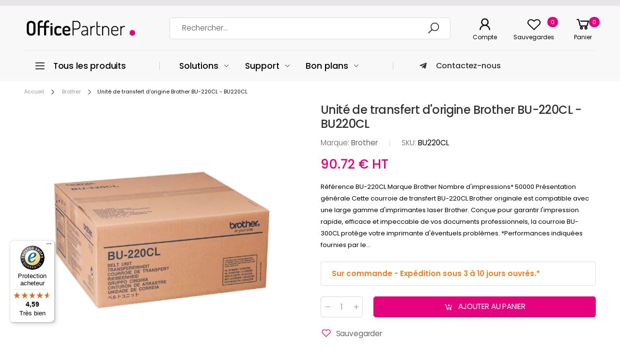

--- FILE ---
content_type: text/html; charset=utf-8
request_url: https://www.officepartner.fr/products/unite-de-transfert-dorigine-brother-bu-220cl-bu220cl
body_size: 33194
content:
<!doctype html><html class="no-js" lang="fr" dir="ltr">
  <head>
    <meta charset="utf-8">
    <meta http-equiv="X-UA-Compatible" content="IE=edge">
    <meta name="viewport" content="width=device-width, initial-scale=1.0, maximum-scale=5.0">
    <meta name="theme-color" content="#e6007e"><link rel="canonical" href="https://www.officepartner.fr/products/unite-de-transfert-dorigine-brother-bu-220cl-bu220cl">

<link rel="preload" href="//www.officepartner.fr/cdn/shop/t/55/assets/style-speed.css?v=134269636200535352861758817959" as="style"><link rel="preload" href="//www.officepartner.fr/cdn/shop/t/55/assets/style.min.css?v=80719206206789915791718889369" as="style">
<link rel="preload" href="//www.officepartner.fr/cdn/shop/t/55/assets/theme.min.css?v=170291404818707162841719414168" as="style"><link rel="preload" href="//www.officepartner.fr/cdn/shop/t/55/assets/kiti-var.css?v=149009617802979445651719414628" as="style">

<noscript><link href="//www.officepartner.fr/cdn/shop/t/55/assets/swatch-color.css?v=87112208204652398511718889369" rel="stylesheet" type="text/css" media="all" /><link href="//www.officepartner.fr/cdn/shop/t/55/assets/molla-icon.css?v=176179438066325234261718889369" rel="stylesheet" type="text/css" media="all" /><link href="//www.officepartner.fr/cdn/shop/t/55/assets/theme.font.css?v=144302970228827923181758817959" rel="stylesheet" type="text/css" media="all" /></noscript>
  <title>Unité de transfert d&#39;origine Brother BU-220CL - BU220CL</title>

<meta name="description" content="Référence BU-220CL Marque Brother Nombre d&amp;#39;impressions* 50000 Présentation générale Cette courroie de transfert BU-220CL Brother originale est compatible avec une large gamme d&amp;#39;imprimantes laser Brother. Conçue pour garantir l&amp;#39;impression rapide, efficace et impeccable de vos documents professionnels, la courroie BU-300"><meta name="author" content="OfficePartner.fr">
<!-- Favicon --><link rel="apple-touch-icon" sizes="180x180" href="//www.officepartner.fr/cdn/shop/files/Favicon_OfficeParter_FR_180x180.png?v=1669018617"><link rel="icon" type="image/png" sizes="32x32" href="//www.officepartner.fr/cdn/shop/files/Favicon_OfficeParter_FR_32x32.png?v=1669018617"><link rel="icon" type="image/png" sizes="16x16" href="//www.officepartner.fr/cdn/shop/files/Favicon_OfficeParter_FR_16x16.png?v=1669018617"><link rel="mask-icon" href="//www.officepartner.fr/cdn/shop/files/safari-pinned-tab.svg?v=8890" color="#000000"><link rel="shortcut icon" href="//www.officepartner.fr/cdn/shop/files/Favicon_OfficeParter_FR_48x48.png?v=1669018617"><link rel="manifest" href="//www.officepartner.fr/cdn/shop/t/55/assets/site.webmanifest.json?v=79385750501629836081718889369">
<meta name="apple-mobile-web-app-title" content="OfficePartner.fr">
<meta name="application-name" content="OfficePartner.fr">
<meta name="msapplication-TileColor" content="#e6007e">
<meta name="msapplication-config" content="//www.officepartner.fr/cdn/shop/t/55/assets/browserconfig.xml?v=85873438174758358001718889369">
<meta name="theme-color" content="#ffffff"><meta name="keywords" content="Unité de transfert d&#39;origine Brother BU-220CL - BU220CL,Brother,Consommables,Unités de transfert,__import_BD,Marques_Brother,Types_Courroie de transfert,Types_Unité de transfert,OfficePartner.fr, www.officepartner.fr"/><meta property="og:site_name" content="OfficePartner.fr">
<meta property="og:url" content="https://www.officepartner.fr/products/unite-de-transfert-dorigine-brother-bu-220cl-bu220cl">
<meta property="og:title" content="Unité de transfert d&#39;origine Brother BU-220CL - BU220CL">
<meta property="og:type" content="product">
<meta property="og:description" content="Référence BU-220CL Marque Brother Nombre d&amp;#39;impressions* 50000 Présentation générale Cette courroie de transfert BU-220CL Brother originale est compatible avec une large gamme d&amp;#39;imprimantes laser Brother. Conçue pour garantir l&amp;#39;impression rapide, efficace et impeccable de vos documents professionnels, la courroie BU-300"><meta property="og:price:amount" content="90.72">
<meta property="og:price:currency" content="EUR"><meta property="og:image" content="http://www.officepartner.fr/cdn/shop/products/Unites-de-transfert-d-origine-Brother-BU-220CL-BU220CL_1024x1024.jpg?v=1649174825"><meta property="og:image:secure_url" content="https://www.officepartner.fr/cdn/shop/products/Unites-de-transfert-d-origine-Brother-BU-220CL-BU220CL_1024x1024.jpg?v=1649174825"><meta name="twitter:site" content="@officepartnerfr">
<meta name="twitter:card" content="summary_large_image">
<meta name="twitter:title" content="Unité de transfert d&#39;origine Brother BU-220CL - BU220CL">
<meta name="twitter:description" content="Référence BU-220CL Marque Brother Nombre d&amp;#39;impressions* 50000 Présentation générale Cette courroie de transfert BU-220CL Brother originale est compatible avec une large gamme d&amp;#39;imprimantes laser Brother. Conçue pour garantir l&amp;#39;impression rapide, efficace et impeccable de vos documents professionnels, la courroie BU-300">
<link href="//www.officepartner.fr/cdn/shop/t/55/assets/style-speed.css?v=134269636200535352861758817959" rel="stylesheet" type="text/css" media="all"><link href="//www.officepartner.fr/cdn/shop/t/55/assets/style.min.css?v=80719206206789915791718889369" rel="stylesheet" type="text/css" media="all" /><link href="//www.officepartner.fr/cdn/shop/t/55/assets/theme.min.css?v=170291404818707162841719414168" rel="stylesheet" type="text/css" media="all" /><meta name="google-site-verification" content="x5b-n5Ksx7Sdwq_Bu7Ou-A999-uk_16JKFL4RgC3bBk">
<link rel="preconnect" href="https://fonts.gstatic.com">
<style>
</style>
<!-- Begin eTrusted bootstrap tag -->
<script src="https://integrations.etrusted.com/applications/widget.js/v2" async="" defer></script>
<!-- End eTrusted bootstrap tag --><link href="//www.officepartner.fr/cdn/shop/t/55/assets/md_prd_card_grid.min.css?v=76821002954251773191718889369" rel="stylesheet" type="text/css" media="all" /><link id="custom-css" href="//www.officepartner.fr/cdn/shop/t/55/assets/kiti-var.css?v=149009617802979445651719414628" rel="stylesheet" type="text/css" media="all">
    <script>window.performance && window.performance.mark && window.performance.mark('shopify.content_for_header.start');</script><meta id="shopify-digital-wallet" name="shopify-digital-wallet" content="/15181280/digital_wallets/dialog">
<meta name="shopify-checkout-api-token" content="693f60c15e5df190e51c54f30250ea3c">
<meta id="in-context-paypal-metadata" data-shop-id="15181280" data-venmo-supported="false" data-environment="production" data-locale="fr_FR" data-paypal-v4="true" data-currency="EUR">
<link rel="alternate" type="application/json+oembed" href="https://www.officepartner.fr/products/unite-de-transfert-dorigine-brother-bu-220cl-bu220cl.oembed">
<script async="async" src="/checkouts/internal/preloads.js?locale=fr-FR"></script>
<link rel="preconnect" href="https://shop.app" crossorigin="anonymous">
<script async="async" src="https://shop.app/checkouts/internal/preloads.js?locale=fr-FR&shop_id=15181280" crossorigin="anonymous"></script>
<script id="apple-pay-shop-capabilities" type="application/json">{"shopId":15181280,"countryCode":"FR","currencyCode":"EUR","merchantCapabilities":["supports3DS"],"merchantId":"gid:\/\/shopify\/Shop\/15181280","merchantName":"OfficePartner.fr","requiredBillingContactFields":["postalAddress","email","phone"],"requiredShippingContactFields":["postalAddress","email","phone"],"shippingType":"shipping","supportedNetworks":["visa","masterCard","amex","maestro"],"total":{"type":"pending","label":"OfficePartner.fr","amount":"1.00"},"shopifyPaymentsEnabled":true,"supportsSubscriptions":true}</script>
<script id="shopify-features" type="application/json">{"accessToken":"693f60c15e5df190e51c54f30250ea3c","betas":["rich-media-storefront-analytics"],"domain":"www.officepartner.fr","predictiveSearch":true,"shopId":15181280,"locale":"fr"}</script>
<script>var Shopify = Shopify || {};
Shopify.shop = "officepartner.myshopify.com";
Shopify.locale = "fr";
Shopify.currency = {"active":"EUR","rate":"1.0"};
Shopify.country = "FR";
Shopify.theme = {"name":"OfficePartner Eshop","id":168565571908,"schema_name":"Molla","schema_version":"2.0.0","theme_store_id":null,"role":"main"};
Shopify.theme.handle = "null";
Shopify.theme.style = {"id":null,"handle":null};
Shopify.cdnHost = "www.officepartner.fr/cdn";
Shopify.routes = Shopify.routes || {};
Shopify.routes.root = "/";</script>
<script type="module">!function(o){(o.Shopify=o.Shopify||{}).modules=!0}(window);</script>
<script>!function(o){function n(){var o=[];function n(){o.push(Array.prototype.slice.apply(arguments))}return n.q=o,n}var t=o.Shopify=o.Shopify||{};t.loadFeatures=n(),t.autoloadFeatures=n()}(window);</script>
<script>
  window.ShopifyPay = window.ShopifyPay || {};
  window.ShopifyPay.apiHost = "shop.app\/pay";
  window.ShopifyPay.redirectState = null;
</script>
<script id="shop-js-analytics" type="application/json">{"pageType":"product"}</script>
<script defer="defer" async type="module" src="//www.officepartner.fr/cdn/shopifycloud/shop-js/modules/v2/client.init-shop-cart-sync_XvpUV7qp.fr.esm.js"></script>
<script defer="defer" async type="module" src="//www.officepartner.fr/cdn/shopifycloud/shop-js/modules/v2/chunk.common_C2xzKNNs.esm.js"></script>
<script type="module">
  await import("//www.officepartner.fr/cdn/shopifycloud/shop-js/modules/v2/client.init-shop-cart-sync_XvpUV7qp.fr.esm.js");
await import("//www.officepartner.fr/cdn/shopifycloud/shop-js/modules/v2/chunk.common_C2xzKNNs.esm.js");

  window.Shopify.SignInWithShop?.initShopCartSync?.({"fedCMEnabled":true,"windoidEnabled":true});

</script>
<script>
  window.Shopify = window.Shopify || {};
  if (!window.Shopify.featureAssets) window.Shopify.featureAssets = {};
  window.Shopify.featureAssets['shop-js'] = {"shop-cart-sync":["modules/v2/client.shop-cart-sync_C66VAAYi.fr.esm.js","modules/v2/chunk.common_C2xzKNNs.esm.js"],"shop-button":["modules/v2/client.shop-button_Bz0N9rYp.fr.esm.js","modules/v2/chunk.common_C2xzKNNs.esm.js"],"init-fed-cm":["modules/v2/client.init-fed-cm_By4eIqYa.fr.esm.js","modules/v2/chunk.common_C2xzKNNs.esm.js"],"init-windoid":["modules/v2/client.init-windoid_CdJe_Ee3.fr.esm.js","modules/v2/chunk.common_C2xzKNNs.esm.js"],"init-shop-cart-sync":["modules/v2/client.init-shop-cart-sync_XvpUV7qp.fr.esm.js","modules/v2/chunk.common_C2xzKNNs.esm.js"],"init-shop-email-lookup-coordinator":["modules/v2/client.init-shop-email-lookup-coordinator_BPuRLqHy.fr.esm.js","modules/v2/chunk.common_C2xzKNNs.esm.js"],"shop-cash-offers":["modules/v2/client.shop-cash-offers_B90ok608.fr.esm.js","modules/v2/chunk.common_C2xzKNNs.esm.js","modules/v2/chunk.modal_7MqWQJ87.esm.js"],"pay-button":["modules/v2/client.pay-button_CmFhG2BZ.fr.esm.js","modules/v2/chunk.common_C2xzKNNs.esm.js"],"shop-login-button":["modules/v2/client.shop-login-button_DrlPOW6Z.fr.esm.js","modules/v2/chunk.common_C2xzKNNs.esm.js","modules/v2/chunk.modal_7MqWQJ87.esm.js"],"shop-toast-manager":["modules/v2/client.shop-toast-manager_kCJHoUCw.fr.esm.js","modules/v2/chunk.common_C2xzKNNs.esm.js"],"avatar":["modules/v2/client.avatar_BTnouDA3.fr.esm.js"],"init-shop-for-new-customer-accounts":["modules/v2/client.init-shop-for-new-customer-accounts_Cv1WqR1n.fr.esm.js","modules/v2/client.shop-login-button_DrlPOW6Z.fr.esm.js","modules/v2/chunk.common_C2xzKNNs.esm.js","modules/v2/chunk.modal_7MqWQJ87.esm.js"],"init-customer-accounts":["modules/v2/client.init-customer-accounts_C5-IhKGM.fr.esm.js","modules/v2/client.shop-login-button_DrlPOW6Z.fr.esm.js","modules/v2/chunk.common_C2xzKNNs.esm.js","modules/v2/chunk.modal_7MqWQJ87.esm.js"],"init-customer-accounts-sign-up":["modules/v2/client.init-customer-accounts-sign-up_Dqgdz3C3.fr.esm.js","modules/v2/client.shop-login-button_DrlPOW6Z.fr.esm.js","modules/v2/chunk.common_C2xzKNNs.esm.js","modules/v2/chunk.modal_7MqWQJ87.esm.js"],"lead-capture":["modules/v2/client.lead-capture_CSmE_fhP.fr.esm.js","modules/v2/chunk.common_C2xzKNNs.esm.js","modules/v2/chunk.modal_7MqWQJ87.esm.js"],"checkout-modal":["modules/v2/client.checkout-modal_NILs_SXn.fr.esm.js","modules/v2/chunk.common_C2xzKNNs.esm.js","modules/v2/chunk.modal_7MqWQJ87.esm.js"],"shop-follow-button":["modules/v2/client.shop-follow-button_D7RRykwK.fr.esm.js","modules/v2/chunk.common_C2xzKNNs.esm.js","modules/v2/chunk.modal_7MqWQJ87.esm.js"],"shop-login":["modules/v2/client.shop-login_CKcjyRl_.fr.esm.js","modules/v2/chunk.common_C2xzKNNs.esm.js","modules/v2/chunk.modal_7MqWQJ87.esm.js"],"payment-terms":["modules/v2/client.payment-terms_eoGasybT.fr.esm.js","modules/v2/chunk.common_C2xzKNNs.esm.js","modules/v2/chunk.modal_7MqWQJ87.esm.js"]};
</script>
<script>(function() {
  var isLoaded = false;
  function asyncLoad() {
    if (isLoaded) return;
    isLoaded = true;
    var urls = ["https:\/\/tseish-app.connect.trustedshops.com\/esc.js?apiBaseUrl=aHR0cHM6Ly90c2Vpc2gtYXBwLmNvbm5lY3QudHJ1c3RlZHNob3BzLmNvbQ==\u0026instanceId=b2ZmaWNlcGFydG5lci5teXNob3BpZnkuY29t\u0026shop=officepartner.myshopify.com"];
    for (var i = 0; i < urls.length; i++) {
      var s = document.createElement('script');
      s.type = 'text/javascript';
      s.async = true;
      s.src = urls[i];
      var x = document.getElementsByTagName('script')[0];
      x.parentNode.insertBefore(s, x);
    }
  };
  if(window.attachEvent) {
    window.attachEvent('onload', asyncLoad);
  } else {
    window.addEventListener('load', asyncLoad, false);
  }
})();</script>
<script id="__st">var __st={"a":15181280,"offset":3600,"reqid":"0a21e47f-de59-4bb7-8835-30b79d825ec4-1768843567","pageurl":"www.officepartner.fr\/products\/unite-de-transfert-dorigine-brother-bu-220cl-bu220cl","u":"0b676aee0bda","p":"product","rtyp":"product","rid":6734905213027};</script>
<script>window.ShopifyPaypalV4VisibilityTracking = true;</script>
<script id="captcha-bootstrap">!function(){'use strict';const t='contact',e='account',n='new_comment',o=[[t,t],['blogs',n],['comments',n],[t,'customer']],c=[[e,'customer_login'],[e,'guest_login'],[e,'recover_customer_password'],[e,'create_customer']],r=t=>t.map((([t,e])=>`form[action*='/${t}']:not([data-nocaptcha='true']) input[name='form_type'][value='${e}']`)).join(','),a=t=>()=>t?[...document.querySelectorAll(t)].map((t=>t.form)):[];function s(){const t=[...o],e=r(t);return a(e)}const i='password',u='form_key',d=['recaptcha-v3-token','g-recaptcha-response','h-captcha-response',i],f=()=>{try{return window.sessionStorage}catch{return}},m='__shopify_v',_=t=>t.elements[u];function p(t,e,n=!1){try{const o=window.sessionStorage,c=JSON.parse(o.getItem(e)),{data:r}=function(t){const{data:e,action:n}=t;return t[m]||n?{data:e,action:n}:{data:t,action:n}}(c);for(const[e,n]of Object.entries(r))t.elements[e]&&(t.elements[e].value=n);n&&o.removeItem(e)}catch(o){console.error('form repopulation failed',{error:o})}}const l='form_type',E='cptcha';function T(t){t.dataset[E]=!0}const w=window,h=w.document,L='Shopify',v='ce_forms',y='captcha';let A=!1;((t,e)=>{const n=(g='f06e6c50-85a8-45c8-87d0-21a2b65856fe',I='https://cdn.shopify.com/shopifycloud/storefront-forms-hcaptcha/ce_storefront_forms_captcha_hcaptcha.v1.5.2.iife.js',D={infoText:'Protégé par hCaptcha',privacyText:'Confidentialité',termsText:'Conditions'},(t,e,n)=>{const o=w[L][v],c=o.bindForm;if(c)return c(t,g,e,D).then(n);var r;o.q.push([[t,g,e,D],n]),r=I,A||(h.body.append(Object.assign(h.createElement('script'),{id:'captcha-provider',async:!0,src:r})),A=!0)});var g,I,D;w[L]=w[L]||{},w[L][v]=w[L][v]||{},w[L][v].q=[],w[L][y]=w[L][y]||{},w[L][y].protect=function(t,e){n(t,void 0,e),T(t)},Object.freeze(w[L][y]),function(t,e,n,w,h,L){const[v,y,A,g]=function(t,e,n){const i=e?o:[],u=t?c:[],d=[...i,...u],f=r(d),m=r(i),_=r(d.filter((([t,e])=>n.includes(e))));return[a(f),a(m),a(_),s()]}(w,h,L),I=t=>{const e=t.target;return e instanceof HTMLFormElement?e:e&&e.form},D=t=>v().includes(t);t.addEventListener('submit',(t=>{const e=I(t);if(!e)return;const n=D(e)&&!e.dataset.hcaptchaBound&&!e.dataset.recaptchaBound,o=_(e),c=g().includes(e)&&(!o||!o.value);(n||c)&&t.preventDefault(),c&&!n&&(function(t){try{if(!f())return;!function(t){const e=f();if(!e)return;const n=_(t);if(!n)return;const o=n.value;o&&e.removeItem(o)}(t);const e=Array.from(Array(32),(()=>Math.random().toString(36)[2])).join('');!function(t,e){_(t)||t.append(Object.assign(document.createElement('input'),{type:'hidden',name:u})),t.elements[u].value=e}(t,e),function(t,e){const n=f();if(!n)return;const o=[...t.querySelectorAll(`input[type='${i}']`)].map((({name:t})=>t)),c=[...d,...o],r={};for(const[a,s]of new FormData(t).entries())c.includes(a)||(r[a]=s);n.setItem(e,JSON.stringify({[m]:1,action:t.action,data:r}))}(t,e)}catch(e){console.error('failed to persist form',e)}}(e),e.submit())}));const S=(t,e)=>{t&&!t.dataset[E]&&(n(t,e.some((e=>e===t))),T(t))};for(const o of['focusin','change'])t.addEventListener(o,(t=>{const e=I(t);D(e)&&S(e,y())}));const B=e.get('form_key'),M=e.get(l),P=B&&M;t.addEventListener('DOMContentLoaded',(()=>{const t=y();if(P)for(const e of t)e.elements[l].value===M&&p(e,B);[...new Set([...A(),...v().filter((t=>'true'===t.dataset.shopifyCaptcha))])].forEach((e=>S(e,t)))}))}(h,new URLSearchParams(w.location.search),n,t,e,['guest_login'])})(!0,!0)}();</script>
<script integrity="sha256-4kQ18oKyAcykRKYeNunJcIwy7WH5gtpwJnB7kiuLZ1E=" data-source-attribution="shopify.loadfeatures" defer="defer" src="//www.officepartner.fr/cdn/shopifycloud/storefront/assets/storefront/load_feature-a0a9edcb.js" crossorigin="anonymous"></script>
<script crossorigin="anonymous" defer="defer" src="//www.officepartner.fr/cdn/shopifycloud/storefront/assets/shopify_pay/storefront-65b4c6d7.js?v=20250812"></script>
<script data-source-attribution="shopify.dynamic_checkout.dynamic.init">var Shopify=Shopify||{};Shopify.PaymentButton=Shopify.PaymentButton||{isStorefrontPortableWallets:!0,init:function(){window.Shopify.PaymentButton.init=function(){};var t=document.createElement("script");t.src="https://www.officepartner.fr/cdn/shopifycloud/portable-wallets/latest/portable-wallets.fr.js",t.type="module",document.head.appendChild(t)}};
</script>
<script data-source-attribution="shopify.dynamic_checkout.buyer_consent">
  function portableWalletsHideBuyerConsent(e){var t=document.getElementById("shopify-buyer-consent"),n=document.getElementById("shopify-subscription-policy-button");t&&n&&(t.classList.add("hidden"),t.setAttribute("aria-hidden","true"),n.removeEventListener("click",e))}function portableWalletsShowBuyerConsent(e){var t=document.getElementById("shopify-buyer-consent"),n=document.getElementById("shopify-subscription-policy-button");t&&n&&(t.classList.remove("hidden"),t.removeAttribute("aria-hidden"),n.addEventListener("click",e))}window.Shopify?.PaymentButton&&(window.Shopify.PaymentButton.hideBuyerConsent=portableWalletsHideBuyerConsent,window.Shopify.PaymentButton.showBuyerConsent=portableWalletsShowBuyerConsent);
</script>
<script data-source-attribution="shopify.dynamic_checkout.cart.bootstrap">document.addEventListener("DOMContentLoaded",(function(){function t(){return document.querySelector("shopify-accelerated-checkout-cart, shopify-accelerated-checkout")}if(t())Shopify.PaymentButton.init();else{new MutationObserver((function(e,n){t()&&(Shopify.PaymentButton.init(),n.disconnect())})).observe(document.body,{childList:!0,subtree:!0})}}));
</script>
<link id="shopify-accelerated-checkout-styles" rel="stylesheet" media="screen" href="https://www.officepartner.fr/cdn/shopifycloud/portable-wallets/latest/accelerated-checkout-backwards-compat.css" crossorigin="anonymous">
<style id="shopify-accelerated-checkout-cart">
        #shopify-buyer-consent {
  margin-top: 1em;
  display: inline-block;
  width: 100%;
}

#shopify-buyer-consent.hidden {
  display: none;
}

#shopify-subscription-policy-button {
  background: none;
  border: none;
  padding: 0;
  text-decoration: underline;
  font-size: inherit;
  cursor: pointer;
}

#shopify-subscription-policy-button::before {
  box-shadow: none;
}

      </style>

<script>window.performance && window.performance.mark && window.performance.mark('shopify.content_for_header.end');</script>
<script>
// var worker = window.Worker ? new Worker('/tools/the4/worker.js') : null;
"undefined" == typeof window.$ && (window.$ = {});"undefined" == typeof window.Shopify && (window.Shopify = {});"undefined" == typeof Currency && (Kt_currency = {});const themeAlign = "ltr";var collection = {Crr : null };var localStorageCurrency = null, goto = !0, optionValue = '', optionIndex = '', shopLocale = "fr",groupsFilter = brands_icon = colorGroupFilter = currTags = currTags_handleize = collectionTags = iscollectionTags = fltSlider = new Array,currPage = 0, canonical_url = "https://www.officepartner.fr/products/unite-de-transfert-dorigine-brother-bu-220cl-bu220cl", lazy_firstLoad = true;const product_id = 6734905213027,product_handle = "unite-de-transfert-dorigine-brother-bu-220cl-bu220cl",shopURL = "https://officepartner.myshopify.com",createPagesByTheme =false,themeAjaxCart = true,templateName = "product",allPrdUrl = "\/collections\/all";dirBody =false;Shopify.themeName = "Molla";Shopify.root_url = '';Shopify.shop_url = 'https://www.officepartner.fr' + Shopify.root_url;Shopify.customer =false;Shopify.recoment = '/browsing_context_suggestions.json?source=geolocation_recommendation&currency[enabled]=true&currency[exclude]=EUR&language[enabled]=true&language[exclude]=fr&';theme = { moneyFormat: "{{amount}} € HT",money_with_currency_format: "{{amount}} € HT",money_format: "{{amount}} € HT",attrTheme: false,deliveryFormatDate: "dddd MM\/DD\/YYYY",cartAttributes: {},role: "true",timenow: { h: "8",i: "59",s: "60",timeNow: "2026/01/19",hNow: "18",iNow: "26",sNow: "08"},link_google_f: "//fonts.googleapis.com/css2?family=Poppins:ital,wght@0,100;0,200;0,300;0,400;0,500;0,600;0,700;0,800;1,100;1,200;1,300;1,400;1,500;1,600;1,700&family=Rubik:wght@300;400;500&display=swap"};Kt_currency.format = "money_format";var shopCry = "EUR";window.setCookie=function(e,t,n,i,o){var r=new Date;r.setTime(r.getTime()+n*i*o*60*1e3);var g=0==o?1:"expires="+r.toUTCString();document.cookie=e+"="+t+";"+g+";path=/;SameSite=Lax"},window.getCookie=function(e){for(var t=e+"=",n=document.cookie.split(";"),i=0;i<n.length;i++){for(var o=n[i];" "==o.charAt(0);)o=o.substring(1);if(0==o.indexOf(t))return o.substring(t.length,o.length)}return""};theme.library = 6066107368774635763;theme.crr_library = localStorage.getItem('library') || '[]';theme.strings = {inStock: "En stock",outOfStock: "En rupture de stock",soldOut: "En rupture de stock",qtyLabel: "Quantité",addToCart: "Ajouter au panier",addedToCart: "Ajouté au panier",contact: "Contact",remove: "Effacer",empty: "Votre panier est vide.",cartItem: "Vous avez \u003cspan class='text-bold'\u003e1 produit\u003c\/span\u003e dans votre panier",cartItems: "Vous avez \u003cspan class='text-bold'\u003e2 produits\u003c\/span\u003e dans votre panier",cartItemText: "produit",cartItemsText: "produits",noimage: "\/\/www.officepartner.fr\/cdn\/shop\/t\/55\/assets\/noimage.gif?v=8890",cdday: "Jour",cdhrs: "Heures",cdmin: "Minutes",cdsecs: "Secondes",nll_error_mesenger: "Erreur serveur. Réessayez plus tard.",nll_success_mesenger: "Merci pour votre inscription !",aspect_ratio: "1/1",search_dropdown_pages: "Pages",search_dropdown_articles: "Articles",search_dropdown_no_results: "Aucun résultat pour cette recherche.",flt_range: ""};theme.productStrings = {sizeGuide: "Guide des tailles",addToCart: "Ajouter au panier",preOrder: "Pré-commander",selectOption: "Sélectionner les options",soldOut: "En rupture de stock",inStock: "En stock",outOfStock: "En rupture de stock",unavailable: "Indisponible",onlyLeft: "Plus que \u003cspan\u003e1\u003c\/span\u003e en stock !",onSale: "Promotion",stockMessage: ["Hurry! Only "," left in stock."],label_select: "Sélectionner",viewMoreVariants: "Voir plus",addToWishlist: "Sauvegarder",viewWishlist: "Voir mes sauvegardes"};theme.function = {searchAjax: true,searchByCollection: true,searchAjaxTypes: "product",vrsgallery: true,quickshop: null,quickview: true,use_thumb_hidden_on_mb: false,productImgType: "normal",productOptionStyle: [{'name': "Color",'style': "combobox",'color_watched': true,'op_attach': false,'op_pre_select': false},{'name': "Size",'style': "not_select square",'color_watched': false,'op_attach': true,'op_pre_select': false},{'name': "",'style': "combobox",'color_watched': false,'op_attach': false,'op_pre_select': false},{'name': "",'style': "combobox",'color_watched': false,'op_attach': false,'op_pre_select': false},{'name': "",'style': "combobox",'color_watched': false,'op_attach': false,'op_pre_select': false}],productGridOptionStyle: [{'name': "Color",'style': "circle _small",'color_watched': true, 'sw_style': "color"},{'name': "Size",'style': "list list_1",'color_watched': false, 'sw_style': "color"},{'name': "",'style': "list list_1",'color_watched': false, 'sw_style': "color"},{'name': "",'style': "list list_1",'color_watched': false, 'sw_style': "color"},{'name': "",'style': "list list_1",'color_watched': false, 'sw_style': "color"}],photoZoom: true,nll_ajax: false,ajax_cart: true,threshold_cart: "",type_ajax_cart: "drop",ajax_cart_page: true,sticky_icon_cart: null, textInListShipping: "sur commande à partir de",textInListShippingMax: " sur commande sous",product_delivery: {offSaturday: true,offSunday: true,offDays: ["23\/12\/****","24\/12\/****","01\/01\/****"],fromDate: 10,toDate: 15 },countdown_timezone: false,timezone: 'EST',variantsLoad: false};theme.compare = { remove: "Effacer",clear_all: "Tout effacer",mini_title: "Comparaison"};theme.wishlist = {login: "\/account\/login",type: "local",page: "\/pages\/wishlist",page_local: "\/pages\/wishlist-local",add: "Sauvegarder",view: "Voir mes sauvegardes",list: [],nitro_list: []};theme.suggest = {enable: false, collection_opj: "",delay_time: 7000,show_time: 7600,use_fake_location: false,arr_fake_location: ["Melbourne, Australia","Washington","Nevada"]};theme.asset_url = function(lib) {return '//www.officepartner.fr/cdn/shop/t/55/assets/theme.min.js?v=147630657300524068711718889369'.replace('theme.min.js', lib);}
</script><script src="https://integrations.etrusted.com/applications/widget.js/v2" async defer></script>
    
    <script src="https://www.paypal.com/sdk/js?client-id=AQACWy6cH5Kbao09n35Z4a69VNsKCk9Tvj_IJk2CALoFS4qC0AXdMhnSlPfDb4uJFsdL_1KEBtawPND-&currency=EUR&components=messages" data-namespace="PayPalSDK" async defer></script>
    
  <!-- BEGIN app block: shopify://apps/klaviyo-email-marketing-sms/blocks/klaviyo-onsite-embed/2632fe16-c075-4321-a88b-50b567f42507 -->












  <script async src="https://static.klaviyo.com/onsite/js/HgGwp8/klaviyo.js?company_id=HgGwp8"></script>
  <script>!function(){if(!window.klaviyo){window._klOnsite=window._klOnsite||[];try{window.klaviyo=new Proxy({},{get:function(n,i){return"push"===i?function(){var n;(n=window._klOnsite).push.apply(n,arguments)}:function(){for(var n=arguments.length,o=new Array(n),w=0;w<n;w++)o[w]=arguments[w];var t="function"==typeof o[o.length-1]?o.pop():void 0,e=new Promise((function(n){window._klOnsite.push([i].concat(o,[function(i){t&&t(i),n(i)}]))}));return e}}})}catch(n){window.klaviyo=window.klaviyo||[],window.klaviyo.push=function(){var n;(n=window._klOnsite).push.apply(n,arguments)}}}}();</script>

  
    <script id="viewed_product">
      if (item == null) {
        var _learnq = _learnq || [];

        var MetafieldReviews = null
        var MetafieldYotpoRating = null
        var MetafieldYotpoCount = null
        var MetafieldLooxRating = null
        var MetafieldLooxCount = null
        var okendoProduct = null
        var okendoProductReviewCount = null
        var okendoProductReviewAverageValue = null
        try {
          // The following fields are used for Customer Hub recently viewed in order to add reviews.
          // This information is not part of __kla_viewed. Instead, it is part of __kla_viewed_reviewed_items
          MetafieldReviews = {};
          MetafieldYotpoRating = null
          MetafieldYotpoCount = null
          MetafieldLooxRating = null
          MetafieldLooxCount = null

          okendoProduct = null
          // If the okendo metafield is not legacy, it will error, which then requires the new json formatted data
          if (okendoProduct && 'error' in okendoProduct) {
            okendoProduct = null
          }
          okendoProductReviewCount = okendoProduct ? okendoProduct.reviewCount : null
          okendoProductReviewAverageValue = okendoProduct ? okendoProduct.reviewAverageValue : null
        } catch (error) {
          console.error('Error in Klaviyo onsite reviews tracking:', error);
        }

        var item = {
          Name: "Unité de transfert d'origine Brother BU-220CL - BU220CL",
          ProductID: 6734905213027,
          Categories: ["Brother","Consommables","Unités de transfert"],
          ImageURL: "https://www.officepartner.fr/cdn/shop/products/Unites-de-transfert-d-origine-Brother-BU-220CL-BU220CL_grande.jpg?v=1649174825",
          URL: "https://www.officepartner.fr/products/unite-de-transfert-dorigine-brother-bu-220cl-bu220cl",
          Brand: "Brother",
          Price: "90.72 € HT",
          Value: "90.72",
          CompareAtPrice: "0.00 € HT"
        };
        _learnq.push(['track', 'Viewed Product', item]);
        _learnq.push(['trackViewedItem', {
          Title: item.Name,
          ItemId: item.ProductID,
          Categories: item.Categories,
          ImageUrl: item.ImageURL,
          Url: item.URL,
          Metadata: {
            Brand: item.Brand,
            Price: item.Price,
            Value: item.Value,
            CompareAtPrice: item.CompareAtPrice
          },
          metafields:{
            reviews: MetafieldReviews,
            yotpo:{
              rating: MetafieldYotpoRating,
              count: MetafieldYotpoCount,
            },
            loox:{
              rating: MetafieldLooxRating,
              count: MetafieldLooxCount,
            },
            okendo: {
              rating: okendoProductReviewAverageValue,
              count: okendoProductReviewCount,
            }
          }
        }]);
      }
    </script>
  




  <script>
    window.klaviyoReviewsProductDesignMode = false
  </script>







<!-- END app block --><!-- BEGIN app block: shopify://apps/elevar-conversion-tracking/blocks/dataLayerEmbed/bc30ab68-b15c-4311-811f-8ef485877ad6 -->



<script type="module" dynamic>
  const configUrl = "/a/elevar/static/configs/4c46f6ec28c73d6520dcea1a89949842863a74ec/config.js";
  const config = (await import(configUrl)).default;
  const scriptUrl = config.script_src_app_theme_embed;

  if (scriptUrl) {
    const { handler } = await import(scriptUrl);

    await handler(
      config,
      {
        cartData: {
  marketId: "1391231075",
  attributes:{},
  cartTotal: "0.0",
  currencyCode:"EUR",
  items: []
}
,
        user: {cartTotal: "0.0",
    currencyCode:"EUR",customer: {},
}
,
        isOnCartPage:false,
        collectionView:null,
        searchResultsView:null,
        productView:{
    attributes:{},
    currencyCode:"EUR",defaultVariant: {id:"BU220CL",name:"Unité de transfert d'origine Brother BU-220CL - BU220CL",
        brand:"Brother",
        category:"Unité de transfert",
        variant:"Default Title",
        price: "90.72",
        productId: "6734905213027",
        variantId: "39820011143267",
        compareAtPrice: "0.0",image:"\/\/www.officepartner.fr\/cdn\/shop\/products\/Unites-de-transfert-d-origine-Brother-BU-220CL-BU220CL.jpg?v=1649174825",url:"\/products\/unite-de-transfert-dorigine-brother-bu-220cl-bu220cl?variant=39820011143267"},items: [{id:"BU220CL",name:"Unité de transfert d'origine Brother BU-220CL - BU220CL",
          brand:"Brother",
          category:"Unité de transfert",
          variant:"Default Title",
          price: "90.72",
          productId: "6734905213027",
          variantId: "39820011143267",
          compareAtPrice: "0.0",image:"\/\/www.officepartner.fr\/cdn\/shop\/products\/Unites-de-transfert-d-origine-Brother-BU-220CL-BU220CL.jpg?v=1649174825",url:"\/products\/unite-de-transfert-dorigine-brother-bu-220cl-bu220cl?variant=39820011143267"},]
  },
        checkoutComplete: null
      }
    );
  }
</script>


<!-- END app block --><link href="https://monorail-edge.shopifysvc.com" rel="dns-prefetch">
<script>(function(){if ("sendBeacon" in navigator && "performance" in window) {try {var session_token_from_headers = performance.getEntriesByType('navigation')[0].serverTiming.find(x => x.name == '_s').description;} catch {var session_token_from_headers = undefined;}var session_cookie_matches = document.cookie.match(/_shopify_s=([^;]*)/);var session_token_from_cookie = session_cookie_matches && session_cookie_matches.length === 2 ? session_cookie_matches[1] : "";var session_token = session_token_from_headers || session_token_from_cookie || "";function handle_abandonment_event(e) {var entries = performance.getEntries().filter(function(entry) {return /monorail-edge.shopifysvc.com/.test(entry.name);});if (!window.abandonment_tracked && entries.length === 0) {window.abandonment_tracked = true;var currentMs = Date.now();var navigation_start = performance.timing.navigationStart;var payload = {shop_id: 15181280,url: window.location.href,navigation_start,duration: currentMs - navigation_start,session_token,page_type: "product"};window.navigator.sendBeacon("https://monorail-edge.shopifysvc.com/v1/produce", JSON.stringify({schema_id: "online_store_buyer_site_abandonment/1.1",payload: payload,metadata: {event_created_at_ms: currentMs,event_sent_at_ms: currentMs}}));}}window.addEventListener('pagehide', handle_abandonment_event);}}());</script>
<script id="web-pixels-manager-setup">(function e(e,d,r,n,o){if(void 0===o&&(o={}),!Boolean(null===(a=null===(i=window.Shopify)||void 0===i?void 0:i.analytics)||void 0===a?void 0:a.replayQueue)){var i,a;window.Shopify=window.Shopify||{};var t=window.Shopify;t.analytics=t.analytics||{};var s=t.analytics;s.replayQueue=[],s.publish=function(e,d,r){return s.replayQueue.push([e,d,r]),!0};try{self.performance.mark("wpm:start")}catch(e){}var l=function(){var e={modern:/Edge?\/(1{2}[4-9]|1[2-9]\d|[2-9]\d{2}|\d{4,})\.\d+(\.\d+|)|Firefox\/(1{2}[4-9]|1[2-9]\d|[2-9]\d{2}|\d{4,})\.\d+(\.\d+|)|Chrom(ium|e)\/(9{2}|\d{3,})\.\d+(\.\d+|)|(Maci|X1{2}).+ Version\/(15\.\d+|(1[6-9]|[2-9]\d|\d{3,})\.\d+)([,.]\d+|)( \(\w+\)|)( Mobile\/\w+|) Safari\/|Chrome.+OPR\/(9{2}|\d{3,})\.\d+\.\d+|(CPU[ +]OS|iPhone[ +]OS|CPU[ +]iPhone|CPU IPhone OS|CPU iPad OS)[ +]+(15[._]\d+|(1[6-9]|[2-9]\d|\d{3,})[._]\d+)([._]\d+|)|Android:?[ /-](13[3-9]|1[4-9]\d|[2-9]\d{2}|\d{4,})(\.\d+|)(\.\d+|)|Android.+Firefox\/(13[5-9]|1[4-9]\d|[2-9]\d{2}|\d{4,})\.\d+(\.\d+|)|Android.+Chrom(ium|e)\/(13[3-9]|1[4-9]\d|[2-9]\d{2}|\d{4,})\.\d+(\.\d+|)|SamsungBrowser\/([2-9]\d|\d{3,})\.\d+/,legacy:/Edge?\/(1[6-9]|[2-9]\d|\d{3,})\.\d+(\.\d+|)|Firefox\/(5[4-9]|[6-9]\d|\d{3,})\.\d+(\.\d+|)|Chrom(ium|e)\/(5[1-9]|[6-9]\d|\d{3,})\.\d+(\.\d+|)([\d.]+$|.*Safari\/(?![\d.]+ Edge\/[\d.]+$))|(Maci|X1{2}).+ Version\/(10\.\d+|(1[1-9]|[2-9]\d|\d{3,})\.\d+)([,.]\d+|)( \(\w+\)|)( Mobile\/\w+|) Safari\/|Chrome.+OPR\/(3[89]|[4-9]\d|\d{3,})\.\d+\.\d+|(CPU[ +]OS|iPhone[ +]OS|CPU[ +]iPhone|CPU IPhone OS|CPU iPad OS)[ +]+(10[._]\d+|(1[1-9]|[2-9]\d|\d{3,})[._]\d+)([._]\d+|)|Android:?[ /-](13[3-9]|1[4-9]\d|[2-9]\d{2}|\d{4,})(\.\d+|)(\.\d+|)|Mobile Safari.+OPR\/([89]\d|\d{3,})\.\d+\.\d+|Android.+Firefox\/(13[5-9]|1[4-9]\d|[2-9]\d{2}|\d{4,})\.\d+(\.\d+|)|Android.+Chrom(ium|e)\/(13[3-9]|1[4-9]\d|[2-9]\d{2}|\d{4,})\.\d+(\.\d+|)|Android.+(UC? ?Browser|UCWEB|U3)[ /]?(15\.([5-9]|\d{2,})|(1[6-9]|[2-9]\d|\d{3,})\.\d+)\.\d+|SamsungBrowser\/(5\.\d+|([6-9]|\d{2,})\.\d+)|Android.+MQ{2}Browser\/(14(\.(9|\d{2,})|)|(1[5-9]|[2-9]\d|\d{3,})(\.\d+|))(\.\d+|)|K[Aa][Ii]OS\/(3\.\d+|([4-9]|\d{2,})\.\d+)(\.\d+|)/},d=e.modern,r=e.legacy,n=navigator.userAgent;return n.match(d)?"modern":n.match(r)?"legacy":"unknown"}(),u="modern"===l?"modern":"legacy",c=(null!=n?n:{modern:"",legacy:""})[u],f=function(e){return[e.baseUrl,"/wpm","/b",e.hashVersion,"modern"===e.buildTarget?"m":"l",".js"].join("")}({baseUrl:d,hashVersion:r,buildTarget:u}),m=function(e){var d=e.version,r=e.bundleTarget,n=e.surface,o=e.pageUrl,i=e.monorailEndpoint;return{emit:function(e){var a=e.status,t=e.errorMsg,s=(new Date).getTime(),l=JSON.stringify({metadata:{event_sent_at_ms:s},events:[{schema_id:"web_pixels_manager_load/3.1",payload:{version:d,bundle_target:r,page_url:o,status:a,surface:n,error_msg:t},metadata:{event_created_at_ms:s}}]});if(!i)return console&&console.warn&&console.warn("[Web Pixels Manager] No Monorail endpoint provided, skipping logging."),!1;try{return self.navigator.sendBeacon.bind(self.navigator)(i,l)}catch(e){}var u=new XMLHttpRequest;try{return u.open("POST",i,!0),u.setRequestHeader("Content-Type","text/plain"),u.send(l),!0}catch(e){return console&&console.warn&&console.warn("[Web Pixels Manager] Got an unhandled error while logging to Monorail."),!1}}}}({version:r,bundleTarget:l,surface:e.surface,pageUrl:self.location.href,monorailEndpoint:e.monorailEndpoint});try{o.browserTarget=l,function(e){var d=e.src,r=e.async,n=void 0===r||r,o=e.onload,i=e.onerror,a=e.sri,t=e.scriptDataAttributes,s=void 0===t?{}:t,l=document.createElement("script"),u=document.querySelector("head"),c=document.querySelector("body");if(l.async=n,l.src=d,a&&(l.integrity=a,l.crossOrigin="anonymous"),s)for(var f in s)if(Object.prototype.hasOwnProperty.call(s,f))try{l.dataset[f]=s[f]}catch(e){}if(o&&l.addEventListener("load",o),i&&l.addEventListener("error",i),u)u.appendChild(l);else{if(!c)throw new Error("Did not find a head or body element to append the script");c.appendChild(l)}}({src:f,async:!0,onload:function(){if(!function(){var e,d;return Boolean(null===(d=null===(e=window.Shopify)||void 0===e?void 0:e.analytics)||void 0===d?void 0:d.initialized)}()){var d=window.webPixelsManager.init(e)||void 0;if(d){var r=window.Shopify.analytics;r.replayQueue.forEach((function(e){var r=e[0],n=e[1],o=e[2];d.publishCustomEvent(r,n,o)})),r.replayQueue=[],r.publish=d.publishCustomEvent,r.visitor=d.visitor,r.initialized=!0}}},onerror:function(){return m.emit({status:"failed",errorMsg:"".concat(f," has failed to load")})},sri:function(e){var d=/^sha384-[A-Za-z0-9+/=]+$/;return"string"==typeof e&&d.test(e)}(c)?c:"",scriptDataAttributes:o}),m.emit({status:"loading"})}catch(e){m.emit({status:"failed",errorMsg:(null==e?void 0:e.message)||"Unknown error"})}}})({shopId: 15181280,storefrontBaseUrl: "https://www.officepartner.fr",extensionsBaseUrl: "https://extensions.shopifycdn.com/cdn/shopifycloud/web-pixels-manager",monorailEndpoint: "https://monorail-edge.shopifysvc.com/unstable/produce_batch",surface: "storefront-renderer",enabledBetaFlags: ["2dca8a86"],webPixelsConfigList: [{"id":"3115942212","configuration":"{\"accountID\":\"HgGwp8\",\"webPixelConfig\":\"eyJlbmFibGVBZGRlZFRvQ2FydEV2ZW50cyI6IHRydWV9\"}","eventPayloadVersion":"v1","runtimeContext":"STRICT","scriptVersion":"524f6c1ee37bacdca7657a665bdca589","type":"APP","apiClientId":123074,"privacyPurposes":["ANALYTICS","MARKETING"],"dataSharingAdjustments":{"protectedCustomerApprovalScopes":["read_customer_address","read_customer_email","read_customer_name","read_customer_personal_data","read_customer_phone"]}},{"id":"295011","configuration":"{\"config_url\": \"\/a\/elevar\/static\/configs\/4c46f6ec28c73d6520dcea1a89949842863a74ec\/config.js\"}","eventPayloadVersion":"v1","runtimeContext":"STRICT","scriptVersion":"ab86028887ec2044af7d02b854e52653","type":"APP","apiClientId":2509311,"privacyPurposes":[],"dataSharingAdjustments":{"protectedCustomerApprovalScopes":["read_customer_address","read_customer_email","read_customer_name","read_customer_personal_data","read_customer_phone"]}},{"id":"84869444","eventPayloadVersion":"1","runtimeContext":"LAX","scriptVersion":"1","type":"CUSTOM","privacyPurposes":[],"name":"Elevar - Checkout tracking"},{"id":"shopify-app-pixel","configuration":"{}","eventPayloadVersion":"v1","runtimeContext":"STRICT","scriptVersion":"0450","apiClientId":"shopify-pixel","type":"APP","privacyPurposes":["ANALYTICS","MARKETING"]},{"id":"shopify-custom-pixel","eventPayloadVersion":"v1","runtimeContext":"LAX","scriptVersion":"0450","apiClientId":"shopify-pixel","type":"CUSTOM","privacyPurposes":["ANALYTICS","MARKETING"]}],isMerchantRequest: false,initData: {"shop":{"name":"OfficePartner.fr","paymentSettings":{"currencyCode":"EUR"},"myshopifyDomain":"officepartner.myshopify.com","countryCode":"FR","storefrontUrl":"https:\/\/www.officepartner.fr"},"customer":null,"cart":null,"checkout":null,"productVariants":[{"price":{"amount":90.72,"currencyCode":"EUR"},"product":{"title":"Unité de transfert d'origine Brother BU-220CL - BU220CL","vendor":"Brother","id":"6734905213027","untranslatedTitle":"Unité de transfert d'origine Brother BU-220CL - BU220CL","url":"\/products\/unite-de-transfert-dorigine-brother-bu-220cl-bu220cl","type":"Unité de transfert"},"id":"39820011143267","image":{"src":"\/\/www.officepartner.fr\/cdn\/shop\/products\/Unites-de-transfert-d-origine-Brother-BU-220CL-BU220CL.jpg?v=1649174825"},"sku":"BU220CL","title":"Default Title","untranslatedTitle":"Default Title"}],"purchasingCompany":null},},"https://www.officepartner.fr/cdn","fcfee988w5aeb613cpc8e4bc33m6693e112",{"modern":"","legacy":""},{"shopId":"15181280","storefrontBaseUrl":"https:\/\/www.officepartner.fr","extensionBaseUrl":"https:\/\/extensions.shopifycdn.com\/cdn\/shopifycloud\/web-pixels-manager","surface":"storefront-renderer","enabledBetaFlags":"[\"2dca8a86\"]","isMerchantRequest":"false","hashVersion":"fcfee988w5aeb613cpc8e4bc33m6693e112","publish":"custom","events":"[[\"page_viewed\",{}],[\"product_viewed\",{\"productVariant\":{\"price\":{\"amount\":90.72,\"currencyCode\":\"EUR\"},\"product\":{\"title\":\"Unité de transfert d'origine Brother BU-220CL - BU220CL\",\"vendor\":\"Brother\",\"id\":\"6734905213027\",\"untranslatedTitle\":\"Unité de transfert d'origine Brother BU-220CL - BU220CL\",\"url\":\"\/products\/unite-de-transfert-dorigine-brother-bu-220cl-bu220cl\",\"type\":\"Unité de transfert\"},\"id\":\"39820011143267\",\"image\":{\"src\":\"\/\/www.officepartner.fr\/cdn\/shop\/products\/Unites-de-transfert-d-origine-Brother-BU-220CL-BU220CL.jpg?v=1649174825\"},\"sku\":\"BU220CL\",\"title\":\"Default Title\",\"untranslatedTitle\":\"Default Title\"}}]]"});</script><script>
  window.ShopifyAnalytics = window.ShopifyAnalytics || {};
  window.ShopifyAnalytics.meta = window.ShopifyAnalytics.meta || {};
  window.ShopifyAnalytics.meta.currency = 'EUR';
  var meta = {"product":{"id":6734905213027,"gid":"gid:\/\/shopify\/Product\/6734905213027","vendor":"Brother","type":"Unité de transfert","handle":"unite-de-transfert-dorigine-brother-bu-220cl-bu220cl","variants":[{"id":39820011143267,"price":9072,"name":"Unité de transfert d'origine Brother BU-220CL - BU220CL","public_title":null,"sku":"BU220CL"}],"remote":false},"page":{"pageType":"product","resourceType":"product","resourceId":6734905213027,"requestId":"0a21e47f-de59-4bb7-8835-30b79d825ec4-1768843567"}};
  for (var attr in meta) {
    window.ShopifyAnalytics.meta[attr] = meta[attr];
  }
</script>
<script class="analytics">
  (function () {
    var customDocumentWrite = function(content) {
      var jquery = null;

      if (window.jQuery) {
        jquery = window.jQuery;
      } else if (window.Checkout && window.Checkout.$) {
        jquery = window.Checkout.$;
      }

      if (jquery) {
        jquery('body').append(content);
      }
    };

    var hasLoggedConversion = function(token) {
      if (token) {
        return document.cookie.indexOf('loggedConversion=' + token) !== -1;
      }
      return false;
    }

    var setCookieIfConversion = function(token) {
      if (token) {
        var twoMonthsFromNow = new Date(Date.now());
        twoMonthsFromNow.setMonth(twoMonthsFromNow.getMonth() + 2);

        document.cookie = 'loggedConversion=' + token + '; expires=' + twoMonthsFromNow;
      }
    }

    var trekkie = window.ShopifyAnalytics.lib = window.trekkie = window.trekkie || [];
    if (trekkie.integrations) {
      return;
    }
    trekkie.methods = [
      'identify',
      'page',
      'ready',
      'track',
      'trackForm',
      'trackLink'
    ];
    trekkie.factory = function(method) {
      return function() {
        var args = Array.prototype.slice.call(arguments);
        args.unshift(method);
        trekkie.push(args);
        return trekkie;
      };
    };
    for (var i = 0; i < trekkie.methods.length; i++) {
      var key = trekkie.methods[i];
      trekkie[key] = trekkie.factory(key);
    }
    trekkie.load = function(config) {
      trekkie.config = config || {};
      trekkie.config.initialDocumentCookie = document.cookie;
      var first = document.getElementsByTagName('script')[0];
      var script = document.createElement('script');
      script.type = 'text/javascript';
      script.onerror = function(e) {
        var scriptFallback = document.createElement('script');
        scriptFallback.type = 'text/javascript';
        scriptFallback.onerror = function(error) {
                var Monorail = {
      produce: function produce(monorailDomain, schemaId, payload) {
        var currentMs = new Date().getTime();
        var event = {
          schema_id: schemaId,
          payload: payload,
          metadata: {
            event_created_at_ms: currentMs,
            event_sent_at_ms: currentMs
          }
        };
        return Monorail.sendRequest("https://" + monorailDomain + "/v1/produce", JSON.stringify(event));
      },
      sendRequest: function sendRequest(endpointUrl, payload) {
        // Try the sendBeacon API
        if (window && window.navigator && typeof window.navigator.sendBeacon === 'function' && typeof window.Blob === 'function' && !Monorail.isIos12()) {
          var blobData = new window.Blob([payload], {
            type: 'text/plain'
          });

          if (window.navigator.sendBeacon(endpointUrl, blobData)) {
            return true;
          } // sendBeacon was not successful

        } // XHR beacon

        var xhr = new XMLHttpRequest();

        try {
          xhr.open('POST', endpointUrl);
          xhr.setRequestHeader('Content-Type', 'text/plain');
          xhr.send(payload);
        } catch (e) {
          console.log(e);
        }

        return false;
      },
      isIos12: function isIos12() {
        return window.navigator.userAgent.lastIndexOf('iPhone; CPU iPhone OS 12_') !== -1 || window.navigator.userAgent.lastIndexOf('iPad; CPU OS 12_') !== -1;
      }
    };
    Monorail.produce('monorail-edge.shopifysvc.com',
      'trekkie_storefront_load_errors/1.1',
      {shop_id: 15181280,
      theme_id: 168565571908,
      app_name: "storefront",
      context_url: window.location.href,
      source_url: "//www.officepartner.fr/cdn/s/trekkie.storefront.cd680fe47e6c39ca5d5df5f0a32d569bc48c0f27.min.js"});

        };
        scriptFallback.async = true;
        scriptFallback.src = '//www.officepartner.fr/cdn/s/trekkie.storefront.cd680fe47e6c39ca5d5df5f0a32d569bc48c0f27.min.js';
        first.parentNode.insertBefore(scriptFallback, first);
      };
      script.async = true;
      script.src = '//www.officepartner.fr/cdn/s/trekkie.storefront.cd680fe47e6c39ca5d5df5f0a32d569bc48c0f27.min.js';
      first.parentNode.insertBefore(script, first);
    };
    trekkie.load(
      {"Trekkie":{"appName":"storefront","development":false,"defaultAttributes":{"shopId":15181280,"isMerchantRequest":null,"themeId":168565571908,"themeCityHash":"11997269764712390729","contentLanguage":"fr","currency":"EUR","eventMetadataId":"c4adfadc-ea74-46b2-b9e4-4dd016ba35c8"},"isServerSideCookieWritingEnabled":true,"monorailRegion":"shop_domain","enabledBetaFlags":["65f19447"]},"Session Attribution":{},"S2S":{"facebookCapiEnabled":false,"source":"trekkie-storefront-renderer","apiClientId":580111}}
    );

    var loaded = false;
    trekkie.ready(function() {
      if (loaded) return;
      loaded = true;

      window.ShopifyAnalytics.lib = window.trekkie;

      var originalDocumentWrite = document.write;
      document.write = customDocumentWrite;
      try { window.ShopifyAnalytics.merchantGoogleAnalytics.call(this); } catch(error) {};
      document.write = originalDocumentWrite;

      window.ShopifyAnalytics.lib.page(null,{"pageType":"product","resourceType":"product","resourceId":6734905213027,"requestId":"0a21e47f-de59-4bb7-8835-30b79d825ec4-1768843567","shopifyEmitted":true});

      var match = window.location.pathname.match(/checkouts\/(.+)\/(thank_you|post_purchase)/)
      var token = match? match[1]: undefined;
      if (!hasLoggedConversion(token)) {
        setCookieIfConversion(token);
        window.ShopifyAnalytics.lib.track("Viewed Product",{"currency":"EUR","variantId":39820011143267,"productId":6734905213027,"productGid":"gid:\/\/shopify\/Product\/6734905213027","name":"Unité de transfert d'origine Brother BU-220CL - BU220CL","price":"90.72","sku":"BU220CL","brand":"Brother","variant":null,"category":"Unité de transfert","nonInteraction":true,"remote":false},undefined,undefined,{"shopifyEmitted":true});
      window.ShopifyAnalytics.lib.track("monorail:\/\/trekkie_storefront_viewed_product\/1.1",{"currency":"EUR","variantId":39820011143267,"productId":6734905213027,"productGid":"gid:\/\/shopify\/Product\/6734905213027","name":"Unité de transfert d'origine Brother BU-220CL - BU220CL","price":"90.72","sku":"BU220CL","brand":"Brother","variant":null,"category":"Unité de transfert","nonInteraction":true,"remote":false,"referer":"https:\/\/www.officepartner.fr\/products\/unite-de-transfert-dorigine-brother-bu-220cl-bu220cl"});
      }
    });


        var eventsListenerScript = document.createElement('script');
        eventsListenerScript.async = true;
        eventsListenerScript.src = "//www.officepartner.fr/cdn/shopifycloud/storefront/assets/shop_events_listener-3da45d37.js";
        document.getElementsByTagName('head')[0].appendChild(eventsListenerScript);

})();</script>
<script
  defer
  src="https://www.officepartner.fr/cdn/shopifycloud/perf-kit/shopify-perf-kit-3.0.4.min.js"
  data-application="storefront-renderer"
  data-shop-id="15181280"
  data-render-region="gcp-us-east1"
  data-page-type="product"
  data-theme-instance-id="168565571908"
  data-theme-name="Molla"
  data-theme-version="2.0.0"
  data-monorail-region="shop_domain"
  data-resource-timing-sampling-rate="10"
  data-shs="true"
  data-shs-beacon="true"
  data-shs-export-with-fetch="true"
  data-shs-logs-sample-rate="1"
  data-shs-beacon-endpoint="https://www.officepartner.fr/api/collect"
></script>
</head>
      <script src="https://seo-fixer.writesonic.com/site-audit/fixer-script/index.js" id="wsAiSeoMb"></script>
<script id="wsAiSeoInitScript">
  wsSEOfixer.configure({
    hostURL: 'https://seo-fixer.writesonic.com',
    siteID: '67d00cc5469b6c1339696e04'
  });
</script>
      <body class="template-product unite-de-transfert-d-39-origine-brother-bu-220cl-bu220cl is-cover" grid-info="text-center" grid-name-opt="false" grid-ol-first-opt="false" grid-flash="02"><svg xmlns="http://www.w3.org/2000/svg" class="d-none" id="sprites-icon-system">
  <defs>
    <path id="icon-bars" d="M 4 7 L 4 9 L 28 9 L 28 7 Z M 4 15 L 4 17 L 28 17 L 28 15 Z M 4 23 L 4 25 L 28 25 L 28 23 Z"/><path id="icon-cart" d="M3.42,4.41a1.19,1.19,0,0,0,0,2.37h2.5L8.87,19.22A2.25,2.25,0,0,0,11.05,21H23.94a2.22,2.22,0,0,0,2.14-1.74L29,8H10.17l.56,2.37H26.08l-2.14,8.29H11.05L8.1,6.19A2.25,2.25,0,0,0,5.92,4.41ZM22.36,21.24a3.18,3.18,0,1,0,3.18,3.17A3.19,3.19,0,0,0,22.36,21.24Zm-9.53,0A3.18,3.18,0,1,0,16,24.41,3.19,3.19,0,0,0,12.83,21.24Zm0,2.11a1.06,1.06,0,1,1-1.06,1.06A1,1,0,0,1,12.83,23.35Zm9.53,0a1.06,1.06,0,1,1-1.06,1.06A1,1,0,0,1,22.36,23.35Z"/><path id="icon-search" d="M 19 3 C 13.488281 3 9 7.488281 9 13 C 9 15.394531 9.839844 17.589844 11.25 19.3125 L 3.28125 27.28125 L 4.71875 28.71875 L 12.6875 20.75 C 14.410156 22.160156 16.605469 23 19 23 C 24.511719 23 29 18.511719 29 13 C 29 7.488281 24.511719 3 19 3 Z M 19 5 C 23.429688 5 27 8.570313 27 13 C 27 17.429688 23.429688 21 19 21 C 14.570313 21 11 17.429688 11 13 C 11 8.570313 14.570313 5 19 5 Z"/><path id="icon-compare" d="M 23 3 L 23 7 L 18.40625 7 L 18.125 7.5 L 14.5 13.96875 L 10.59375 7 L 4 7 L 4 9 L 9.40625 9 L 13.34375 16 L 9.40625 23 L 4 23 L 4 25 L 10.59375 25 L 19.59375 9 L 23 9 L 23 13 L 28 8 Z M 16.78125 18 L 15.625 20.0625 L 18.40625 25 L 23 25 L 23 29 L 28 24 L 23 19 L 23 23 L 19.59375 23 Z"/><path id="icon-wishlist" d="M 9.5 5 C 5.363281 5 2 8.402344 2 12.5 C 2 13.929688 2.648438 15.167969 3.25 16.0625 C 3.851563 16.957031 4.46875 17.53125 4.46875 17.53125 L 15.28125 28.375 L 16 29.09375 L 16.71875 28.375 L 27.53125 17.53125 C 27.53125 17.53125 30 15.355469 30 12.5 C 30 8.402344 26.636719 5 22.5 5 C 19.066406 5 16.855469 7.066406 16 7.9375 C 15.144531 7.066406 12.933594 5 9.5 5 Z M 9.5 7 C 12.488281 7 15.25 9.90625 15.25 9.90625 L 16 10.75 L 16.75 9.90625 C 16.75 9.90625 19.511719 7 22.5 7 C 25.542969 7 28 9.496094 28 12.5 C 28 14.042969 26.125 16.125 26.125 16.125 L 16 26.25 L 5.875 16.125 C 5.875 16.125 5.390625 15.660156 4.90625 14.9375 C 4.421875 14.214844 4 13.273438 4 12.5 C 4 9.496094 6.457031 7 9.5 7 Z"/><path id="icon-user" d="M16,3.19a8.16,8.16,0,0,0-4.55,14.92,11.69,11.69,0,0,0-7.1,10.7H6.68a9.32,9.32,0,0,1,18.64,0h2.33a11.69,11.69,0,0,0-7.1-10.7A8.16,8.16,0,0,0,16,3.19Zm0,2.33a5.82,5.82,0,1,1-5.82,5.82A5.8,5.8,0,0,1,16,5.52Z"/><path id="icon-filter" d="M 5 4 L 5 6.34375 L 5.21875 6.625 L 13 16.34375 L 13 28 L 14.59375 26.8125 L 18.59375 23.8125 L 19 23.5 L 19 16.34375 L 26.78125 6.625 L 27 6.34375 L 27 4 Z M 7.28125 6 L 24.71875 6 L 17.53125 15 L 14.46875 15 Z M 15 17 L 17 17 L 17 22.5 L 15 24 Z"/>
  </defs>
</svg><div id="bg-overlay"></div>
    <div class="content_for_page"><div id="shopify-section-header-02" class="shopify-section"><!-- header.liquid --><style data-shopify>.header.style-02 .block-info {font-size: 1.4rem;}.header.style-02 .box-search .search {color: #555555;font-weight: 300;}.header.style-02 .box-search .search::placeholder {color: #555555;}.header.style-02 .box-search .search:-ms-input-placeholder {color: #555555;}.header.style-02 .box-search .search::-ms-input-placeholder {color: #555555;}.header.style-02 .block-search .iconSearchDrop {position: relative;opacity: 1;filter: alpha(opacity=100);visibility: visible;z-index: 5;}.header.style-02 .block-search .title {font-size: 1.4rem;color: #555;}.header.style-02 .block-search .button-search {position: relative;padding: 0;color: #fff;}.header.style-02 .block-search .button-search > i {margin: 0;}.header.style-02 .border-top {border-color: #ebebeb !important;}.header.style-02.styleDarken .box-search.input-cat-right {border-color: #fff;}.header.style-02 .input-cat-right {border: thin solid #dadada;width: 100%;background-color: #fff;}@media (max-width: 991px) {.header.style-02.mobile-search-box .input-cat .box-search {border-radius: 5px;margin-bottom: 1rem;}}@media (min-width: 992px) and (max-width: 1200px) {.header.style-02.mobile-search-box .searchDrop {display: none;}}@media (min-width: 992px) {#header-ontop .header.style-02 .main-header-top {display: none;}}@media (min-width: 992px) {.header.style-02 .min-height {min-height: 8.5rem;padding-top: 1rem;padding-bottom: 1rem;}}.header.style-02 .block-search .button-search {position: relative;padding: 0;border: none;color: #333 !important;background-color: transparent !important;border-color: #fff;}.header.style-02 .block-search .button-search:hover {color: var(--primary) !important;}.header.style-02 .dropdown.category-dropdown .dropdown-toggle {min-width: 280px;position: relative;padding: 1.65rem 1.9rem 1.65rem 5.5rem;text-transform: none;font-weight: 500;}[dir="rtl"] .header.style-02 .dropdown.category-dropdown .dropdown-toggle {padding: 1.65rem 5.5rem 1.65rem 1.9rem;}.header.style-02 .dropdown.category-dropdown .dropdown-toggle:after {margin-left: 0;position: absolute;left: 1.8rem;top: 50%;margin-top: -1.1rem;}[dir="rtl"] .header.style-02 .dropdown.category-dropdown .dropdown-toggle:after {margin-left: auto;margin-right: 0;left: auto;right: 1.8rem;}.header.style-02 .dropdown.category-dropdown .dropdown-toggle::before {position: absolute;content: "";right: 0;left: auto;height: 1.5rem;width: 0.1rem;top: 50%;background-color: #ccc;transform: translateY(-50%);}[dir="rtl"] .header.style-02 .dropdown.category-dropdown .dropdown-toggle::before {left: 0;right: auto;}.header.style-02 .icon-count {-ms-flex-pack: center;justify-content: center;}.header.style-02 .control-inner > div .icon-link .count {position: absolute;top: 0;right: -0.7rem;}[dir="rtl"] .header.style-02 .control-inner > div .icon-link .count {left: auto;right: -0.7rem;}.header.style-02 .icon-link > span {min-width: 53px;}.header.style-02 .icon-link > span,.header.style-02 .icon-link .icon-count span {font-size: 1.1rem;}@media (min-width: 1200px) {.header.style-02 .control-inner > div .icon-link,.header.style-02 .control-inner > div .menu-toggle {padding-right: 0;padding-left: 3rem;}[dir="rtl"] .header.style-02 .control-inner > div .icon-link,[dir="rtl"] .header.style-02 .control-inner > div .menu-toggle {padding-left: 0;padding-right: 3rem;}.header.style-02 .icon-link > span:not(.title) {display: block;margin-top: 0.5rem;}}#header.style-02 .header-bottom .main-mn > li > a:before {bottom: auto;top: -1px;}.content_header-02{margin-top: 0;margin-bottom: 0;padding: 0;}.header-top{padding:0.5rem 0;margin-top:0;margin-bottom:0;background-position: center;}.header-announcement{display: none;padding: 0;margin-top: 0;margin-bottom: 0;background-position: center;}</style><header data-section-id="header-02" data-section-type="header-section" data-header-sticky="true">
  <div id="header-ontop" class="header-ontop is-sticky"></div>
  <div id="header" class="header style-02 mobile-search-box">
    <div class="content_header-02" data-respon="{'el':'.content_header-02','mt':'','mb':'','p':''}"><div class="header-top style-02  not-sticky" data-respon="{'el':'.header-top','mt':'','mb':'','p':'0.5rem 0'}">
  <div class="container">
    <div class="kt--drop-w kt--drop-w-d">
      <div class="header-top-wrapper row align-items-center justify-content-between"><div class="block-info _first col-auto"></div><div class="block-info col-auto"></div><div class="block-info _last col-auto"></div></div>
    </div>
  </div>
</div><div class="container">
  <div class="main-header-top kt--drop-w kt--drop-w-d">
    <div class="row min-height align-items-center justify-content-between">
      <div class="header-control col-3 col-lg-auto d-lg-none order-first">
        <div class="control-inner">
          <div class="mobile-block block-menu-bar">
            <div class="menu-bar menu-toggle"><span class="icon"><span></span><span></span><span></span></span></div>
          </div>
        </div>
      </div>
      <div class="header-logo col-6 col-lg-2 col-xl-3 text-center text-lg-left order-1"><a class="logo d-inline-block" href="/" style="max-width: 21.5rem;">
  <img width="500" height="88" src="//www.officepartner.fr/cdn/shop/files/Logo_OfficePartner_FR_500_215x@2x.png?v=1669018536" alt="Logo_OfficePartner_France"><span class="d-none">OfficePartner.fr</span>
  </a></div><div class="header-control col-12 col-lg-6 order-last order-lg-2">
        <div class="control-inner">
          <div class="block-search input-cat d-block">
            <form class="box-search input-cat-right d-flex has_cat_drop" action="/search" method="get" autocomplete="off">
    <input type="hidden" name="options[unavailable_products]" value="show">
    <input type="hidden" name="type" value="product">
    <input type="hidden" name="options[prefix]" value="last">
    <input type="text" name="q" value="" class="search" placeholder="Rechercher..." required><div class="searchDrop select-custom" data-use="true"></div>
<button type="submit" class="button-search btn btn-primary" aria-label="Rechercher...">
      <svg class="molla-svg-icon" viewBox="0 0 32 32"><use xlink:href="#icon-search"></use></svg>
    </button>
    <div class="li--s-drop kt--drop-in"><ul class="li--s list-unstyled kt_scroll row mb-0"></ul></div>
  </form>
          </div>
        </div>
      </div><div class="header-control col-3 order-3">
        <div class="control-inner d-flex align-items-center justify-content-end"><div class="block-account d-none d-md-block">
            <a href="/account/login" class="icon-link"><div class="icon-count"><svg class="molla-svg-icon" viewBox="0 0 32 32"><use xlink:href="#icon-user"></use></svg></div> <span>Compte</span></a>
          </div><div class="block-wishlist d-none d-md-block"><a href="/pages/wishlist-local" class="icon-link"><div class="icon-count"><svg class="molla-svg-icon" viewBox="0 0 32 32"><use xlink:href="#icon-wishlist"></use></svg><span class="count wishlist-count">0</span></div><span>Sauvegardes</span></a>
          </div><div class="block-minicart"><div class="mini-cart style-01  kt--drop-i" >
  <a href="/cart" class="icon-link text-nowrap">
    <div class="icon-count kt-button">
<svg class="molla-svg-icon" viewBox="0 0 32 32"><use xlink:href="#icon-cart"></use></svg><span class="count cartCount">0</span>
    </div>
    <span class="total title cartCost" data-price="0">0.00 € HT</span>
    <span>Panier</span>
  </a><div class="show-shopping-cart kt--drop-in"><ul class="items__cart-drop ajax__list-cart has-item kt_scroll mb-1 list-unstyled" style="display:none"></ul>
    <div class="sub-total mb-1 has-item" style="display:none">
      Sous-total: <span class="cartCost" data-price="0">0.00 € HT</span>
    </div><p class=" has-item font-italic mb-1" style="display:none" style="font-size:0.9rem;">La TVA et les frais d'expédition sont calculés au paiement.</p><div class="agree_checkbox has-item" style="display:none">
      <label class="label-for-checkbox">
        <input type="checkbox" name="checkbox" class="input-checkbox kt_agree" data-layout="checkout">
        <p class="m-0" style="display: inline">J'accepte les <a href="/pages/conditions-generales-de-vente-et-dutilisation" target="_blank" title="Conditions générales de vente et d'utilisation">CGV d'OfficePartner</a>.</p>
      </label>
    </div><div class="group-button has-item" style="display:none">
      <a href="/cart" class="btn btn-rounded btn-outline-primary">Votre panier</a><a href="/checkout" class="check-out btn btn-rounded btn-primary kt_agree_swich" data-layout="checkout"><span>Paiement</span><i class="fkt-long-arrow-right"></i></a>
    </div><h3 class="title no-item border-bottom" >Votre panier est vide.</h3>
    <div class="group-button mt-5 no-item" >
      <a href="/collections/all" class="btn btn-primary w-100">Continuer mes achats</a>
    </div>
  </div></div></div></div>
      </div>
    </div>
  </div>
</div><div class="header-bottom d-none d-lg-block">
  <div class="container">
    <div class="border-top not-sticky"></div>
    <div class="main-header">
      <div class="row align-items-center">
        <div class="header-control col-auto d-lg-none">
          <div class="control-inner">
            <div class="mobile-block block-menu-bar">
              <a href="#" class="menu-bar menu-toggle" aria-label="Menu toggle"><span class="icon"><span></span><span></span><span></span></span></a>
            </div>
          </div>
        </div><div class="header-control col-auto">
          <div class="dropdown category-dropdown">
            <a href="#" class="dropdown-toggle" role="button" data-toggle="dropdown" aria-haspopup="true" aria-expanded="false" data-display="static" title="Tous les produits" aria-label="Tous les produits">Tous les produits</a>
            <div class="dropdown-menu dropdown-menu-right">
              <nav class="side-nav lazyload" data-include="/?section_id=kt_mega_mn-vertical"><div class="lz-place"></div><style data-shopify>.side-nav .lz-place:before {background-size: 85% 18px,85% 18px,85% 18px,85% 18px,85% 18px,85% 18px,85% 18px,85% 18px,85% 18px,85% 18px;background-position: 20px 20px,20px 56px,20px 92px,20px 128px,20px 164px,20px 200px,20px 236px,20px 272px,20px 308px,20px 344px;padding-top: 38rem;}</style></nav>
            </div>
          </div>
        </div><div class="header-menu horizon-menu col-12 col-lg d-none d-lg-block">
          <nav class="main-navigation" data-width="992"><style data-shopify>.wrap-main-mn{ padding-left: 1.3rem;padding-right: 1.3rem }.wrap-main-mn .main-mn{ margin-left: -1.3rem;margin-right: -1.3rem }.main-mn .mn-lv1{ padding-left: 1.3rem;padding-right: 1.3rem }</style><div class="wrap-main-mn">
  <ul class="kt-nav main-mn clone-main-mn"><li class="mn-lv1 mn-i i-megamn mn-has-child item-1566368019155" data-block="promo" >
            <a href="/pages/solutions-et-services">
              <span>Solutions</span>
            </a><div style="width:1200px" class="sub-mn mn-scroll"><div class="d-flex flex-wrap mn-lv2s"><div class="col-lg-8">
                  <div class="row no-gutters"><div class="col-lg-3">
                        <ul class="mega-linklist list-unstyled"><li class="mn-i title_lv1">
                            <a href="/pages/location-imprimante-multifonction"><span>Imprimer & Numériser</span></a>
                          </li><li class="mn-i">
                              <a href="/pages/louer-une-imprimante-scanner-et-multifonction"><span>Louer une imprimante, scanner et multifonction</span></a>
                            </li>
                              <li class="mn-i">
                              <a href="/pages/controler-surveiller-et-reduire-ses-impressions"><span>Contrôler, surveiller et réduire ses impressions</span></a>
                            </li>
                              <li class="mn-i">
                              <a href="/pages/ged-numeriser-securiser-et-partager-ses-documents"><span>GED : numériser, sécuriser et partager ses documents</span></a>
                            </li>
                              </ul>
                      </div><div class="col-lg-3">
                        <ul class="mega-linklist list-unstyled"><li class="mn-i title_lv1">
                            <a href="/pages/informatique-et-reseaux"><span>Informatique & Réseaux</span></a>
                          </li><li class="mn-i">
                              <a href="/pages/louer-son-serveur-poste-de-travail-et-ordinateur-portable"><span>Louer un serveur, poste de travail et ordinateur portable</span></a>
                            </li>
                              <li class="mn-i">
                              <a href="/pages/video-surveillance-entreprise-et-commerce"><span>Sécurisez vos locaux par vidéo-surveillance</span></a>
                            </li>
                              <li class="mn-i">
                              <a href="/pages/externaliser-son-service-informatique"><span>Externaliser son service informatique</span></a>
                            </li>
                              </ul>
                      </div><div class="col-lg-3">
                        <ul class="mega-linklist list-unstyled"><li class="mn-i title_lv1">
                            <a href="/pages/location-standard-telephonique-pro"><span>Téléphonie & Communication</span></a>
                          </li><li class="mn-i">
                              <a href="/pages/location-standard-telephonique-pro"><span>Louer un standard téléphonique</span></a>
                            </li>
                              <li class="mn-i">
                              <a href="/pages/interconnecter-ses-sites-et-collaborateurs-nomades"><span>Interconnecter ses sites et collaborateurs nomades</span></a>
                            </li>
                              <li class="mn-i">
                              <a href="/pages/communiquer-avec-laffichage-dynamique"><span>Communiquer avec l'affichage dynamique</span></a>
                            </li>
                              </ul>
                      </div><div class="col-lg-3">
                        <ul class="mega-linklist list-unstyled"><li class="mn-i title_lv1">
                            <a href="/pages/location-caisse-enregistreuse"><span>Encaissement & Monétique</span></a>
                          </li><li class="mn-i">
                              <a href="/pages/louer-une-caisse-enregistreuse-et-terminal-de-paiement"><span>Louer une caisse enregistreuse et terminal de paiement</span></a>
                            </li>
                              <li class="mn-i">
                              <a href="/pages/equiper-son-commerce-avec-une-balance"><span>Equiper son commerce avec une balance</span></a>
                            </li>
                              <li class="mn-i">
                              <a href="/pages/securiser-ses-fonds-avec-un-monnayeur"><span>Sécuriser ses fonds avec un monnayeur</span></a>
                            </li>
                              </ul>
                      </div></div>
                </div><div class="col-lg-6 --banner" style="--grid-gutter:0"></div>
              </div>
            </div>
          </li><li class="mn-lv1 mn-i mn-has-child item-e1c84d83-3c2e-46e7-aebc-592e465c3330" data-block="standard" >
            <a href="#">
              <span>Support</span>
            </a><div class="sub-mn">
              <ul class="mn-lv2s list-unstyled"><li class="mn-i">
                  <a href="https://buy.stripe.com/7sI2bn4Wuaa94zS3cc"><span>Payer vos factures en ligne</span></a></li><li class="mn-i">
                  <a href="/pages/demande-de-consommables"><span>Demande de consommables</span></a></li><li class="mn-i">
                  <a href="/pages/demande-dintervention"><span>Demande d'intervention</span></a></li><li class="mn-i">
                  <a href="https://get.teamviewer.com/opsupport"><span>TeamViewer</span></a></li></ul>
            </div></li><li class="mn-lv1 mn-i mn-has-child item-standard_pKPnfc" data-block="standard" >
            <a href="#">
              <span>Bon plans</span>
            </a><div class="sub-mn">
              <ul class="mn-lv2s list-unstyled"><li class="mn-i">
                  <a href="/collections/seconde-main-reconditionne"><span>Seconde Main, Retours & Reconditionné</span></a></li><li class="mn-i">
                  <a href="/collections/destockage"><span>Déstockage & Fin de Série</span></a></li></ul>
            </div></li><li class="special_link hot_link item-1569900642074" data-block="hot_1" >
            <div class="d-flex flex-nowrap w-100">
              <span class="percen"></span>
              <a href="/pages/contactez-nous">
                <div class="mn-i-hot d-flex align-items-center"><i class="fkt-telegram-plane"></i><p>Contactez-nous</p></div>        
              </a>
            </div>
          </li></ul>
</div></nav>
        </div>
      </div>
    </div>
  </div>
</div></div>
  </div>
</header><style> #shopify-section-header-02 .kt-nav {display: flex; flex-direction: row; justify-content: space-between;} #shopify-section-header-02 .block-info {font-size: 1.2rem;} #shopify-section-header-02 .input-cat-right {border-radius: 5px;} #shopify-section-header-02 .percen {margin-left: 0;} #shopify-section-header-02 .main-mn .mn-lv1 {padding-left: 1.5rem; padding-right: 1.5rem;} #shopify-section-header-02 .header-top {background-color: #e8e5e9;} #shopify-section-header-02 .header-top a {color: #333333;} #shopify-section-header-02 .mn-i-hot {color: #333333; font-weight: 500; font-size: 1.5rem;} #shopify-section-header-02 .mn-i-hot p {color: #333333;} #shopify-section-header-02 .mn-i-hot p:hover {color: #e6007e !important; transition: color 0.3s;} #shopify-section-header-02 a:hover {color: #e6007e;} </style></div><div id="shopify-section-header-mobile" class="shopify-section"><!-- header-mobile.liquid --><aside data-section-id="header-mobile" data-section-type="header-mobile-section">
    <div class="mobile-menu-container mobile-menu-light">
      <div class="mobile-menu-wrapper lazyload" data-include="/cart?view=mobile-menu"></div>
    </div>
  </aside></div><main class="main-content page-container" id="PageContainer"><div id="shopify-section-kt_banner_all_page" class="shopify-section all-page-section--kt kt_banner_all_page"><!-- kt_banner_all_page.liquid --></div><div id="shopify-section-kt_top_banner" class="shopify-section kt_top_banner"><!-- kt_top_banner.liquid --><style> #shopify-section-kt_top_banner .content_1571727555274 {padding: 2.5rem;} #shopify-section-kt_top_banner h1 {font-size: 3rem;} </style></div><div id="kt--psgl-js" class="kt--psgl-js"><div id="shopify-section-template--22745008210244__main" class="shopify-section"><div class="datajs--template--22745008210244__main" data-imgUrl="//www.officepartner.fr/cdn/shop/t/55/assets/kiti?v=8890" data-imgspos="1,2" data-imgspos360="" data-vrimgpos="1" data-curpos="[1,2]" data-df-variant="true"></div><div class="datasettings--template--22745008210244__main" data-use-maxheight="false" data-use-qty="true" data-layout-section="1" data-width-section="true" data-use-thumb-vertical="false" data-gallery="true" data-swatch-style="color" data-wide="false" data-stickyATC="true" data-video5="false" data-external-video="false" data-model="false"></div>

  <div class="lazyload lazypreload" data-include="/products/unite-de-transfert-dorigine-brother-bu-220cl-bu220cl?view=sizeGuide"></div><div class="lazyload lazypreload" data-include="/products/unite-de-transfert-dorigine-brother-bu-220cl-bu220cl?view=stickyATC"></div><div class="border-top d-none d-lg-block" style="opacity: .3;"></div>
<div class="w-100">
  <div class="section-width container">
    <div class="product-page product-inner psgl-ly-1 pid_6734905213027" id="ProductSection-template--22745008210244__main" data-section-id="template--22745008210244__main" data-section-type="product" data-enable-history-state="true" data-enable-ajax-cart="true" data-product-id="6734905213027" data-use-thumb="true" data-use-zoom="true"><div class="breadcrumbs row align-items-center justify-content-between d-none d-md-flex">
  <div class="col-12">
    <ul class="breadcrumbs_content list-unstyled">
      <li class="home">
        <a title="Accueil" href="/" itemprop="url">
          <span>Accueil</span>
        </a>
      </li><li>
          <a title="Brother" href="/collections/brother" itemprop="url">
            <span>Brother</span>
          </a>
        </li><li><span>Unité de transfert d'origine Brother BU-220CL - BU220CL</span></li></ul>
  </div>
  
</div><div class="product-images-info row justify-content-between">
      	<div class="product-images col-12 col-lg-6">
          <div class="product-detail-image" style="position: sticky; top: 20px; padding-bottom:3rem;">
            <div class="images row"><div id="product-photo-slide--template--22745008210244__main" class="main-image main-image-wapper col-12 oneImagePhoto" data-vertical="false">
                  <div class="btn-group btns-prd-act position-absolute d-flex flex-nowrap" style="z-index: 1">
                    <button class="kt_open360_template--22745008210244__main d-none"><span class="kt kt-video-player">360</span></button>
                    
</div><div class="swiper-container photos-wrapper photos-wrapper-template--22745008210244__main nav-style-default nav-mode-default" data-slides-per-view="1" data-space-between="4" data-effect="fade"
 data-observer="true"><div class="swiper-wrapper p-sgl__photos p-sgl__photos-template--22745008210244__main"><div class="swiper-slide p-sgl__photos-item  gallery-image is-contain" data-src="//www.officepartner.fr/cdn/shop/products/Unites-de-transfert-d-origine-Brother-BU-220CL-BU220CL.jpg?v=1649174825"><div class="p-sgl__photo p-sgl__photo-1 p-sgl__photo--template--22745008210244__main aspectRatio" data-src="//www.officepartner.fr/cdn/shop/products/Unites-de-transfert-d-origine-Brother-BU-220CL-BU220CL_720x720.jpg?v=1649174825" style="--ar_i: 100.0%;"><img width="1000" height="1000" class="p-sgl__photo-image lazyload nonwidth" src="//www.officepartner.fr/cdn/shop/products/Unites-de-transfert-d-origine-Brother-BU-220CL-BU220CL_335x.jpg?v=1649174825" data-src="//www.officepartner.fr/cdn/shop/products/Unites-de-transfert-d-origine-Brother-BU-220CL-BU220CL_{width}x.jpg?v=1649174825" data-widths="[335, 550, 700, 850, 900]" data-aspectratio="1.0" data-sizes="auto" alt="BU220CL" data-srcfix="//www.officepartner.fr/cdn/shop/products/Unites-de-transfert-d-origine-Brother-BU-220CL-BU220CL.jpg?v=1649174825" data-size="1000x1000" srcset="//www.officepartner.fr/cdn/shop/products/Unites-de-transfert-d-origine-Brother-BU-220CL-BU220CL_335x.jpg?v=1649174825 335w, //www.officepartner.fr/cdn/shop/products/Unites-de-transfert-d-origine-Brother-BU-220CL-BU220CL_500x.jpg?v=1649174825 550w, //www.officepartner.fr/cdn/shop/products/Unites-de-transfert-d-origine-Brother-BU-220CL-BU220CL_700x.jpg?v=1649174825 700w, //www.officepartner.fr/cdn/shop/products/Unites-de-transfert-d-origine-Brother-BU-220CL-BU220CL_850x.jpg?v=1649174825 850w, //www.officepartner.fr/cdn/shop/products/Unites-de-transfert-d-origine-Brother-BU-220CL-BU220CL_900x.jpg?v=1649174825 900w"></div></div></div><div class="swiper-button-next sw-btn-next-template--22745008210244__main fkt-angle-right fkt-2x fkt-va"></div><div class="swiper-button-prev sw-btn-prev-template--22745008210244__main fkt-angle-left fkt-2x fkt-va"></div></div></div><div id="product-thumb-slide--template--22745008210244__main" class="thumbnails productThumbSlide--template--22745008210244__main col-12 oneImageThumb" data-vertical="false"><div class="position-relative h-100"><div class="swiper-container thumbs-wrapper thumbs-wrapper-template--22745008210244__main nav-style-default nav-mode-default" data-slides-per-view="4" data-space-between="10" data-breakpoints='{"768": {"slidesPerView": 4}}' data-observer="true"><div class="swiper-wrapper p-sgl__thumbs p-sgl__thumbs-template--22745008210244__main"><div class="swiper-slide p-sgl__thumbs-item  gallery-image is-contain" data-src="//www.officepartner.fr/cdn/shop/products/Unites-de-transfert-d-origine-Brother-BU-220CL-BU220CL.jpg?v=1649174825"><div class="p-sgl__thumb p-sgl__thumb--template--22745008210244__main aspectRatio" data-src="//www.officepartner.fr/cdn/shop/products/Unites-de-transfert-d-origine-Brother-BU-220CL-BU220CL_720x720.jpg?v=1649174825" style="--ar_i: 100.0%;"><img width="1000" height="1000" class="p-sgl__thumb-image nonwidth" src="//www.officepartner.fr/cdn/shop/products/Unites-de-transfert-d-origine-Brother-BU-220CL-BU220CL_220x220.jpg?v=1649174825" alt="BU220CL"></div></div></div></div></div>
                </div></div>
            <iframe id="resize-image-product"></iframe>
          </div>
        </div>
      	<div class="product-info summary entry-summary col-12 col-lg-6">
      		<div class="content-summary max-height-false d-flex flex-wrap">
            <h1 class="product-name entry-title">Unité de transfert d'origine Brother BU-220CL - BU220CL</h1>
            <div class="row">
              <div class="psgl-vendor-sku col-10"><div class="psgl-vendor d-inline-block"><label>Marque:&nbsp;</label><a href="/collections/vendors?q=Brother"><span>Brother</span></a></div><span class="pl-2 pr-2" style="color: #dee2e6">|</span><div class="psgl-sku d-inline-block"><label>SKU:&nbsp;</label><span class="variant-sku">BU220CL</span></div></div>
              <div class="col-2"><!-- Begin eTrusted widget tag -->
<etrusted-widget data-etrusted-widget-id="wdg-a71b36ec-ecc3-41ca-b74e-5c7aec2ab5d0" data-sku="BU220CL"></etrusted-widget>
<!-- End eTrusted widget tag --></div>
            </div><div class="entry-price price">
  <ins class="ProductPrice-template--22745008210244__main">90.72 € HT</ins>
  <del class="ComparePrice-template--22745008210244__main d-none">0.00 € HT</del>
  
<span class="UnitPrice-template--22745008210244__main text-nowrap d-none">(<span class="unit_price"></span> / <span class="base_unit"></span>)
  </span><div class="product__policies">
</div></div><div
              data-pp-message
              data-pp-style-layout="text"
              data-pp-style-logo-type="inline"
              data-pp-style-text-color="black"
              data-pp-amount="9072">
            </div>
              
            <div class="entry-short-description">
              
Référence BU-220CL Marque Brother Nombre d'impressions* 50000 Présentation générale Cette courroie de transfert BU-220CL Brother originale est compatible avec une large gamme d'imprimantes laser Brother. Conçue pour garantir l'impression rapide, efficace et impeccable de vos documents professionnels, la courroie BU-300CL protège votre imprimante d'éventuels problèmes. *Performances indiquées fournies par le...
</div>
               
            <div class="shipping_rates border rounded mb-2" style="padding:0.5rem 2rem;">  
              <style>
                .sd-items-count p { color:#009900; font-size:1.3rem; padding:5px 0; margin:0; }
                .sd-items-count-none p { color:#F57D1C; font-size:1.4rem; padding:5px 0; margin:0; }
                .sd-items-count img { float:left; width:20px !important;height:auto !important;margin:0 5px 0 0; padding:0; }
              </style>
                
                
                
                   <div style="display: none">
                      <ul class="fabrikator__variants-metafields">
                      
                        
                      
                      </ul>
                    </div>
                    <div class="sd-items-count-none">
                      <p class="fabrikator__shipment-text" style="display: none">
                        Réapprovisionnement en cours - L'expédition se fera à partir du <strong><span>{DATE_WILL_BE_SHOWN_HERE}</span></strong>
                      </p>
                </div>
                
                  <div class="sd-items-count-none">
                    <p><strong>Sur commande - Expédition sous 3 à 10 jours ouvrés.*</strong></p>
                  </div>
                
           </div><div class="flash-deal"></div>
<form method="post" action="/cart/add" id="cart-form--template--22745008210244__main" accept-charset="UTF-8" class="cart product-form product-form-template--22745008210244__main may-add" enctype="multipart/form-data" novalidate="novalidate"><input type="hidden" name="form_type" value="product" /><input type="hidden" name="utf8" value="✓" /><select name="id" id="ProductSelect-template--22745008210244__main" class="d-none"><option selected="selected" value="39820011143267" data-value="Default Title">Default Title</option></select><div class="lazyload nonInf lazypreload" data-include="/products/unite-de-transfert-dorigine-brother-bu-220cl-bu220cl?view=group"></div><div class="preOrder preOrder--template--22745008210244__main mb-2" style="display:none">
                <i class="fkt-exclamation-circle fkt-lg"></i> <span></span>
              </div>
              <div class="subtt_gr subtt_gr--template--22745008210244__main w-100" style="display: none;">
                <span class="label mb-2 d-inline-block">Sous-total: </span>
                <div class="entry-price price">
                  <ins class="subtt_gr-money">
                    90.72 € HT
                  </ins>
                  <del class="subtt_gr-c-money d-none">
                    90.72 € HT
                  </del>
                </div>
              </div><div class="entry-buttons mb-2">
                  <div class="quantity js-item-quantity item-quantity--template--22745008210244__main" style="">
                    <label class="sr-only" for="qty-template--22745008210244__main">Quantité<span>: </span></label>
                    <div class="control">
                      <a class="btn-number qtyminus quantity-minus" href="#"></a>
                      <input type="text" data-step="1" name="quantity" data-min="1" value="1" id="qty-template--22745008210244__main" class="input-qty input-text qty rounded" size="4" pattern="[0-9]*">
                      <a class="btn-number qtyplus quantity-plus" href="#"></a>
                    </div>
                  </div><button type="submit" name="add" id="AddToCart-template--22745008210244__main" class="btn btn-primary btn-rounded btn-shadow text-uppercase single_add_to_cart_button">
                    <i class="fkt-cart-plus fkt-lg"></i><span id="AddToCartText-template--22745008210244__main">Ajouter au panier</span>
                  </button><div class="wishlist_compare_btns" style="flex: 0 0 100%!important;"><div class="btn wishlist kt-wishlist" data-customer_id="" data-email="" data-action="add" data-handle="unite-de-transfert-dorigine-brother-bu-220cl-bu220cl" data-id="6734905213027"><i class="fkt-heart-o"></i><span class="text-nowrap btn-name">Sauvegarder</span></div></div>
              </div><input type="hidden" name="product-id" value="6734905213027" /><input type="hidden" name="section-id" value="template--22745008210244__main" /></form><div class="lazyload lazypreload" data-include="/products/unite-de-transfert-dorigine-brother-bu-220cl-bu220cl?variant=39820011143267&view=notify"></div><div class="shipping_rates border rounded mb-1" style="display: none"></div>
            <!--<div class="w-100 border-top mb-2"></div>--><style>
.card-cs {
  background-color: white;
  border-radius: 5px;
  box-shadow: 1px 5px 10px #e8e5e9;
  padding:1.5rem;
  margin: 1rem;
  flex: 1 0 45%;
  display: flex;
  flex-direction: column;
  align-items: center;
  justify-content: space-between;
}

.container-card-cs {
    display: flex;
    gap: var(--grid-gutter);
    overflow-y: hidden;
    overflow-x: auto;
    scroll-snap-type: x mandatory;
    scroll-behavior: smooth;
    scrollbar-width: thin;
    column-gap: var(--grid-gutter);
    flex-wrap: nowrap;
}

.card-cs a {
  color:var(--secondary);
}
.card-cs a:hover {
  color:var(--primary);
}

.card-cs img {
  height:85px;
  width:85px;
}
</style>
              
            


            <!--<div class="mb-1">-->
              <div class="row align-items-center justify-content-between">
                
                
              </div>
            </div>
            
              <div class="border rounded mb-2 p-1 text-center">
                  <p class="mb-0 fs-6">Paiements sécurisés</p>
                  
<svg class="icon icon--full-color" xmlns="http://www.w3.org/2000/svg" role="img" aria-labelledby="pi-american_express" viewBox="0 0 38 24" width="38" height="24"><title id="pi-american_express">American Express</title><path fill="#000" d="M35 0H3C1.3 0 0 1.3 0 3v18c0 1.7 1.4 3 3 3h32c1.7 0 3-1.3 3-3V3c0-1.7-1.4-3-3-3Z" opacity=".07"/><path fill="#006FCF" d="M35 1c1.1 0 2 .9 2 2v18c0 1.1-.9 2-2 2H3c-1.1 0-2-.9-2-2V3c0-1.1.9-2 2-2h32Z"/><path fill="#FFF" d="M22.012 19.936v-8.421L37 11.528v2.326l-1.732 1.852L37 17.573v2.375h-2.766l-1.47-1.622-1.46 1.628-9.292-.02Z"/><path fill="#006FCF" d="M23.013 19.012v-6.57h5.572v1.513h-3.768v1.028h3.678v1.488h-3.678v1.01h3.768v1.531h-5.572Z"/><path fill="#006FCF" d="m28.557 19.012 3.083-3.289-3.083-3.282h2.386l1.884 2.083 1.89-2.082H37v.051l-3.017 3.23L37 18.92v.093h-2.307l-1.917-2.103-1.898 2.104h-2.321Z"/><path fill="#FFF" d="M22.71 4.04h3.614l1.269 2.881V4.04h4.46l.77 2.159.771-2.159H37v8.421H19l3.71-8.421Z"/><path fill="#006FCF" d="m23.395 4.955-2.916 6.566h2l.55-1.315h2.98l.55 1.315h2.05l-2.904-6.566h-2.31Zm.25 3.777.875-2.09.873 2.09h-1.748Z"/><path fill="#006FCF" d="M28.581 11.52V4.953l2.811.01L32.84 9l1.456-4.046H37v6.565l-1.74.016v-4.51l-1.644 4.494h-1.59L30.35 7.01v4.51h-1.768Z"/></svg>

<svg class="icon icon--full-color" version="1.1" xmlns="http://www.w3.org/2000/svg" role="img" x="0" y="0" width="38" height="24" viewBox="0 0 165.521 105.965" xml:space="preserve" aria-labelledby="pi-apple_pay"><title id="pi-apple_pay">Apple Pay</title><path fill="#000" d="M150.698 0H14.823c-.566 0-1.133 0-1.698.003-.477.004-.953.009-1.43.022-1.039.028-2.087.09-3.113.274a10.51 10.51 0 0 0-2.958.975 9.932 9.932 0 0 0-4.35 4.35 10.463 10.463 0 0 0-.975 2.96C.113 9.611.052 10.658.024 11.696a70.22 70.22 0 0 0-.022 1.43C0 13.69 0 14.256 0 14.823v76.318c0 .567 0 1.132.002 1.699.003.476.009.953.022 1.43.028 1.036.09 2.084.275 3.11a10.46 10.46 0 0 0 .974 2.96 9.897 9.897 0 0 0 1.83 2.52 9.874 9.874 0 0 0 2.52 1.83c.947.483 1.917.79 2.96.977 1.025.183 2.073.245 3.112.273.477.011.953.017 1.43.02.565.004 1.132.004 1.698.004h135.875c.565 0 1.132 0 1.697-.004.476-.002.952-.009 1.431-.02 1.037-.028 2.085-.09 3.113-.273a10.478 10.478 0 0 0 2.958-.977 9.955 9.955 0 0 0 4.35-4.35c.483-.947.789-1.917.974-2.96.186-1.026.246-2.074.274-3.11.013-.477.02-.954.022-1.43.004-.567.004-1.132.004-1.699V14.824c0-.567 0-1.133-.004-1.699a63.067 63.067 0 0 0-.022-1.429c-.028-1.038-.088-2.085-.274-3.112a10.4 10.4 0 0 0-.974-2.96 9.94 9.94 0 0 0-4.35-4.35A10.52 10.52 0 0 0 156.939.3c-1.028-.185-2.076-.246-3.113-.274a71.417 71.417 0 0 0-1.431-.022C151.83 0 151.263 0 150.698 0z" /><path fill="#FFF" d="M150.698 3.532l1.672.003c.452.003.905.008 1.36.02.793.022 1.719.065 2.583.22.75.135 1.38.34 1.984.648a6.392 6.392 0 0 1 2.804 2.807c.306.6.51 1.226.645 1.983.154.854.197 1.783.218 2.58.013.45.019.9.02 1.36.005.557.005 1.113.005 1.671v76.318c0 .558 0 1.114-.004 1.682-.002.45-.008.9-.02 1.35-.022.796-.065 1.725-.221 2.589a6.855 6.855 0 0 1-.645 1.975 6.397 6.397 0 0 1-2.808 2.807c-.6.306-1.228.511-1.971.645-.881.157-1.847.2-2.574.22-.457.01-.912.017-1.379.019-.555.004-1.113.004-1.669.004H14.801c-.55 0-1.1 0-1.66-.004a74.993 74.993 0 0 1-1.35-.018c-.744-.02-1.71-.064-2.584-.22a6.938 6.938 0 0 1-1.986-.65 6.337 6.337 0 0 1-1.622-1.18 6.355 6.355 0 0 1-1.178-1.623 6.935 6.935 0 0 1-.646-1.985c-.156-.863-.2-1.788-.22-2.578a66.088 66.088 0 0 1-.02-1.355l-.003-1.327V14.474l.002-1.325a66.7 66.7 0 0 1 .02-1.357c.022-.792.065-1.717.222-2.587a6.924 6.924 0 0 1 .646-1.981c.304-.598.7-1.144 1.18-1.623a6.386 6.386 0 0 1 1.624-1.18 6.96 6.96 0 0 1 1.98-.646c.865-.155 1.792-.198 2.586-.22.452-.012.905-.017 1.354-.02l1.677-.003h135.875" /><g><g><path fill="#000" d="M43.508 35.77c1.404-1.755 2.356-4.112 2.105-6.52-2.054.102-4.56 1.355-6.012 3.112-1.303 1.504-2.456 3.959-2.156 6.266 2.306.2 4.61-1.152 6.063-2.858" /><path fill="#000" d="M45.587 39.079c-3.35-.2-6.196 1.9-7.795 1.9-1.6 0-4.049-1.8-6.698-1.751-3.447.05-6.645 2-8.395 5.1-3.598 6.2-.95 15.4 2.55 20.45 1.699 2.5 3.747 5.25 6.445 5.151 2.55-.1 3.549-1.65 6.647-1.65 3.097 0 3.997 1.65 6.696 1.6 2.798-.05 4.548-2.5 6.247-5 1.95-2.85 2.747-5.6 2.797-5.75-.05-.05-5.396-2.101-5.446-8.251-.05-5.15 4.198-7.6 4.398-7.751-2.399-3.548-6.147-3.948-7.447-4.048" /></g><g><path fill="#000" d="M78.973 32.11c7.278 0 12.347 5.017 12.347 12.321 0 7.33-5.173 12.373-12.529 12.373h-8.058V69.62h-5.822V32.11h14.062zm-8.24 19.807h6.68c5.07 0 7.954-2.729 7.954-7.46 0-4.73-2.885-7.434-7.928-7.434h-6.706v14.894z" /><path fill="#000" d="M92.764 61.847c0-4.809 3.665-7.564 10.423-7.98l7.252-.442v-2.08c0-3.04-2.001-4.704-5.562-4.704-2.938 0-5.07 1.507-5.51 3.82h-5.252c.157-4.86 4.731-8.395 10.918-8.395 6.654 0 10.995 3.483 10.995 8.89v18.663h-5.38v-4.497h-.13c-1.534 2.937-4.914 4.782-8.579 4.782-5.406 0-9.175-3.222-9.175-8.057zm17.675-2.417v-2.106l-6.472.416c-3.64.234-5.536 1.585-5.536 3.95 0 2.288 1.975 3.77 5.068 3.77 3.95 0 6.94-2.522 6.94-6.03z" /><path fill="#000" d="M120.975 79.652v-4.496c.364.051 1.247.103 1.715.103 2.573 0 4.029-1.09 4.913-3.899l.52-1.663-9.852-27.293h6.082l6.863 22.146h.13l6.862-22.146h5.927l-10.216 28.67c-2.34 6.577-5.017 8.735-10.683 8.735-.442 0-1.872-.052-2.261-.157z" /></g></g></svg>

<svg class="icon icon--full-color" width="38" height="24" role="img" viewBox="0 0 38 24" fill="none" xmlns="http://www.w3.org/2000/svg" aria-labelledby="pi-cartes_bancaires"><title id="pi-cartes_bancaires">Cartes Bancaires</title><rect x="1" y="1" width="36" height="22" rx="2" fill="url(#pi-cartes_bancaires-paint0_linear)"/><rect x=".5" y=".5" width="37" height="23" rx="2.5" stroke="#000" stroke-opacity=".07"/><path fill-rule="evenodd" clip-rule="evenodd" d="M28 9.934c0 1.067-.8 1.932-1.79 1.934v.002h-6.52V8h6.52c.99.002 1.79.867 1.79 1.934zm0 4.104c0 1.067-.8 1.932-1.79 1.934v.003h-6.52v-3.87h6.52c.99.002 1.79.867 1.79 1.933zm-13.224-1.934h4.788v.378c0 1.943-1.46 3.518-3.26 3.518H13.26C11.46 16 10 14.425 10 12.482v-.938c0-1.943 1.46-3.518 3.26-3.518h3.044c1.8 0 3.26 1.575 3.26 3.518v.326h-4.788v.234z" fill="#fff"/><defs><linearGradient id="pi-cartes_bancaires-paint0_linear" x1="37" y1="1" x2="17.422" y2="33.036" gradientUnits="userSpaceOnUse"><stop stop-color="#083969"/><stop offset=".492" stop-color="#007B9D"/><stop offset="1" stop-color="#00A84A"/></linearGradient></defs></svg>
<svg class="icon icon--full-color" xmlns="http://www.w3.org/2000/svg" role="img" width="38" height="24" viewBox="0 0 38 24" aria-labelledby="pi-klarna" fill="none"><title id="pi-klarna">Klarna</title><rect width="38" height="24" rx="2" fill="#FFA8CD"/><rect x=".5" y=".5" width="37" height="23" rx="1.5" stroke="#000" stroke-opacity=".07"/><path d="M30.62 14.755c-.662 0-1.179-.554-1.179-1.226 0-.673.517-1.226 1.18-1.226.663 0 1.18.553 1.18 1.226 0 .672-.517 1.226-1.18 1.226zm-.33 1.295c.565 0 1.286-.217 1.686-1.068l.04.02c-.176.465-.176.742-.176.81v.11h1.423v-4.786H31.84v.109c0 .069 0 .346.175.81l-.039.02c-.4-.85-1.121-1.068-1.687-1.068-1.355 0-2.31 1.088-2.31 2.522 0 1.433.955 2.521 2.31 2.521zm-4.788-5.043c-.643 0-1.15.228-1.56 1.068l-.039-.02c.175-.464.175-.741.175-.81v-.11h-1.423v4.787h1.462V13.4c0-.662.38-1.078.995-1.078.614 0 .917.356.917 1.068v2.532h1.462v-3.046c0-1.088-.838-1.869-1.989-1.869zm-4.963 1.068l-.039-.02c.176-.464.176-.741.176-.81v-.11h-1.424v4.787h1.463l.01-2.304c0-.673.35-1.078.926-1.078.156 0 .282.02.429.06v-1.464c-.644-.139-1.22.109-1.54.94zm-4.65 2.68c-.664 0-1.18-.554-1.18-1.226 0-.673.516-1.226 1.18-1.226.662 0 1.179.553 1.179 1.226 0 .672-.517 1.226-1.18 1.226zm-.332 1.295c.565 0 1.287-.217 1.687-1.068l.038.02c-.175.465-.175.742-.175.81v.11h1.424v-4.786h-1.424v.109c0 .069 0 .346.175.81l-.038.02c-.4-.85-1.122-1.068-1.687-1.068-1.356 0-2.311 1.088-2.311 2.522 0 1.433.955 2.521 2.31 2.521zm-4.349-.128h1.463V9h-1.463v6.922zM10.136 9H8.644c0 1.236-.751 2.343-1.892 3.134l-.448.317V9h-1.55v6.922h1.55V12.49l2.564 3.43h1.892L8.293 12.64c1.121-.82 1.852-2.096 1.843-3.639z" fill="#0B051D"/></svg>
<svg class="icon icon--full-color" viewBox="0 0 38 24" xmlns="http://www.w3.org/2000/svg" role="img" width="38" height="24" aria-labelledby="pi-master"><title id="pi-master">Mastercard</title><path opacity=".07" d="M35 0H3C1.3 0 0 1.3 0 3v18c0 1.7 1.4 3 3 3h32c1.7 0 3-1.3 3-3V3c0-1.7-1.4-3-3-3z"/><path fill="#fff" d="M35 1c1.1 0 2 .9 2 2v18c0 1.1-.9 2-2 2H3c-1.1 0-2-.9-2-2V3c0-1.1.9-2 2-2h32"/><circle fill="#EB001B" cx="15" cy="12" r="7"/><circle fill="#F79E1B" cx="23" cy="12" r="7"/><path fill="#FF5F00" d="M22 12c0-2.4-1.2-4.5-3-5.7-1.8 1.3-3 3.4-3 5.7s1.2 4.5 3 5.7c1.8-1.2 3-3.3 3-5.7z"/></svg>
<svg class="icon icon--full-color" viewBox="0 0 38 24" xmlns="http://www.w3.org/2000/svg" width="38" height="24" role="img" aria-labelledby="pi-paypal"><title id="pi-paypal">PayPal</title><path opacity=".07" d="M35 0H3C1.3 0 0 1.3 0 3v18c0 1.7 1.4 3 3 3h32c1.7 0 3-1.3 3-3V3c0-1.7-1.4-3-3-3z"/><path fill="#fff" d="M35 1c1.1 0 2 .9 2 2v18c0 1.1-.9 2-2 2H3c-1.1 0-2-.9-2-2V3c0-1.1.9-2 2-2h32"/><path fill="#003087" d="M23.9 8.3c.2-1 0-1.7-.6-2.3-.6-.7-1.7-1-3.1-1h-4.1c-.3 0-.5.2-.6.5L14 15.6c0 .2.1.4.3.4H17l.4-3.4 1.8-2.2 4.7-2.1z"/><path fill="#3086C8" d="M23.9 8.3l-.2.2c-.5 2.8-2.2 3.8-4.6 3.8H18c-.3 0-.5.2-.6.5l-.6 3.9-.2 1c0 .2.1.4.3.4H19c.3 0 .5-.2.5-.4v-.1l.4-2.4v-.1c0-.2.3-.4.5-.4h.3c2.1 0 3.7-.8 4.1-3.2.2-1 .1-1.8-.4-2.4-.1-.5-.3-.7-.5-.8z"/><path fill="#012169" d="M23.3 8.1c-.1-.1-.2-.1-.3-.1-.1 0-.2 0-.3-.1-.3-.1-.7-.1-1.1-.1h-3c-.1 0-.2 0-.2.1-.2.1-.3.2-.3.4l-.7 4.4v.1c0-.3.3-.5.6-.5h1.3c2.5 0 4.1-1 4.6-3.8v-.2c-.1-.1-.3-.2-.5-.2h-.1z"/></svg>
<svg class="icon icon--full-color" xmlns="http://www.w3.org/2000/svg" role="img" viewBox="0 0 38 24" width="38" height="24" aria-labelledby="pi-shopify_pay"><title id="pi-shopify_pay">Shop Pay</title><path opacity=".07" d="M35 0H3C1.3 0 0 1.3 0 3v18c0 1.7 1.4 3 3 3h32c1.7 0 3-1.3 3-3V3c0-1.7-1.4-3-3-3z" fill="#000"/><path d="M35.889 0C37.05 0 38 .982 38 2.182v19.636c0 1.2-.95 2.182-2.111 2.182H2.11C.95 24 0 23.018 0 21.818V2.182C0 .982.95 0 2.111 0H35.89z" fill="#5A31F4"/><path d="M9.35 11.368c-1.017-.223-1.47-.31-1.47-.705 0-.372.306-.558.92-.558.54 0 .934.238 1.225.704a.079.079 0 00.104.03l1.146-.584a.082.082 0 00.032-.114c-.475-.831-1.353-1.286-2.51-1.286-1.52 0-2.464.755-2.464 1.956 0 1.275 1.15 1.597 2.17 1.82 1.02.222 1.474.31 1.474.705 0 .396-.332.582-.993.582-.612 0-1.065-.282-1.34-.83a.08.08 0 00-.107-.035l-1.143.57a.083.083 0 00-.036.111c.454.92 1.384 1.437 2.627 1.437 1.583 0 2.539-.742 2.539-1.98s-1.155-1.598-2.173-1.82v-.003zM15.49 8.855c-.65 0-1.224.232-1.636.646a.04.04 0 01-.069-.03v-2.64a.08.08 0 00-.08-.081H12.27a.08.08 0 00-.08.082v8.194a.08.08 0 00.08.082h1.433a.08.08 0 00.081-.082v-3.594c0-.695.528-1.227 1.239-1.227.71 0 1.226.521 1.226 1.227v3.594a.08.08 0 00.081.082h1.433a.08.08 0 00.081-.082v-3.594c0-1.51-.981-2.577-2.355-2.577zM20.753 8.62c-.778 0-1.507.24-2.03.588a.082.082 0 00-.027.109l.632 1.088a.08.08 0 00.11.03 2.5 2.5 0 011.318-.366c1.25 0 2.17.891 2.17 2.068 0 1.003-.736 1.745-1.669 1.745-.76 0-1.288-.446-1.288-1.077 0-.361.152-.657.548-.866a.08.08 0 00.032-.113l-.596-1.018a.08.08 0 00-.098-.035c-.799.299-1.359 1.018-1.359 1.984 0 1.46 1.152 2.55 2.76 2.55 1.877 0 3.227-1.313 3.227-3.195 0-2.018-1.57-3.492-3.73-3.492zM28.675 8.843c-.724 0-1.373.27-1.845.746-.026.027-.069.007-.069-.029v-.572a.08.08 0 00-.08-.082h-1.397a.08.08 0 00-.08.082v8.182a.08.08 0 00.08.081h1.433a.08.08 0 00.081-.081v-2.683c0-.036.043-.054.069-.03a2.6 2.6 0 001.808.7c1.682 0 2.993-1.373 2.993-3.157s-1.313-3.157-2.993-3.157zm-.271 4.929c-.956 0-1.681-.768-1.681-1.783s.723-1.783 1.681-1.783c.958 0 1.68.755 1.68 1.783 0 1.027-.713 1.783-1.681 1.783h.001z" fill="#fff"/></svg>

<svg class="icon icon--full-color" viewBox="0 0 38 24" xmlns="http://www.w3.org/2000/svg" role="img" width="38" height="24" aria-labelledby="pi-visa"><title id="pi-visa">Visa</title><path opacity=".07" d="M35 0H3C1.3 0 0 1.3 0 3v18c0 1.7 1.4 3 3 3h32c1.7 0 3-1.3 3-3V3c0-1.7-1.4-3-3-3z"/><path fill="#fff" d="M35 1c1.1 0 2 .9 2 2v18c0 1.1-.9 2-2 2H3c-1.1 0-2-.9-2-2V3c0-1.1.9-2 2-2h32"/><path d="M28.3 10.1H28c-.4 1-.7 1.5-1 3h1.9c-.3-1.5-.3-2.2-.6-3zm2.9 5.9h-1.7c-.1 0-.1 0-.2-.1l-.2-.9-.1-.2h-2.4c-.1 0-.2 0-.2.2l-.3.9c0 .1-.1.1-.1.1h-2.1l.2-.5L27 8.7c0-.5.3-.7.8-.7h1.5c.1 0 .2 0 .2.2l1.4 6.5c.1.4.2.7.2 1.1.1.1.1.1.1.2zm-13.4-.3l.4-1.8c.1 0 .2.1.2.1.7.3 1.4.5 2.1.4.2 0 .5-.1.7-.2.5-.2.5-.7.1-1.1-.2-.2-.5-.3-.8-.5-.4-.2-.8-.4-1.1-.7-1.2-1-.8-2.4-.1-3.1.6-.4.9-.8 1.7-.8 1.2 0 2.5 0 3.1.2h.1c-.1.6-.2 1.1-.4 1.7-.5-.2-1-.4-1.5-.4-.3 0-.6 0-.9.1-.2 0-.3.1-.4.2-.2.2-.2.5 0 .7l.5.4c.4.2.8.4 1.1.6.5.3 1 .8 1.1 1.4.2.9-.1 1.7-.9 2.3-.5.4-.7.6-1.4.6-1.4 0-2.5.1-3.4-.2-.1.2-.1.2-.2.1zm-3.5.3c.1-.7.1-.7.2-1 .5-2.2 1-4.5 1.4-6.7.1-.2.1-.3.3-.3H18c-.2 1.2-.4 2.1-.7 3.2-.3 1.5-.6 3-1 4.5 0 .2-.1.2-.3.2M5 8.2c0-.1.2-.2.3-.2h3.4c.5 0 .9.3 1 .8l.9 4.4c0 .1 0 .1.1.2 0-.1.1-.1.1-.1l2.1-5.1c-.1-.1 0-.2.1-.2h2.1c0 .1 0 .1-.1.2l-3.1 7.3c-.1.2-.1.3-.2.4-.1.1-.3 0-.5 0H9.7c-.1 0-.2 0-.2-.2L7.9 9.5c-.2-.2-.5-.5-.9-.6-.6-.3-1.7-.5-1.9-.5L5 8.2z" fill="#142688"/></svg>
</div>
          </div>
      	</div>
      </div>
    </div>
  </div>
</div><div class="container">
  <div class="fbt-box-st">
  <form method="post" action="/cart" class="fbt-prds fbt-prds-sc lazyload loadvariant row addItemsAjaxFrom" data-include="/products/unite-de-transfert-dorigine-brother-bu-220cl-bu220cl?view=fbt&variant=39820011143267">
    <div class="col-12 col-md-8"><div class="lz-place fbt-prd"></div></div>
    <div class="col-12 mb-1"><div class="lz-place fbt-place-info"></div></div>
  </form>
  </div>
</div><div class="tab-details-product tabs_style_1"><div class="kt-tabs panel-group mb-4 mt-1 w-100">
  <div class="w-100">
    <div class="tabs-width container">
      <ul class="nav nav-pills justify-content-center list-unstyled" id="product-tabs" role="tablist"><li class="nav-item">
          <a href="#tab-kt1" class="nav-link active" id="#tab-kt1-tab" data-toggle="tab" role="tab" aria-controls="tab-21" aria-selected="true">Description</a>
        </li><li class="nav-item">
          <a href="#tab-kt3" class="nav-link" id="#tab-kt3-tab" data-toggle="tab" role="tab" aria-controls="tab-21" aria-selected="false">Informations complémentaires</a>
        </li><li class="nav-item">
          <a href="#tab-kt4" class="nav-link" id="#tab-kt4-tab" data-toggle="tab" role="tab" aria-controls="tab-21" aria-selected="false">Avis clients</a>
        </li></ul>
    </div>
  </div>
  <div class="tab-content tab-container"><div class="tb_description tab-pane fade active show" role="tabpanel" id="tab-kt1">
          <div class="tabs-width product-desc-content container">
            <div class="border"><style type="text/css"><!--td, th {      padding: 2px;      border: 0px solid #666666;      }--></style><table width="100%"><tbody><tr><td style="width: 50%;">Référence</td><td style="width: 50%;">BU-220CL</td></tr><tr><td style="width: 50%;">Marque</td><td style="width: 50%;">Brother</td></tr><tr><td style="width: 50%;">Nombre d'impressions*</td><td style="width: 50%;">50000<br></td></tr></tbody></table><!-- TAB --><h2>Présentation générale</h2><br><p>Cette courroie de transfert BU-220CL Brother originale est compatible avec une large gamme d'imprimantes laser Brother. Conçue pour garantir l'impression rapide, efficace et impeccable de vos documents professionnels, la courroie BU-300CL protège votre imprimante d'éventuels problèmes.</p><p><span style="font-size: 70%;">*Performances indiquées fournies par le fabricant.</span></p><!-- TAB --><h2>Imprimantes compatibles</h2><br><table width="100%"><tbody><tr><td style="width: 50%;">Brother DCP-9015 CDW</td><td style="width: 50%;">Brother DCP-9020 CDW</td></tr><tr><td style="width: 50%;">Brother HL-3140 CW</td><td style="width: 50%;">Brother HL-3150 CDW</td></tr><tr><td style="width: 50%;">Brother HL-3170 CDW</td><td style="width: 50%;">Brother HL-9140 CDN</td></tr><tr><td style="width: 50%;">Brother MFC-9330 CDW</td><td style="width: 50%;">Brother MFC-9340 CDW</td></tr></tbody></table>
</div>
          </div>
        </div><div class="tb_details tab-pane fade" role="tabpanel" id="tab-kt3">
          <div class="w-100">
            <div class="tabs-width product-desc-content container">
            <div class="border"><table class="shop_attributes">
                <tbody><tr id="detail-type">
                    <th>Type:&nbsp;</th>
                    <td>
                      <p>
                        <a href="/collections/types?q=Unité de transfert"><span>Unité de transfert</span></a>
                      </p>
                    </td>
                  </tr><tr id="detail-vendor">
                    <th>Marque:&nbsp;</th>
                    <td>
                      <p>
                        <a href="/collections/vendors?q=Brother"><span>Brother</span></a>
                      </p>
                    </td>
                  </tr><tr id="detail-sku">
                    <th>SKU:&nbsp;</th>
                    <td>
                      <p class="variant-sku">BU220CL</p>
                    </td>
                  </tr><tr id="detail-weight">
                    <th>Poids:&nbsp;</th>
                    <td>
                      <p>1.521 kg</p>
                    </td>
                  </tr></tbody>
              </table>
            </div>
            </div>
          </div>
        </div><div class="tb_review tab-pane fade" role="tabpanel" id="tab-kt4">
          <div class="w-100">
            <div class="tabs-width product-desc-content container">
              <div class="border">
                <!-- Begin eTrusted widget tag -->
                <etrusted-widget data-etrusted-widget-id="wdg-8bc1345c-00e0-465b-93ee-57313f850c72" data-sku="BU220CL"></etrusted-widget>
                <!-- End eTrusted widget tag -->
              </div>
            </div>
          </div>
        </div></div>
</div></div><style>.product-page .product-images .aspectRatio{padding-bottom: 100.0%;}</style><script>var initialSlide = 0;</script><script type="application/json" id="ProductJson-template--22745008210244__main">{"id":6734905213027,"title":"Unité de transfert d'origine Brother BU-220CL - BU220CL","handle":"unite-de-transfert-dorigine-brother-bu-220cl-bu220cl","description":"\u003cstyle type=\"text\/css\"\u003e\u003c!--\ntd, th {\n      padding: 2px;\n      border: 0px solid #666666;\n      }\n--\u003e\u003c\/style\u003e\n\u003ctable width=\"100%\"\u003e\n\u003ctbody\u003e\n\u003ctr\u003e\n\u003ctd style=\"width: 50%;\"\u003eRéférence\u003c\/td\u003e\n\u003ctd style=\"width: 50%;\"\u003eBU-220CL\u003c\/td\u003e\n\u003c\/tr\u003e\n\u003ctr\u003e\n\u003ctd style=\"width: 50%;\"\u003eMarque\u003c\/td\u003e\n\u003ctd style=\"width: 50%;\"\u003eBrother\u003c\/td\u003e\n\u003c\/tr\u003e\n\u003ctr\u003e\n\u003ctd style=\"width: 50%;\"\u003eNombre d'impressions*\u003c\/td\u003e\n\u003ctd style=\"width: 50%;\"\u003e50000\u003cbr\u003e\n\u003c\/td\u003e\n\u003c\/tr\u003e\n\u003c\/tbody\u003e\n\u003c\/table\u003e\n\u003c!-- TAB --\u003e\n\u003ch2\u003ePrésentation générale\u003c\/h2\u003e\u003cbr\u003e\n\u003cp\u003eCette courroie de transfert BU-220CL Brother originale est compatible avec une large gamme d'imprimantes laser Brother. Conçue pour garantir l'impression rapide, efficace et impeccable de vos documents professionnels, la courroie BU-300CL protège votre imprimante d'éventuels problèmes.\u003c\/p\u003e\n\u003cp\u003e\u003cspan style=\"font-size: 70%;\"\u003e*Performances indiquées fournies par le fabricant.\u003c\/span\u003e\u003c\/p\u003e\n\u003c!-- TAB --\u003e\n\u003ch2\u003eImprimantes compatibles\u003c\/h2\u003e\u003cbr\u003e\n\u003ctable width=\"100%\"\u003e\n\u003ctbody\u003e\n\u003ctr\u003e\n\u003ctd style=\"width: 50%;\"\u003eBrother DCP-9015 CDW\u003c\/td\u003e\n\u003ctd style=\"width: 50%;\"\u003eBrother DCP-9020 CDW\u003c\/td\u003e\n\u003c\/tr\u003e\n\u003ctr\u003e\n\u003ctd style=\"width: 50%;\"\u003eBrother HL-3140 CW\u003c\/td\u003e\n\u003ctd style=\"width: 50%;\"\u003eBrother HL-3150 CDW\u003c\/td\u003e\n\u003c\/tr\u003e\n\u003ctr\u003e\n\u003ctd style=\"width: 50%;\"\u003eBrother HL-3170 CDW\u003c\/td\u003e\n\u003ctd style=\"width: 50%;\"\u003eBrother HL-9140 CDN\u003c\/td\u003e\n\u003c\/tr\u003e\n\u003ctr\u003e\n\u003ctd style=\"width: 50%;\"\u003eBrother MFC-9330 CDW\u003c\/td\u003e\n\u003ctd style=\"width: 50%;\"\u003eBrother MFC-9340 CDW\u003c\/td\u003e\n\u003c\/tr\u003e\n\u003c\/tbody\u003e\n\u003c\/table\u003e","published_at":"2022-04-20T16:09:29+02:00","created_at":"2022-04-05T18:07:05+02:00","vendor":"Brother","type":"Unité de transfert","tags":["__import_BD","Marques_Brother","Types_Courroie de transfert","Types_Unité de transfert"],"price":9072,"price_min":9072,"price_max":9072,"available":true,"price_varies":false,"compare_at_price":null,"compare_at_price_min":0,"compare_at_price_max":0,"compare_at_price_varies":false,"variants":[{"id":39820011143267,"title":"Default Title","option1":"Default Title","option2":null,"option3":null,"sku":"BU220CL","requires_shipping":true,"taxable":true,"featured_image":null,"available":true,"name":"Unité de transfert d'origine Brother BU-220CL - BU220CL","public_title":null,"options":["Default Title"],"price":9072,"weight":1521,"compare_at_price":null,"inventory_quantity":0,"inventory_management":"shopify","inventory_policy":"continue","barcode":"4977766718813","requires_selling_plan":false,"selling_plan_allocations":[]}],"images":["\/\/www.officepartner.fr\/cdn\/shop\/products\/Unites-de-transfert-d-origine-Brother-BU-220CL-BU220CL.jpg?v=1649174825"],"featured_image":"\/\/www.officepartner.fr\/cdn\/shop\/products\/Unites-de-transfert-d-origine-Brother-BU-220CL-BU220CL.jpg?v=1649174825","options":["Title"],"media":[{"alt":"BU220CL","id":21370153730147,"position":1,"preview_image":{"aspect_ratio":1.0,"height":1000,"width":1000,"src":"\/\/www.officepartner.fr\/cdn\/shop\/products\/Unites-de-transfert-d-origine-Brother-BU-220CL-BU220CL.jpg?v=1649174825"},"aspect_ratio":1.0,"height":1000,"media_type":"image","src":"\/\/www.officepartner.fr\/cdn\/shop\/products\/Unites-de-transfert-d-origine-Brother-BU-220CL-BU220CL.jpg?v=1649174825","width":1000}],"requires_selling_plan":false,"selling_plan_groups":[],"content":"\u003cstyle type=\"text\/css\"\u003e\u003c!--\ntd, th {\n      padding: 2px;\n      border: 0px solid #666666;\n      }\n--\u003e\u003c\/style\u003e\n\u003ctable width=\"100%\"\u003e\n\u003ctbody\u003e\n\u003ctr\u003e\n\u003ctd style=\"width: 50%;\"\u003eRéférence\u003c\/td\u003e\n\u003ctd style=\"width: 50%;\"\u003eBU-220CL\u003c\/td\u003e\n\u003c\/tr\u003e\n\u003ctr\u003e\n\u003ctd style=\"width: 50%;\"\u003eMarque\u003c\/td\u003e\n\u003ctd style=\"width: 50%;\"\u003eBrother\u003c\/td\u003e\n\u003c\/tr\u003e\n\u003ctr\u003e\n\u003ctd style=\"width: 50%;\"\u003eNombre d'impressions*\u003c\/td\u003e\n\u003ctd style=\"width: 50%;\"\u003e50000\u003cbr\u003e\n\u003c\/td\u003e\n\u003c\/tr\u003e\n\u003c\/tbody\u003e\n\u003c\/table\u003e\n\u003c!-- TAB --\u003e\n\u003ch2\u003ePrésentation générale\u003c\/h2\u003e\u003cbr\u003e\n\u003cp\u003eCette courroie de transfert BU-220CL Brother originale est compatible avec une large gamme d'imprimantes laser Brother. Conçue pour garantir l'impression rapide, efficace et impeccable de vos documents professionnels, la courroie BU-300CL protège votre imprimante d'éventuels problèmes.\u003c\/p\u003e\n\u003cp\u003e\u003cspan style=\"font-size: 70%;\"\u003e*Performances indiquées fournies par le fabricant.\u003c\/span\u003e\u003c\/p\u003e\n\u003c!-- TAB --\u003e\n\u003ch2\u003eImprimantes compatibles\u003c\/h2\u003e\u003cbr\u003e\n\u003ctable width=\"100%\"\u003e\n\u003ctbody\u003e\n\u003ctr\u003e\n\u003ctd style=\"width: 50%;\"\u003eBrother DCP-9015 CDW\u003c\/td\u003e\n\u003ctd style=\"width: 50%;\"\u003eBrother DCP-9020 CDW\u003c\/td\u003e\n\u003c\/tr\u003e\n\u003ctr\u003e\n\u003ctd style=\"width: 50%;\"\u003eBrother HL-3140 CW\u003c\/td\u003e\n\u003ctd style=\"width: 50%;\"\u003eBrother HL-3150 CDW\u003c\/td\u003e\n\u003c\/tr\u003e\n\u003ctr\u003e\n\u003ctd style=\"width: 50%;\"\u003eBrother HL-3170 CDW\u003c\/td\u003e\n\u003ctd style=\"width: 50%;\"\u003eBrother HL-9140 CDN\u003c\/td\u003e\n\u003c\/tr\u003e\n\u003ctr\u003e\n\u003ctd style=\"width: 50%;\"\u003eBrother MFC-9330 CDW\u003c\/td\u003e\n\u003ctd style=\"width: 50%;\"\u003eBrother MFC-9340 CDW\u003c\/td\u003e\n\u003c\/tr\u003e\n\u003c\/tbody\u003e\n\u003c\/table\u003e"}</script>
    <script type="application/json" id="ModelJson-template--22745008210244__main">[]</script><style> #shopify-section-template--22745008210244__main .entry-title {font-size: 2.2rem; font-weight: 500;} #shopify-section-template--22745008210244__main .entry-short-description {font-size: 1.2rem;} #shopify-section-template--22745008210244__main .entry-price {margin-bottom: 1rem; font-weight: 500;} #shopify-section-template--22745008210244__main .quantity.js-item-quantity {flex: 1 1 4rem;} </style></div><div id="shopify-section-template--22745008210244__kt_related-products" class="shopify-section"><!-- kt_related-products.liquid --><div class="lazyload loadvariant" data-include="?view=related"></div>
</div></div>
      </main><div id="shopify-section-footer" class="shopify-section footer_00"><!-- footer_01.liquid --><style data-shopify>.content_footer{margin-top: 0;margin-bottom: 0;padding: 0;background-color:#7a0043;}</style><footer class="w-100" data-section-id="footer" data-section-type="footer-section">
  <div class="footer content_footer" data-respon="{'el':'.content_footer','mt':'','mb':'','p':''}">     
    <div class="section-width container">
      <div class="footer-middle">
        <div class="row"><div class="col-sm" data-type="mid_logo_info_01"><div class="widget widget-about"><div class="logo p-0"> 
                  
<a href="https://www.officepartner.fr" style="max-width: 17.5rem;display: block;">
                    <img width="190px" height="26px" width="" height="" class="footer-logo lazyload" src="[data-uri]" data-src="//www.officepartner.fr/cdn/shop/files/OfficePartner_FR_wh2_175x@2x.png?v=1676555598" alt="OfficePartner.fr">
                  </a></div><div class="w-100"><div class="w-100">
                    <p>Votre partenaire professionnel pour vos projets informatiques et  bureautiques !
<p style="margin-top:1rem;">En savoir plus sur <a href="https://www.officepartner.fr/pages/a-propos"><strong>notre histoire</strong></a> et <a href="https://www.officepartner.fr/blogs/news"><strong>nos actualités</strong></a> !</p>
<span style="font-size:0.8rem;"><a href="javascript:openAxeptioCookies()" style="font-size:12px;">
  Cliquez-ici pour modifier vos préférences en matière de cookies.
</a></span></p>
                  </div><div class="social-icons">
                    <div class="socials_ style-02"><ul class="socials list-inline"><li class="list-inline-item"><a class="social-icon social-facebook fkt-facebook-f" target="_blank" href="https://www.facebook.com/officepartnerfrance" title="" aria-label="Retrouvez-nous sur Facebook"></a></li><li class="list-inline-item"><a class="social-icon social-twitter fkt-twitter" target="_blank" href="https://twitter.com/officepartnerfr" title="" aria-label="Retrouvez-nous sur Twitter"></a></li><li class="list-inline-item"><a class="social-icon social-instagram fkt-instagram" target="_blank" href="https://www.instagram.com/officepartnerfr/" title="" aria-label="Retrouvez-nous sur Instagram"></a></li><li class="list-inline-item"><a class="social-icon social-youtube fkt-youtube" href="https://www.youtube.com/@officepartnerfrance" target="_blank" title="" aria-label="Retouvez-nous sur Youtube"></a></li><li class="list-inline-item"><a class="social-icon social-linkedin fkt-linkedin-in" href="https://www.linkedin.com/company/officepartnerfrance" target="_blank" title="" aria-label="Retrouvez-nous sur Linkedin"></a></li></ul></div>
                  </div></div>
              </div></div><div class="col-sm" data-type="mid_link_01"><div class="widget">
                <h4 class="widget-title">Informations</h4>                  
                <ul class="widget-list list-unstyled"><li><a href="/pages/foire-aux-questions">Question fréquentes</a></li><li><a href="/pages/moyens-de-paiement">Modes de règlement</a></li><li><a href="/pages/livraison">Modes de livraison</a></li><li><a href="https://www.officepartner.fr/pages/retours">Demander un retour</a></li><li><a href="/pages/cgv-cgu">CGV-CGU</a></li><li><a href="/pages/politique-de-confidentialite">Données personnelles et Cookies</a></li><li><a href="/pages/mentions-legales">Mentions légales</a></li><li><a href="/pages/contactez-nous">Contactez-nous</a></li></ul>
              </div></div><div class="col-sm" data-type="mid_link_01"><div class="widget">
                <h4 class="widget-title">Solutions de location pro</h4>                  
                <ul class="widget-list list-unstyled"><li><a href="https://www.officepartner.fr/pages/location-caisse-enregistreuse">Caisse enregistreuse</a></li><li><a href="https://www.officepartner.fr/pages/location-imprimante-multifonction">Imprimante multifonction</a></li><li><a href="https://www.officepartner.fr/pages/location-standard-telephonique-pro">Standard téléphonique</a></li><li><a href="https://www.officepartner.fr/pages/video-surveillance-entreprise-et-commerce">Vidéosurveillance entreprise</a></li></ul>
              </div></div></div>
      </div>
      <div class="footer-bottom"><div class="row justify-content-between">
              <div class="col-12 col-md-auto py-1">
                <p class="footer-copyright m-0">Copyright© 2000-2025 - OfficePartner France
</p>
              </div><div class="col-12 col-md-auto py-1">
                
<svg class="icon icon--full-color" xmlns="http://www.w3.org/2000/svg" role="img" aria-labelledby="pi-american_express" viewBox="0 0 38 24" width="38" height="24"><title id="pi-american_express">American Express</title><path fill="#000" d="M35 0H3C1.3 0 0 1.3 0 3v18c0 1.7 1.4 3 3 3h32c1.7 0 3-1.3 3-3V3c0-1.7-1.4-3-3-3Z" opacity=".07"/><path fill="#006FCF" d="M35 1c1.1 0 2 .9 2 2v18c0 1.1-.9 2-2 2H3c-1.1 0-2-.9-2-2V3c0-1.1.9-2 2-2h32Z"/><path fill="#FFF" d="M22.012 19.936v-8.421L37 11.528v2.326l-1.732 1.852L37 17.573v2.375h-2.766l-1.47-1.622-1.46 1.628-9.292-.02Z"/><path fill="#006FCF" d="M23.013 19.012v-6.57h5.572v1.513h-3.768v1.028h3.678v1.488h-3.678v1.01h3.768v1.531h-5.572Z"/><path fill="#006FCF" d="m28.557 19.012 3.083-3.289-3.083-3.282h2.386l1.884 2.083 1.89-2.082H37v.051l-3.017 3.23L37 18.92v.093h-2.307l-1.917-2.103-1.898 2.104h-2.321Z"/><path fill="#FFF" d="M22.71 4.04h3.614l1.269 2.881V4.04h4.46l.77 2.159.771-2.159H37v8.421H19l3.71-8.421Z"/><path fill="#006FCF" d="m23.395 4.955-2.916 6.566h2l.55-1.315h2.98l.55 1.315h2.05l-2.904-6.566h-2.31Zm.25 3.777.875-2.09.873 2.09h-1.748Z"/><path fill="#006FCF" d="M28.581 11.52V4.953l2.811.01L32.84 9l1.456-4.046H37v6.565l-1.74.016v-4.51l-1.644 4.494h-1.59L30.35 7.01v4.51h-1.768Z"/></svg>

<svg class="icon icon--full-color" version="1.1" xmlns="http://www.w3.org/2000/svg" role="img" x="0" y="0" width="38" height="24" viewBox="0 0 165.521 105.965" xml:space="preserve" aria-labelledby="pi-apple_pay"><title id="pi-apple_pay">Apple Pay</title><path fill="#000" d="M150.698 0H14.823c-.566 0-1.133 0-1.698.003-.477.004-.953.009-1.43.022-1.039.028-2.087.09-3.113.274a10.51 10.51 0 0 0-2.958.975 9.932 9.932 0 0 0-4.35 4.35 10.463 10.463 0 0 0-.975 2.96C.113 9.611.052 10.658.024 11.696a70.22 70.22 0 0 0-.022 1.43C0 13.69 0 14.256 0 14.823v76.318c0 .567 0 1.132.002 1.699.003.476.009.953.022 1.43.028 1.036.09 2.084.275 3.11a10.46 10.46 0 0 0 .974 2.96 9.897 9.897 0 0 0 1.83 2.52 9.874 9.874 0 0 0 2.52 1.83c.947.483 1.917.79 2.96.977 1.025.183 2.073.245 3.112.273.477.011.953.017 1.43.02.565.004 1.132.004 1.698.004h135.875c.565 0 1.132 0 1.697-.004.476-.002.952-.009 1.431-.02 1.037-.028 2.085-.09 3.113-.273a10.478 10.478 0 0 0 2.958-.977 9.955 9.955 0 0 0 4.35-4.35c.483-.947.789-1.917.974-2.96.186-1.026.246-2.074.274-3.11.013-.477.02-.954.022-1.43.004-.567.004-1.132.004-1.699V14.824c0-.567 0-1.133-.004-1.699a63.067 63.067 0 0 0-.022-1.429c-.028-1.038-.088-2.085-.274-3.112a10.4 10.4 0 0 0-.974-2.96 9.94 9.94 0 0 0-4.35-4.35A10.52 10.52 0 0 0 156.939.3c-1.028-.185-2.076-.246-3.113-.274a71.417 71.417 0 0 0-1.431-.022C151.83 0 151.263 0 150.698 0z" /><path fill="#FFF" d="M150.698 3.532l1.672.003c.452.003.905.008 1.36.02.793.022 1.719.065 2.583.22.75.135 1.38.34 1.984.648a6.392 6.392 0 0 1 2.804 2.807c.306.6.51 1.226.645 1.983.154.854.197 1.783.218 2.58.013.45.019.9.02 1.36.005.557.005 1.113.005 1.671v76.318c0 .558 0 1.114-.004 1.682-.002.45-.008.9-.02 1.35-.022.796-.065 1.725-.221 2.589a6.855 6.855 0 0 1-.645 1.975 6.397 6.397 0 0 1-2.808 2.807c-.6.306-1.228.511-1.971.645-.881.157-1.847.2-2.574.22-.457.01-.912.017-1.379.019-.555.004-1.113.004-1.669.004H14.801c-.55 0-1.1 0-1.66-.004a74.993 74.993 0 0 1-1.35-.018c-.744-.02-1.71-.064-2.584-.22a6.938 6.938 0 0 1-1.986-.65 6.337 6.337 0 0 1-1.622-1.18 6.355 6.355 0 0 1-1.178-1.623 6.935 6.935 0 0 1-.646-1.985c-.156-.863-.2-1.788-.22-2.578a66.088 66.088 0 0 1-.02-1.355l-.003-1.327V14.474l.002-1.325a66.7 66.7 0 0 1 .02-1.357c.022-.792.065-1.717.222-2.587a6.924 6.924 0 0 1 .646-1.981c.304-.598.7-1.144 1.18-1.623a6.386 6.386 0 0 1 1.624-1.18 6.96 6.96 0 0 1 1.98-.646c.865-.155 1.792-.198 2.586-.22.452-.012.905-.017 1.354-.02l1.677-.003h135.875" /><g><g><path fill="#000" d="M43.508 35.77c1.404-1.755 2.356-4.112 2.105-6.52-2.054.102-4.56 1.355-6.012 3.112-1.303 1.504-2.456 3.959-2.156 6.266 2.306.2 4.61-1.152 6.063-2.858" /><path fill="#000" d="M45.587 39.079c-3.35-.2-6.196 1.9-7.795 1.9-1.6 0-4.049-1.8-6.698-1.751-3.447.05-6.645 2-8.395 5.1-3.598 6.2-.95 15.4 2.55 20.45 1.699 2.5 3.747 5.25 6.445 5.151 2.55-.1 3.549-1.65 6.647-1.65 3.097 0 3.997 1.65 6.696 1.6 2.798-.05 4.548-2.5 6.247-5 1.95-2.85 2.747-5.6 2.797-5.75-.05-.05-5.396-2.101-5.446-8.251-.05-5.15 4.198-7.6 4.398-7.751-2.399-3.548-6.147-3.948-7.447-4.048" /></g><g><path fill="#000" d="M78.973 32.11c7.278 0 12.347 5.017 12.347 12.321 0 7.33-5.173 12.373-12.529 12.373h-8.058V69.62h-5.822V32.11h14.062zm-8.24 19.807h6.68c5.07 0 7.954-2.729 7.954-7.46 0-4.73-2.885-7.434-7.928-7.434h-6.706v14.894z" /><path fill="#000" d="M92.764 61.847c0-4.809 3.665-7.564 10.423-7.98l7.252-.442v-2.08c0-3.04-2.001-4.704-5.562-4.704-2.938 0-5.07 1.507-5.51 3.82h-5.252c.157-4.86 4.731-8.395 10.918-8.395 6.654 0 10.995 3.483 10.995 8.89v18.663h-5.38v-4.497h-.13c-1.534 2.937-4.914 4.782-8.579 4.782-5.406 0-9.175-3.222-9.175-8.057zm17.675-2.417v-2.106l-6.472.416c-3.64.234-5.536 1.585-5.536 3.95 0 2.288 1.975 3.77 5.068 3.77 3.95 0 6.94-2.522 6.94-6.03z" /><path fill="#000" d="M120.975 79.652v-4.496c.364.051 1.247.103 1.715.103 2.573 0 4.029-1.09 4.913-3.899l.52-1.663-9.852-27.293h6.082l6.863 22.146h.13l6.862-22.146h5.927l-10.216 28.67c-2.34 6.577-5.017 8.735-10.683 8.735-.442 0-1.872-.052-2.261-.157z" /></g></g></svg>

<svg class="icon icon--full-color" width="38" height="24" role="img" viewBox="0 0 38 24" fill="none" xmlns="http://www.w3.org/2000/svg" aria-labelledby="pi-cartes_bancaires"><title id="pi-cartes_bancaires">Cartes Bancaires</title><rect x="1" y="1" width="36" height="22" rx="2" fill="url(#pi-cartes_bancaires-paint0_linear)"/><rect x=".5" y=".5" width="37" height="23" rx="2.5" stroke="#000" stroke-opacity=".07"/><path fill-rule="evenodd" clip-rule="evenodd" d="M28 9.934c0 1.067-.8 1.932-1.79 1.934v.002h-6.52V8h6.52c.99.002 1.79.867 1.79 1.934zm0 4.104c0 1.067-.8 1.932-1.79 1.934v.003h-6.52v-3.87h6.52c.99.002 1.79.867 1.79 1.933zm-13.224-1.934h4.788v.378c0 1.943-1.46 3.518-3.26 3.518H13.26C11.46 16 10 14.425 10 12.482v-.938c0-1.943 1.46-3.518 3.26-3.518h3.044c1.8 0 3.26 1.575 3.26 3.518v.326h-4.788v.234z" fill="#fff"/><defs><linearGradient id="pi-cartes_bancaires-paint0_linear" x1="37" y1="1" x2="17.422" y2="33.036" gradientUnits="userSpaceOnUse"><stop stop-color="#083969"/><stop offset=".492" stop-color="#007B9D"/><stop offset="1" stop-color="#00A84A"/></linearGradient></defs></svg>
<svg class="icon icon--full-color" xmlns="http://www.w3.org/2000/svg" role="img" width="38" height="24" viewBox="0 0 38 24" aria-labelledby="pi-klarna" fill="none"><title id="pi-klarna">Klarna</title><rect width="38" height="24" rx="2" fill="#FFA8CD"/><rect x=".5" y=".5" width="37" height="23" rx="1.5" stroke="#000" stroke-opacity=".07"/><path d="M30.62 14.755c-.662 0-1.179-.554-1.179-1.226 0-.673.517-1.226 1.18-1.226.663 0 1.18.553 1.18 1.226 0 .672-.517 1.226-1.18 1.226zm-.33 1.295c.565 0 1.286-.217 1.686-1.068l.04.02c-.176.465-.176.742-.176.81v.11h1.423v-4.786H31.84v.109c0 .069 0 .346.175.81l-.039.02c-.4-.85-1.121-1.068-1.687-1.068-1.355 0-2.31 1.088-2.31 2.522 0 1.433.955 2.521 2.31 2.521zm-4.788-5.043c-.643 0-1.15.228-1.56 1.068l-.039-.02c.175-.464.175-.741.175-.81v-.11h-1.423v4.787h1.462V13.4c0-.662.38-1.078.995-1.078.614 0 .917.356.917 1.068v2.532h1.462v-3.046c0-1.088-.838-1.869-1.989-1.869zm-4.963 1.068l-.039-.02c.176-.464.176-.741.176-.81v-.11h-1.424v4.787h1.463l.01-2.304c0-.673.35-1.078.926-1.078.156 0 .282.02.429.06v-1.464c-.644-.139-1.22.109-1.54.94zm-4.65 2.68c-.664 0-1.18-.554-1.18-1.226 0-.673.516-1.226 1.18-1.226.662 0 1.179.553 1.179 1.226 0 .672-.517 1.226-1.18 1.226zm-.332 1.295c.565 0 1.287-.217 1.687-1.068l.038.02c-.175.465-.175.742-.175.81v.11h1.424v-4.786h-1.424v.109c0 .069 0 .346.175.81l-.038.02c-.4-.85-1.122-1.068-1.687-1.068-1.356 0-2.311 1.088-2.311 2.522 0 1.433.955 2.521 2.31 2.521zm-4.349-.128h1.463V9h-1.463v6.922zM10.136 9H8.644c0 1.236-.751 2.343-1.892 3.134l-.448.317V9h-1.55v6.922h1.55V12.49l2.564 3.43h1.892L8.293 12.64c1.121-.82 1.852-2.096 1.843-3.639z" fill="#0B051D"/></svg>
<svg class="icon icon--full-color" viewBox="0 0 38 24" xmlns="http://www.w3.org/2000/svg" role="img" width="38" height="24" aria-labelledby="pi-master"><title id="pi-master">Mastercard</title><path opacity=".07" d="M35 0H3C1.3 0 0 1.3 0 3v18c0 1.7 1.4 3 3 3h32c1.7 0 3-1.3 3-3V3c0-1.7-1.4-3-3-3z"/><path fill="#fff" d="M35 1c1.1 0 2 .9 2 2v18c0 1.1-.9 2-2 2H3c-1.1 0-2-.9-2-2V3c0-1.1.9-2 2-2h32"/><circle fill="#EB001B" cx="15" cy="12" r="7"/><circle fill="#F79E1B" cx="23" cy="12" r="7"/><path fill="#FF5F00" d="M22 12c0-2.4-1.2-4.5-3-5.7-1.8 1.3-3 3.4-3 5.7s1.2 4.5 3 5.7c1.8-1.2 3-3.3 3-5.7z"/></svg>
<svg class="icon icon--full-color" viewBox="0 0 38 24" xmlns="http://www.w3.org/2000/svg" width="38" height="24" role="img" aria-labelledby="pi-paypal"><title id="pi-paypal">PayPal</title><path opacity=".07" d="M35 0H3C1.3 0 0 1.3 0 3v18c0 1.7 1.4 3 3 3h32c1.7 0 3-1.3 3-3V3c0-1.7-1.4-3-3-3z"/><path fill="#fff" d="M35 1c1.1 0 2 .9 2 2v18c0 1.1-.9 2-2 2H3c-1.1 0-2-.9-2-2V3c0-1.1.9-2 2-2h32"/><path fill="#003087" d="M23.9 8.3c.2-1 0-1.7-.6-2.3-.6-.7-1.7-1-3.1-1h-4.1c-.3 0-.5.2-.6.5L14 15.6c0 .2.1.4.3.4H17l.4-3.4 1.8-2.2 4.7-2.1z"/><path fill="#3086C8" d="M23.9 8.3l-.2.2c-.5 2.8-2.2 3.8-4.6 3.8H18c-.3 0-.5.2-.6.5l-.6 3.9-.2 1c0 .2.1.4.3.4H19c.3 0 .5-.2.5-.4v-.1l.4-2.4v-.1c0-.2.3-.4.5-.4h.3c2.1 0 3.7-.8 4.1-3.2.2-1 .1-1.8-.4-2.4-.1-.5-.3-.7-.5-.8z"/><path fill="#012169" d="M23.3 8.1c-.1-.1-.2-.1-.3-.1-.1 0-.2 0-.3-.1-.3-.1-.7-.1-1.1-.1h-3c-.1 0-.2 0-.2.1-.2.1-.3.2-.3.4l-.7 4.4v.1c0-.3.3-.5.6-.5h1.3c2.5 0 4.1-1 4.6-3.8v-.2c-.1-.1-.3-.2-.5-.2h-.1z"/></svg>
<svg class="icon icon--full-color" xmlns="http://www.w3.org/2000/svg" role="img" viewBox="0 0 38 24" width="38" height="24" aria-labelledby="pi-shopify_pay"><title id="pi-shopify_pay">Shop Pay</title><path opacity=".07" d="M35 0H3C1.3 0 0 1.3 0 3v18c0 1.7 1.4 3 3 3h32c1.7 0 3-1.3 3-3V3c0-1.7-1.4-3-3-3z" fill="#000"/><path d="M35.889 0C37.05 0 38 .982 38 2.182v19.636c0 1.2-.95 2.182-2.111 2.182H2.11C.95 24 0 23.018 0 21.818V2.182C0 .982.95 0 2.111 0H35.89z" fill="#5A31F4"/><path d="M9.35 11.368c-1.017-.223-1.47-.31-1.47-.705 0-.372.306-.558.92-.558.54 0 .934.238 1.225.704a.079.079 0 00.104.03l1.146-.584a.082.082 0 00.032-.114c-.475-.831-1.353-1.286-2.51-1.286-1.52 0-2.464.755-2.464 1.956 0 1.275 1.15 1.597 2.17 1.82 1.02.222 1.474.31 1.474.705 0 .396-.332.582-.993.582-.612 0-1.065-.282-1.34-.83a.08.08 0 00-.107-.035l-1.143.57a.083.083 0 00-.036.111c.454.92 1.384 1.437 2.627 1.437 1.583 0 2.539-.742 2.539-1.98s-1.155-1.598-2.173-1.82v-.003zM15.49 8.855c-.65 0-1.224.232-1.636.646a.04.04 0 01-.069-.03v-2.64a.08.08 0 00-.08-.081H12.27a.08.08 0 00-.08.082v8.194a.08.08 0 00.08.082h1.433a.08.08 0 00.081-.082v-3.594c0-.695.528-1.227 1.239-1.227.71 0 1.226.521 1.226 1.227v3.594a.08.08 0 00.081.082h1.433a.08.08 0 00.081-.082v-3.594c0-1.51-.981-2.577-2.355-2.577zM20.753 8.62c-.778 0-1.507.24-2.03.588a.082.082 0 00-.027.109l.632 1.088a.08.08 0 00.11.03 2.5 2.5 0 011.318-.366c1.25 0 2.17.891 2.17 2.068 0 1.003-.736 1.745-1.669 1.745-.76 0-1.288-.446-1.288-1.077 0-.361.152-.657.548-.866a.08.08 0 00.032-.113l-.596-1.018a.08.08 0 00-.098-.035c-.799.299-1.359 1.018-1.359 1.984 0 1.46 1.152 2.55 2.76 2.55 1.877 0 3.227-1.313 3.227-3.195 0-2.018-1.57-3.492-3.73-3.492zM28.675 8.843c-.724 0-1.373.27-1.845.746-.026.027-.069.007-.069-.029v-.572a.08.08 0 00-.08-.082h-1.397a.08.08 0 00-.08.082v8.182a.08.08 0 00.08.081h1.433a.08.08 0 00.081-.081v-2.683c0-.036.043-.054.069-.03a2.6 2.6 0 001.808.7c1.682 0 2.993-1.373 2.993-3.157s-1.313-3.157-2.993-3.157zm-.271 4.929c-.956 0-1.681-.768-1.681-1.783s.723-1.783 1.681-1.783c.958 0 1.68.755 1.68 1.783 0 1.027-.713 1.783-1.681 1.783h.001z" fill="#fff"/></svg>

<svg class="icon icon--full-color" viewBox="0 0 38 24" xmlns="http://www.w3.org/2000/svg" role="img" width="38" height="24" aria-labelledby="pi-visa"><title id="pi-visa">Visa</title><path opacity=".07" d="M35 0H3C1.3 0 0 1.3 0 3v18c0 1.7 1.4 3 3 3h32c1.7 0 3-1.3 3-3V3c0-1.7-1.4-3-3-3z"/><path fill="#fff" d="M35 1c1.1 0 2 .9 2 2v18c0 1.1-.9 2-2 2H3c-1.1 0-2-.9-2-2V3c0-1.1.9-2 2-2h32"/><path d="M28.3 10.1H28c-.4 1-.7 1.5-1 3h1.9c-.3-1.5-.3-2.2-.6-3zm2.9 5.9h-1.7c-.1 0-.1 0-.2-.1l-.2-.9-.1-.2h-2.4c-.1 0-.2 0-.2.2l-.3.9c0 .1-.1.1-.1.1h-2.1l.2-.5L27 8.7c0-.5.3-.7.8-.7h1.5c.1 0 .2 0 .2.2l1.4 6.5c.1.4.2.7.2 1.1.1.1.1.1.1.2zm-13.4-.3l.4-1.8c.1 0 .2.1.2.1.7.3 1.4.5 2.1.4.2 0 .5-.1.7-.2.5-.2.5-.7.1-1.1-.2-.2-.5-.3-.8-.5-.4-.2-.8-.4-1.1-.7-1.2-1-.8-2.4-.1-3.1.6-.4.9-.8 1.7-.8 1.2 0 2.5 0 3.1.2h.1c-.1.6-.2 1.1-.4 1.7-.5-.2-1-.4-1.5-.4-.3 0-.6 0-.9.1-.2 0-.3.1-.4.2-.2.2-.2.5 0 .7l.5.4c.4.2.8.4 1.1.6.5.3 1 .8 1.1 1.4.2.9-.1 1.7-.9 2.3-.5.4-.7.6-1.4.6-1.4 0-2.5.1-3.4-.2-.1.2-.1.2-.2.1zm-3.5.3c.1-.7.1-.7.2-1 .5-2.2 1-4.5 1.4-6.7.1-.2.1-.3.3-.3H18c-.2 1.2-.4 2.1-.7 3.2-.3 1.5-.6 3-1 4.5 0 .2-.1.2-.3.2M5 8.2c0-.1.2-.2.3-.2h3.4c.5 0 .9.3 1 .8l.9 4.4c0 .1 0 .1.1.2 0-.1.1-.1.1-.1l2.1-5.1c-.1-.1 0-.2.1-.2h2.1c0 .1 0 .1-.1.2l-3.1 7.3c-.1.2-.1.3-.2.4-.1.1-.3 0-.5 0H9.7c-.1 0-.2 0-.2-.2L7.9 9.5c-.2-.2-.5-.5-.9-.6-.6-.3-1.7-.5-1.9-.5L5 8.2z" fill="#142688"/></svg>

              </div></div><div class="row"><div class="col-12 mb-2">
                <p class="footer-copyright m-0">Ce site est destiné aux entreprises et aux professionnels. Aucun prix n’inclut la TVA. Les descriptifs et images ne sont pas contractuels et peuvent ne pas être l’exact reflet du produit décrit. Toute marque déposée et autre droit d'auteur mentionnés sont les propriétés de leurs dépositaires respectifs.
</p>
              </div>
            </div></div>
    </div>
  </div>
</footer>
<style data-shopify>
.footer_00 .widget-about p {
  max-width: none;
}
.footer_00 .widget-title.not_drop:after {
  display: none;
}
</style>

<style> #shopify-section-footer h4 {font-size: 2rem; color: white;} #shopify-section-footer p, #shopify-section-footer a {font-size: 1.5rem; color: white;} #shopify-section-footer .footer-copyright {font-size: 12px;} #shopify-section-footer .input-group > .custom-select:not(:first-child), #shopify-section-footer .input-group > .form-control:not(:first-child) {border-top-left-radius: 5px; border-bottom-left-radius: 5px;} #shopify-section-footer a:hover {color: var(--primary);} </style></div></div>
    <div class="content_for_extension"><div id="shopify-section-custom_color" class="shopify-section"><style data-shopify>li._navy-polka-dot .swatch{background-color: #fff;}li._light-blue-polka-dot .swatch{background-color: #fff;}.label-menu._new{color: #ffffff;--bg-color: #1cc0a0;}.label-menu._hot{color: #ffffff;--bg-color: #e53939;}</style></div><!-- account-popup.liquid --><div id="accountModal" class="modal fade" aria-hidden="false" role="dialog" tabindex="-1" data-section-id="accountModal" data-section-type="kt-account-modal">
  <div class="modal-dialog modal-dialog-centered modal-lg">
    <div class="form-box modal-content">
      <div class="content-item">
        <button class="close" aria-label="Close" data-dismiss="modal" type="button"><span aria-hidden="true">×</span></button>
        <div class="form-tab lazyload" data-include="/cart?view=account-modal" data-checkout-url="/products/unite-de-transfert-dorigine-brother-bu-220cl-bu220cl"></div>
      </div>
    </div>
  </div>
</div><style data-shopify>#accountModal .lazyload[data-include],#accountModal .lazyloading[data-include]{position:relative;min-height:20rem}#accountModal .lazyload[data-include]:after,#accountModal .lazyloading[data-include]:after{content: '';background-image: var(--imglazy);width: 100%;height: 100%;background-size: auto;background-position: center;background-repeat: no-repeat;display: inline-block;position: absolute;transition: all .15s;animation: mll-lz 1.5s infinite;}.form-box{max-width:575px;margin-left:auto;margin-right:auto;background-color:#fff;padding:3.7rem 2rem;box-shadow:0 3px 16px rgba(51,51,51,.1)}@media (min-width:767px){.form-box{padding:3.7rem 6rem 6.4rem}}.form-box .btn{min-width:115px}.form-tab .nav.nav-pills{border-bottom:thin solid #ebebeb}.form-tab .nav.nav-pills .nav-item{margin-bottom:-.1rem}[dir=ltr] .form-tab .nav.nav-pills .nav-item+.nav-item{margin-left:0}[dir=rtl] .form-tab .nav.nav-pills .nav-item+.nav-item{margin-right:0}.form-tab .nav.nav-pills .nav-link{text-transform:none!important;font-weight:400;font-size:2rem;letter-spacing:-.025em;color:inherit;border-bottom-width:.2rem;padding:.9rem 1rem}.form-tab .nav.nav-pills .nav-link.active{color:inherit}.form-tab .nav-fill .nav-item{flex:1 1 0}.form-tab .tab-content .tab-pane{padding:2rem 0 0}.form-tab .form-group{margin-bottom:1.3rem}.form-tab .form-footer{align-items:center;flex-direction:column;align-content:center;padding-top:.6rem;padding-bottom:3rem;border-bottom:thin solid #ebebeb;margin-bottom:2.3rem}[dir=ltr] .form-tab .form-footer .btn{margin-right:1.6rem}[dir=rtl] .form-tab .form-footer .btn{margin-left:1.6rem}.form-tab .form-footer a{color:inherit}.form-tab .form-footer a:focus,.form-tab .form-footer a:hover{color:var(--primary)}.form-tab .form-footer a:not(.forgot-link){text-decoration:underline}.form-tab .form-footer .custom-control{margin:0}@media (min-width:768px){[dir=ltr] .form-tab .form-footer .forgot-link{margin-left:none}[dir=rtl] .form-tab .form-footer .forgot-link{margin-right:auto}}.form-choice{font-weight:400;font-size:1.6rem;line-height:1.5;letter-spacing:-.025em}.form-choice p{margin-bottom:2.7rem}.btn.btn-login{font-weight:300;font-size:1.4rem;line-height:1.5;display:flex;display:-ms-flexbox;align-items:center;-ms-flex-align:center;justify-content:center;-ms-flex-pack:center;justify-content:center;padding:.85rem 1rem;border:thin solid #ebebeb;min-width:0}.btn.btn-login i{text-align:initial;display:inline-block;margin-right:0!important;margin-left:0!important;min-width:2rem}.btn.btn-login.btn-g i{color:#c33;min-width:2.6rem}.btn.btn-login.btn-f i{color:#36c}.btn.btn-login:focus,.btn.btn-login:hover{background-color:#f5f6f9}</style><section id="md_qvModal" class="modal fade" aria-hidden="false" role="dialog" tabindex="-1">
	<h3 class="sr-only">Qickview</h3>
  <div class="modal-dialog modal-dialog-centered modal-lg modal-xl">
    <div class="modal-content">
	    <button class="close" aria-label="Close" data-dismiss="modal" type="button"><span aria-hidden="true">×</span></button>
      <div class="content-item product-quickview-content"></div>
    </div>
  </div>
</section><div class="block-minicart icon-fixed">
  <div class="mini-cart">
    <a href="/cart" class="icon-link"><i class="fkt-shopping-cart fkt-2x"></i><span class="count cartCount fixed">0</span><span class="total d-none">0.00 € HT</span>
    </a>
  </div>
</div><a href="#" class="scroll_top position-fixed border" title="Scroll to Top"><i class="fkt-angle-up fkt-lg" aria-hidden="true"></i></a><div id="toast"></div>
    </div><form method="post" action="/cart/update" id="currency_form" accept-charset="UTF-8" class="d-none" enctype="multipart/form-data"><input type="hidden" name="form_type" value="currency" /><input type="hidden" name="utf8" value="✓" /><input type="hidden" name="return_to" value="/products/unite-de-transfert-dorigine-brother-bu-220cl-bu220cl" /><input type="hidden" name="currency" value="EUR"></form><script src="//www.officepartner.fr/cdn/shop/t/55/assets/lazysizes.min.js?v=104791285854580374601718889369" defer="defer"></script>
    <script src="//www.officepartner.fr/cdn/shop/t/55/assets/jquery-3.6.0.min.js?v=115860211936397945481718889369" defer="defer"></script>
    <script src="//www.officepartner.fr/cdn/shop/t/55/assets/vendor.js?v=141776601020226021921718889369" defer="defer"></script>
    <script src="//www.officepartner.fr/cdn/shop/t/55/assets/theme_footer_js.js?v=3576653151303494811758817988" defer="defer"></script><script src="//www.officepartner.fr/cdn/shop/t/55/assets/theme.ajax-cart.js?v=172887127786038175051718889369" defer="defer"></script><script src="//www.officepartner.fr/cdn/shop/t/55/assets/bootstrap.bundle.min.js?v=159970576487655359491718889369" defer="defer"></script><script src="//www.officepartner.fr/cdn/shop/t/55/assets/ktjs_product_sg.js?v=152908071788865846461718889369" defer="defer"></script><script src="//www.officepartner.fr/cdn/shop/t/55/assets/theme.min.js?v=147630657300524068711718889369" defer="defer"></script>
    <script src="//www.officepartner.fr/cdn/shop/t/55/assets/custom.min.js?v=130180031741087160511718889369" defer="defer"></script><script type="application/ld+json">{"@context": "https://schema.org","@type": "BreadcrumbList","itemListElement": [{"@type": "ListItem","position": 1,"name": "Accueil","item": "https://www.officepartner.fr"},{"@type": "ListItem","position": 2,"name": "Brother","item": "https://www.officepartner.fr/collections/brother"},{"@type": "ListItem","position": 3,"name": "Unité de transfert d'origine Brother BU-220CL - BU220CL","item": "https://www.officepartner.fr/products/unite-de-transfert-dorigine-brother-bu-220cl-bu220cl"}]}</script><script type="application/ld+json">{"@context": "https://schema.org","@type": "OfficeEquipmentStore","name": "OfficePartner.fr","url": "https://www.officepartner.fr","description": "👉 OfficePartner équipe les pros en informatique, bureautique et encaissement. Découvrez nos solutions performantes pour entreprises et commerces !","telephone": "03 89 31 80 80","logo": "https://www.officepartner.fr/cdn/shop/files/Logo_OfficePartner_FR_500.png?v=1669018536","image": "https://www.officepartner.fr/cdn/shop/files/Logo_OfficePartner_FR_500.png?v=1669018536","hasMap": "https://g.page/OfficePartner-france?share","priceRange": "$$$","geo": {"@type": "GeoCoordinates","latitude": 47.779478,"longitude": 7.385191},"brand": {"@type": "Brand","name": "OfficePartner"},"address": {"@type": "PostalAddress","streetAddress": "2 Avenue Konrad Adenauer","addressLocality": "Sausheim","addressRegion": "Alsace","postalCode": "68390","addressCountry": "France"}}</script><script type="application/ld+json">{"@context": "https://schema.org","@id": "https:\/\/www.officepartner.fr\/products\/unite-de-transfert-dorigine-brother-bu-220cl-bu220cl#product","@type": "Product","brand": {"@type": "Brand","name": "Brother"},"sku": "BU220CL","mpn": "4977766718813","description": "\n\n\n\nRéférence\nBU-220CL\n\n\nMarque\nBrother\n\n\nNombre d'impressions*\n50000\n\n\n\n\n\nPrésentation générale\nCette courroie de transfert BU-220CL Brother originale est compatible avec une large gamme d'imprimantes laser Brother. Conçue pour garantir l'impression rapide, efficace et impeccable de vos documents professionnels, la courroie BU-300CL protège votre imprimante d'éventuels problèmes.\n*Performances indiquées fournies par le fabricant.\n\nImprimantes compatibles\n\n\n\nBrother DCP-9015 CDW\nBrother DCP-9020 CDW\n\n\nBrother HL-3140 CW\nBrother HL-3150 CDW\n\n\nBrother HL-3170 CDW\nBrother HL-9140 CDN\n\n\nBrother MFC-9330 CDW\nBrother MFC-9340 CDW\n\n\n","url": "https:\/\/www.officepartner.fr\/products\/unite-de-transfert-dorigine-brother-bu-220cl-bu220cl","name": "Unité de transfert d'origine Brother BU-220CL - BU220CL","image": "https://www.officepartner.fr/cdn/shop/products/Unites-de-transfert-d-origine-Brother-BU-220CL-BU220CL_grande.jpg?v=1649174825","itemCondition": "http://schema.org/NewCondition","offers": [{"@type": "Offer","price": "90.72","priceCurrency": "EUR","priceValidUntil": "2022-04-20 16:09:29 +0200","itemCondition": "http://schema.org/NewCondition","url": "https:\/\/www.officepartner.fr\/products\/unite-de-transfert-dorigine-brother-bu-220cl-bu220cl?variant=39820011143267","image": "https://www.officepartner.fr/cdn/shop/products/Unites-de-transfert-d-origine-Brother-BU-220CL-BU220CL_grande.jpg?v=1649174825","sku": "BU220CL","mpn": "BU220CL","availability": "https://schema.org/InStock","gtin13": "4977766718813"}]}</script><style> .box-search,.item-search {max-width: 100% !important;} .ratings-container {margin-bottom: 6px;} .btn {border-radius: 5px;} .input-qty {border-radius: 5px !important;} a:hover,a:focus {color: var(--primary);} .mn-i .mn-i > a {padding: 0.4rem 0 0.2rem 0 !important;} details {width: 100%; margin: 2rem 0 2rem 0; padding: 1rem; border-radius: 8px; background: white; box-shadow: 1px 5px 10px #e8e5e9;} summary {display: inline; margin-left: 1rem; font-weight: 500;} summary:hover {color: var(--primary); transition: color 0.3s;} details p {margin: 2rem 2rem 0 2rem;} .sub-mn {min-width: 28rem;} .title_lv1 {border-bottom: thin solid #eeeeee; margin-bottom: 0.7rem;} </style>
<!-- Failed to render app block "17868308261682785792": app block path "shopify://apps/armex/blocks/armex-extension/7fd274f7-e6a1-4512-8228-f11c90d2ef69" does not exist --><div id="shopify-block-AVnROZDByMDdzdWs5Z__7415279170309610466" class="shopify-block shopify-app-block">
<script>


    
   

</script>




</div></body>
   </html>

--- FILE ---
content_type: text/html; charset=utf-8
request_url: https://www.officepartner.fr/products/unite-de-transfert-dorigine-brother-bu-220cl-bu220cl?variant=39820011143267&view=notify
body_size: -496
content:
<div class="notify-available notify-6734905213027" style="display: none">
  <div class="w-100 border-top mb-2"></div>
  <h4 class="h3 mb-1">M'avertir lorsque ce produit est disponible</h4><form method="post" action="/contact#notify-form" id="notify-form" accept-charset="UTF-8" class="contact-form"><input type="hidden" name="form_type" value="contact" /><input type="hidden" name="utf8" value="✓" /><input type="hidden" name="contact[product link]" value="https://www.officepartner.fr/products/unite-de-transfert-dorigine-brother-bu-220cl-bu220cl" class="form-control">
  <div class="form-group">
    <label for="notify">Adresse email professionnelle <em>*</em> :</label>
    <input id="notify" type="email" name="contact[email]" autocorrect="off" autocapitalize="off" value="" class="form-control" required="" style="max-width: 48rem">
  </div>
  <div class="form-group d-none"><textarea name="contact[body]" class="form-control" rows="8" required="">Me notifier lorsque Unité de transfert d&#39;origine Brother BU-220CL - BU220CL sera disponible</textarea>
  </div>
  <button type="submit" class="btn btn-primary btn-rounded">Notifier</button></form><div class="mb-2"></div>
</div>

--- FILE ---
content_type: text/css
request_url: https://www.officepartner.fr/cdn/shop/t/55/assets/theme.min.css?v=170291404818707162841719414168
body_size: 34037
content:
@charset "UTF-8";#cart-form,.announcement,.bg-overlay,.btn,.cat-block figure span,.cta-separator,.form-control,.header-top,.header-top .block-account,.heading.style_2 .title span,.kt-button,.main-image-wapper,.md_products_section .tab-list-ajax .tab-content,.md_products_section_tab_banner .section-title .box-tabs a span,.section-title,.shopify-section,.testimonial-icon,.video,.widget-banner-sidebar,.widget-search form,.widget_flt_slider .ui-slider,header,sub,sup{position:relative}a,a:focus,a:hover{text-decoration:none}.ask-product-button .btn:hover,.btn-link{--btn_color:var(--primary)}.btn,.btn-lg,.btn.btn-minwidth{min-width:170px}.btn,.btns-prd-act button,.form-control:focus,.nav-link:focus,.nav.nav-pills .nav-link:focus,button,input{outline:0!important}.btn,.widget_product_categories li a label,button{white-space:normal}.cat-block-title,.group-product .item-name a,.kt-products-suggest .table_suggest a,.widget_recent_product .product-name a{-webkit-line-clamp:2;text-overflow:ellipsis}.breadcrumbs,.newsletter .form-newsletter .errors ul,.posts-list,.shopify-cleanslate ul{list-style:none}.cat-block,.content_for_page,.pager-link{-webkit-box-orient:vertical;-webkit-box-direction:normal}.btns-prd-act .kt-wide-popup svg,.svg-icon{fill:currentColor}.icon__grid{display:inline-block;vertical-align:middle;padding:1rem 0}.icon__grid i{width:4px;height:4px;background-color:#dadada;float:left;margin:0 2px 2px 0}.cta.design_7 .form-control,.icon__grid.col_2 i:nth-child(2n),.icon__grid.col_3 i:nth-child(3n),.icon__grid.col_4 i:nth-child(4n),.icon__grid.col_5 i:nth-child(5n),.icon__grid.col_6 i:nth-child(6n),.icon__grid.grid i:nth-child(2n),.menu-cat li:last-child,.mr-0,.socials_.social-icons-vertical .socials>li{margin-right:0}.icon__grid.col_2 i:nth-child(odd),.icon__grid.col_3 i:nth-child(3n+1),.icon__grid.col_4 i:nth-child(4n+1),.icon__grid.col_5 i:nth-child(5n+1),.icon__grid.col_6 i:nth-child(6n+1),.icon__grid.grid i:nth-child(odd),.icon__grid.list i:nth-child(odd){clear:left}.agree_checkbox label,.alert-terms-conditions p,.announcement p,.cta .input-group,.cta-border p,.cta-horizontal-box .cta-desc,.cta-horizontal-box .form-control,.editor-content blockquote p:last-child,.entry-mask .entry-cats,.entry-mask .entry-media,.footer-payments,.form-group .form-control,.form-group .select-custom,.heading .title,.icon-box-content p:last-child,.icon-box-side p,.icon__grid.col_2 i:nth-child(n+3),.icon__grid.col_3 i:nth-child(n+4),.icon__grid.col_4 i:nth-child(n+4),.icon__grid.col_5 i:nth-child(n+6),.icon__grid.col_6 i:nth-child(n+7),.icon__grid.grid i:nth-child(n+3),.icon__grid.list i:nth-child(n+3),.item-blog.type03 .comment,.item-blog.type03 .entry-meta a,.item-blog.type04 .comment,.item-blog.type04 .entry-meta a,.item-blog.type05 .comment,.item-blog.type05 .entry-meta a,.kt_pin_item .kt_pin_pritem:last-child,.md_products_section_show_4 .grid-item.list,.md_products_section_tab_slide_banner_2 .text-content .product-price,.nav-pills+.tab-content .tab-pane p:last-child:not(:first-child),.posts-list li:last-child,.related-posts .entry.entry-grid,.shipByLocation p,.shipping_rates .product_delivery .mb-2,.shop_attributes td p:last-child,.sl-anime p,.tab-pane p:last-child:not(:first-child),.testimonial,.widget-list,.widget-text p:last-child{margin-bottom:0}.icon__grid.list i:nth-child(2n){width:10px;margin-right:0}.animated-background{-webkit-animation:1.5s infinite mll-lz;animation:1.5s infinite mll-lz;background:#f6f6f6;position:relative}@-webkit-keyframes flash{0%,50%,to{opacity:1}25%,75%{opacity:0}}@keyframes flash{0%,50%,to{opacity:1}25%,75%{opacity:0}}.flash{-webkit-animation-name:flash;animation-name:flash}@-webkit-keyframes fadeIn{0%{opacity:0}to{opacity:1}}@keyframes fadeIn{0%{opacity:0}to{opacity:1}}.fadeIn{-webkit-animation-name:fadeIn;animation-name:fadeIn}@-webkit-keyframes tada{0%,to{-webkit-transform:scaleX(1);transform:scaleX(1)}10%,20%{-webkit-transform:scale3d(.9,.9,.9) rotate(-3deg);transform:scale3d(.9,.9,.9) rotate(-3deg)}30%,50%,70%,90%{-webkit-transform:scale3d(1.1,1.1,1.1) rotate(3deg);transform:scale3d(1.1,1.1,1.1) rotate(3deg)}40%,60%,80%{-webkit-transform:scale3d(1.1,1.1,1.1) rotate(-3deg);transform:scale3d(1.1,1.1,1.1) rotate(-3deg)}}@keyframes tada{0%,to{-webkit-transform:scaleX(1);transform:scaleX(1)}10%,20%{-webkit-transform:scale3d(.9,.9,.9) rotate(-3deg);transform:scale3d(.9,.9,.9) rotate(-3deg)}30%,50%,70%,90%{-webkit-transform:scale3d(1.1,1.1,1.1) rotate(3deg);transform:scale3d(1.1,1.1,1.1) rotate(3deg)}40%,60%,80%{-webkit-transform:scale3d(1.1,1.1,1.1) rotate(-3deg);transform:scale3d(1.1,1.1,1.1) rotate(-3deg)}}.tada{-webkit-animation-name:tada;animation-name:tada}@-webkit-keyframes heartBeat{0%,28%,70%{-webkit-transform:scale(1);transform:scale(1)}14%,42%{-webkit-transform:scale(1.08);transform:scale(1.08)}}@keyframes heartBeat{0%,28%,70%{-webkit-transform:scale(1);transform:scale(1)}14%,42%{-webkit-transform:scale(1.08);transform:scale(1.08)}}.animated.heartBeat{-webkit-animation-name:heartBeat;animation-name:heartBeat}@-webkit-keyframes spin{0%{-webkit-transform:rotate(0)}100%{-webkit-transform:rotate(359deg)}}@keyframes spin{0%{transform:rotate(0)}100%{transform:rotate(359deg)}}.animated{-webkit-animation-duration:1s;-webkit-animation-fill-mode:both;animation-duration:1s;animation-fill-mode:both}@media (prefers-reduced-motion){.animated{-webkit-animation:unset!important;-webkit-transition:none!important;animation:unset!important;transition:none!important}}.animated.infinite{-webkit-animation-iteration-count:infinite;animation-iteration-count:infinite}body{font-size:1.4rem;line-height:1.86;-webkit-font-smoothing:antialiased;-moz-osx-font-smoothing:grayscale}#cartModal .cart__popup-item,.cta-desc,.heading.heading-center .title,p{margin-bottom:1.5rem}b,strong{font-weight:600}hr{border:none;border-top:1px solid #ebebeb;margin:3rem auto 2.5rem}sub,sup{font-size:70%;line-height:0;vertical-align:baseline}.lead,blockquote{font-size:1.6rem}sup{top:-.5em}sub{bottom:-.25em}img{max-width:100%;height:auto}.bg-black{background-color:#000}.bg-light{background-color:#f8f8f8}.bg-light-2{background-color:#f9f9f9}.bg-lighter,.card.bg-light .card-title a.collapsed{background-color:#fafafa}.bg-gray{background-color:#f4f5f8}.bg-primary{background-color:#c96!important}.bg-secondary{background-color:#a6c76c!important}.bg-image{background-position:center center}.bg-overlay:before{content:'';display:block;position:absolute;left:0;right:0;top:0;bottom:0;z-index:1;opacity:.3;background-color:#333}.bg-overlay .container,.bg-overlay .container-fluid{position:relative;z-index:2}@-webkit-keyframes rotating{from{-webkit-transform:rotate(0);transform:rotate(0)}to{-webkit-transform:rotate(360deg);transform:rotate(360deg)}}@keyframes rotating{from{-webkit-transform:rotate(0);transform:rotate(0)}to{-webkit-transform:rotate(360deg);transform:rotate(360deg)}}a{-webkit-transition:color .3s;transition:color .3s}.btn,.btn-link,button{transition:color .15s ease-in-out,background-color .15s ease-in-out,border-color .15s ease-in-out,box-shadow .15s ease-in-out}a:focus,a:hover{color:var(--primary)}.text-secondary{color:#a6c76c!important}.text-dark{color:#333!important}.text-light{color:#ccc!important}.line-through{text-decoration:line-through}.lead{font-weight:400;line-height:1.875;margin-bottom:1.2rem}blockquote{position:relative;margin:0 0 4.2rem;padding:0;color:#999;font-style:italic;line-height:1.625}blockquote p{max-width:1120px}.cat-block img,.mx-auto,blockquote.text-center p{margin-left:auto;margin-right:auto}blockquote cite{font-style:normal;font-weight:500;color:#333;letter-spacing:-.01em;line-height:1}blockquote cite span{display:block;font-weight:300;font-size:1.4rem}.cat-block span,.single-entry .entry-cats,.single-entry .entry-meta,blockquote.text-white cite{color:#ccc}.bg-image .btn-wrap>span,.breadcrumbs a:not(:hover),.categories_wrapper>span,.fake-select-qty option,.group-product .price del,.item-blog.type05 .read-more:not(:hover):not(:focus),.result-count,.social_sharing_wrapper span.social-label,.widget_recent_product .price del,blockquote.text-white cite span{color:#999}.content_for_page{position:relative;display:-webkit-box;display:-ms-flexbox;display:flex;-ms-flex-direction:column;flex-direction:column;min-height:100%}.btn-wrap{display:inline-block;margin-bottom:2rem}.btn-wrap>span{display:block;color:#ccc;margin-bottom:.3rem}.collection-products .grid-item:not(.list),.cta-wrapper .cta-desc,.editor-content img,.entry-mask.entry,.entry-short-description,.form-control,.form-group,.lz-place.fbt-prd:before,.mb-2,.posts-list li,.socials_.social-icons-vertical{margin-bottom:2rem}.btn,button{--color:#333;--color_bg:#E0E0E0;--border:#333;color:var(--color,--btn_color);background-color:var(--color_bg,--btn_color_bg);border:thin solid var(--border,--btn_border);position:relative;display:-webkit-inline-box;display:-ms-inline-flexbox;display:inline-flex;-webkit-box-align:center;-ms-flex-align:center;align-items:center;-webkit-box-pack:center;-ms-flex-pack:center;justify-content:center;text-align:center;cursor:pointer;padding:.85rem 1.5rem;font-weight:400;font-size:1.4rem;line-height:1.5;letter-spacing:-.01em;border-radius:0;-webkit-box-shadow:none;box-shadow:none}.btn-link,.btn-outline{--color_bg:transparent}.btn.active,.btn.focus,.btn:active,.btn:focus,.btn:hover{color:var(--color);background-color:var(--color_bg);border-color:var(--border)}.btn i{--color:currentColor}.btn i:first-child{margin-right:.9rem;margin-left:0}.btn i:last-child{margin-left:.9rem;margin-right:0}.btn:focus{-webkit-box-shadow:none;box-shadow:none}.btn:active:focus{-webkit-box-shadow:none!important;box-shadow:none!important}.btn.disabled,.btn:disabled{opacity:.65;pointer-events:none}.btn.btn-minwidth-sm{min-width:112px}.btn.btn-minwidth-lg{min-width:218px}.btn.btn-minwidth-auto{min-width:auto}.btn.button-more{padding:1rem 3rem}.btn-rounded,.custom-checkbox .custom-control-label::before,.single_add_to_cart_button.btn-rounded+.shopifyPaymentButton .shopify-payment-button button{border-radius:.3rem}.btn-round,.quantity .input-qty.round,.single_add_to_cart_button.btn-round+.shopifyPaymentButton .shopify-payment-button button{border-radius:3rem}.btn-lg{font-weight:500;font-size:1.5rem;padding:1.1rem 2rem}.btn-lg i:first-child,.card.card-box .card-title a i{margin-right:1.4rem}.btn-lg i:last-child{margin-left:1.4rem}.btn-more{padding-top:1.15rem;padding-bottom:1.15rem;min-width:230px;text-transform:uppercase}button.btn-icon{font-size:0!important}button.btn-icon [class*=" fkt-"],button.btn-icon [class^=fkt-]{margin-left:0;margin-right:0;font-size:1.4rem!important}.btn-link{--btn_border:transparent;color:var(--btn_color)!important;padding:.4rem 1rem;min-width:auto;text-decoration:none;border:none;border-bottom:thin solid var(--btn_border)!important;letter-spacing:0;font-size:1.4rem}.btn-link.btn-link-dark,.btn-underline.btn-underline-dark.disabled,.btn-underline.btn-underline-dark:disabled,.group-product .item-name a:not(:hover),.product-desc-content p,.product-desc-content ul,.result-count>span{color:#333}.btn-link .btn-link-dark:focus,.btn-link .btn-link-dark:hover,.btn-link:focus,.btn-link:hover{--btn_color:var(--primary);--btn_border:var(--primary);text-decoration:none}.breadcrumbs_nav_products li a:after,.breadcrumbs_nav_products li a:before,.fkt-angle-down_:after{font-style:normal;speak:none;text-decoration:inherit;font-variant:normal;-webkit-font-smoothing:antialiased;-moz-osx-font-smoothing:grayscale;text-align:center}.btn-link i:first-child{margin-right:1rem;margin-left:0}.btn-link i:last-child{margin-left:1rem;margin-right:0}#cartModal .cart__popup-empty,.btn-hover-text,.btn:focus .btn-text,.btn:hover .btn-text,.customColor.lazyloading[data-include]:after,.entry-meta .meta-separator:first-child,.fake_select.not_select>label,.fake_select.square .sw span.option_title .kt_flash_lable,.fake_select.square .sw span.option_title .kt_price_lable,.footer-menu li:first-child:before,.header .vertical-menu .percen,.icon-link>span,.item-blog.type01 .hide_desc .entry-content>p,.item__gift_item .action__cart,.kt_countdown.style02 .block:last-child:after,.kt_countdown.style02 span.label,.kt_countdown.style02 span.sign,.kt_pin_item .kt_pin_pritem .add-to-cart form,.kt_pin_item .kt_pin_pritem .product-variants-wrapper,.kt_pin_item .product-loop-variants,.md_products_section_show_2 .grid-item.list.mini-list .flashs,.md_products_section_tab_slide_banner_2 .text-content .product-price del,.newsletter.style2:after,.socials_.style-02 .social-label,.socials_.style-03 .social-label,.spendFreeShip .text_progress>span:last-child,.spendFreeShip.congratulations .text_progress>span:first-child,.spr-form-contact:after,.spr-form-contact:before,.swiper-button-next.swiper-button-disabled.swiper-button-lock,.swiper-button-prev.swiper-button-disabled.swiper-button-lock,.tab-details-product .box-list-reviews .spr-header-title,.widget_product_categories li a .count:after{display:none}.banner-sidebar>a,.btn:focus .btn-hover-text,.btn:hover .btn-hover-text,.fake_select>ul li._soulout span.kt_flash_lable,.swiper-container-has-nav .swiper-button-next,.swiper-container-has-nav .swiper-button-prev,.swiper-container-has-nav+.swiper-buttons .swiper-button-next,.swiper-container-has-nav+.swiper-buttons .swiper-button-prev{display:inline-block}.btn-dark.active,.btn-dark.focus,.btn-dark:active,.btn-dark:focus,.btn-dark:hover,.btn-outline-primary-2.active,.btn-outline-primary-2.focus,.btn-outline-primary-2:active,.btn-outline-primary-2:focus,.btn-outline-primary-2:hover,.btn-primary,.btn-primary-dark.active,.btn-primary-dark.focus,.btn-primary-dark:active,.btn-primary-dark:focus,.btn-primary-dark:hover,.btn-primary-white,.btn-white-primary.active,.btn-white-primary.focus,.btn-white-primary:active,.btn-white-primary:focus,.btn-white-primary:hover,.shopify-payment-button button{--color:var(--btn_color);--color_bg:var(--btn_color_bg);--border:var(--btn_border)}.btn-primary-darker.disabled,.btn-primary-darker:disabled,.btn-primary.active,.btn-primary.focus,.btn-primary:active,.btn-primary:focus,.btn-primary:hover,.btn-secondary,.btn-secondary.active,.btn-secondary.focus,.btn-secondary:active,.btn-secondary:focus,.btn-secondary:hover,.btn-white.active,.btn-white.disabled,.btn-white.focus,.btn-white:active,.btn-white:disabled,.btn-white:focus,.btn-white:hover,.shopify-payment-button button.active,.shopify-payment-button button.focus,.shopify-payment-button button:active,.shopify-payment-button button:focus,.shopify-payment-button button:hover{--color:var(--btn_color_hv);--color_bg:var(--btn_color_bg_hv);--border:var(--btn_border_hv)}.btn-primary-dark,.btn-primary-darker{--color_bg:var(--btn_color_bg);--border:var(--btn_border)}.bg-image .btn-link-dark,.btn-primary.btn-loadmore.loading{--color:#fff}.btn-primary.btn-loadmore.loading:after{right:15px;left:auto}.btn-primary.btn-expandable span{--color:var(--btn_color_hv);--color_bg:var(--btn_color_bg_hv)}.btn-primary-dark{--color:#333333;font-weight:500}.btn-primary-darker{--color:#fff}.btn-primary-darker.active,.btn-primary-darker.focus,.btn-primary-darker:active,.btn-primary-darker:focus,.btn-primary-darker:hover{--color_bg:#222;--border:#222}.btn-primary-darker.btn-expandable,.dark-mode .section-title h3,.fake_select.not_select li.sw.selected .option_title,.fake_select.not_select li.sw:hover .option_title,.kt_countdown.style05 span.sign,.md_products_section_show_3 .kt_countdown.style05 span.sign,.md_products_section_slide_banner_1 .banner_items .product-price del,.md_products_section_slide_banner_1 .banner_items .product-price ins,.md_products_section_slide_banner_1 .banner_items .product-vendor,.nav-mode-white .swiper-button-next,.nav-mode-white .swiper-button-prev{color:#fff}.btn-primary-darker.btn-expandable span{background-color:#222}.btn-white{--color:#333333;--color_bg:#fff;--border:#fff}.btn-primary-white.active,.btn-primary-white.focus,.btn-primary-white:active,.btn-primary-white:focus,.btn-primary-white:hover,.btn-white-primary{--color:var(--primary);--color_bg:#fff;--border:#fff}.btn-dark,.btn-underline.btn-underline-dark.active,.btn-underline.btn-underline-dark.focus,.btn-underline.btn-underline-dark:active,.btn-underline.btn-underline-dark:focus,.btn-underline.btn-underline-dark:hover{--color:#fff;--color_bg:#333;--border:#333}.btn-outline{--color:var(--btn_outline_color);--border:#ebebeb;background-image:none;-webkit-box-shadow:0 5px 10px rgba(0,0,0,.05);box-shadow:0 5px 10px rgba(0,0,0,.05)}.btn-outline-primary,.btn-outline-primary-2{--color_bg:transparent;--border:var(--btn_outline_border);background-image:none;--color:var(--btn_outline_color)}.btn-outline.active,.btn-outline.focus,.btn-outline:active,.btn-outline:focus,.btn-outline:hover{--color:var(--btn_outline_color);--color_bg:transparent;--border:#ebebeb;-webkit-box-shadow:0 5px 10px rgba(0,0,0,.15);box-shadow:0 5px 10px rgba(0,0,0,.15)}.btn-outline-primary{-webkit-box-shadow:none;box-shadow:none}.btn-outline-primary.active,.btn-outline-primary.focus,.btn-outline-primary:active,.btn-outline-primary:focus,.btn-outline-primary:hover{--color:var(--btn_outline_color);--color_bg:transparent;--border:#ebebeb;-webkit-box-shadow:0 5px 10px rgba(0,0,0,.05);box-shadow:0 5px 10px rgba(0,0,0,.05)}.btn-outline-light,.btn-outline-white,.btn-outline-white-2,.btn-outline-white-3,.btn-outline-white-4{--color:#fff;--color_bg:transparent;--border:#fff;background-image:none}.btn-outline-dark,.btn-outline-dark-2,.btn-outline-darker,.btn-outline-lightgray{--color:#333333;--color_bg:transparent;background-image:none}.btn-outline-light.active,.btn-outline-light.focus,.btn-outline-light:active,.btn-outline-light:focus,.btn-outline-light:hover{--color:var(--btn_outline_color);--color_bg:transparent;--border:#fff}.btn-outline-dark{--border:#d7d7d7}.btn-outline-dark.active,.btn-outline-dark.focus,.btn-outline-dark:active,.btn-outline-dark:focus,.btn-outline-dark:hover{--color:var(--btn_outline_color);--color_bg:transparent;--border:#ebebeb}.btn-outline-dark-2,.btn-outline-lightgray{--border:#ebebeb}.btn-outline-dark-2.active,.btn-outline-dark-2.focus,.btn-outline-dark-2:active,.btn-outline-dark-2:focus,.btn-outline-dark-2:hover{--color:var(--btn_outline_color);--color_bg:#fafafa;--border:#ebebeb}.btn-outline-darker{--border:#333333}.btn-outline-darker.active,.btn-outline-darker.focus,.btn-outline-darker:active,.btn-outline-darker:focus,.btn-outline-darker:hover,.btn-outline-gray.active,.btn-outline-gray.focus,.btn-outline-gray:active,.btn-outline-gray:focus,.btn-outline-gray:hover,.btn-outline-white.active,.btn-outline-white.focus,.btn-outline-white:active,.btn-outline-white:focus,.btn-outline-white:hover{--color:#fff;--color_bg:var(--btn_outline_border);--border:var(--btn_outline_border)}.btn-outline-darker.disabled,.btn-outline-darker:disabled{--color:#333333;--color_bg:transparent;--border:#333333}.btn-outline-gray{--color:#333333;--color_bg:transparent;--border:#959595;background-image:none}.btn-outline-lightgray.active,.btn-outline-lightgray.focus,.btn-outline-lightgray:active,.btn-outline-lightgray:focus,.btn-outline-lightgray:hover{--color_bg:var(--btn_outline_color);--color_bg:#f5f6f9;--border:#ebebeb}.btn-shadow{-webkit-box-shadow:0 5px 10px rgba(0,0,0,.05)!important;box-shadow:0 5px 10px rgba(0,0,0,.05)!important}.btn-shadow:active,.btn-shadow:focus,.btn-shadow:hover{-webkit-box-shadow:0 5px 10px rgba(0,0,0,.15)!important;box-shadow:0 5px 10px rgba(0,0,0,.15)!important}.btn-outline-white-2.active,.btn-outline-white-2.focus,.btn-outline-white-2:active,.btn-outline-white-2:focus,.btn-outline-white-2:hover{--color_bg:var(--btn_outline_color);--color_bg:var(--btn_outline_border);--border:var(--btn_outline_border)}.btn-outline-white-3.active,.btn-outline-white-3.focus,.btn-outline-white-3:active,.btn-outline-white-3:focus,.btn-outline-white-3:hover,.btn-underline.active,.btn-underline.focus,.btn-underline:active,.btn-underline:focus,.btn-underline:hover{--color:#333;--color_bg:#fff;--border:#fff}.bg-image .btn-outline-dark.active,.bg-image .btn-outline-dark.focus,.bg-image .btn-outline-dark:active,.bg-image .btn-outline-dark:focus,.bg-image .btn-outline-dark:hover,.btn-outline-white-4.active,.btn-outline-white-4.focus,.btn-outline-white-4:active,.btn-outline-white-4:focus,.btn-outline-white-4:hover{--color:var(--btn_outline_color);--color_bg:#fff;--border:#fff}.bg-image .btn-link-dark:focus,.bg-image .btn-link-dark:hover{--color:var(--btn_color);--border:var(--btn_border)}.bg-image .btn-outline-primary.active,.bg-image .btn-outline-primary.focus,.bg-image .btn-outline-primary:active,.bg-image .btn-outline-primary:focus,.bg-image .btn-outline-primary:hover{--color:var(--btn_outline_color);--color_bg:var(--btn_outline_color);--border:var(--btn_outline_color)}.bg-image .btn-outline-dark{--color:#fff;--border:#fff}.btn-video{color:var(--primary);display:inline-flex;justify-content:center;align-items:center;width:7rem;height:7rem;font-size:1.8rem;line-height:1;background-color:#fff;border-radius:50%;box-shadow:0 0 0 1.5rem rgba(255,255,255,.2);transition:.35s}.form-control,.form-text{line-height:1.5;color:#555}.btn-video i{margin-right:-.2rem}.btn-video:focus,.btn-video:hover{color:#fff;background-color:var(--primary);box-shadow:0 0 0 1rem rgba(255,255,255,.2)}.btn-video.play_thin{background-color:transparent!important;box-shadow:none;border:.2rem solid #fff;width:9.8rem;height:9.8rem;font-size:3.6rem;color:#fff}.btn-underline{--color:#fff;--color_bg:transparent;--border:#fff;background-image:none;border-width:0 0 2px;padding-top:1.05rem;padding-bottom:1.05rem;font-size:1.3rem;letter-spacing:.1em;min-width:130px}.form-control,label{font-size:1.4rem;font-weight:300}.btn-underline.btn-underline-dark{--color:#333;border-bottom-color:#333}.btn-underline.btn-underline-primary{--color:var(--primary);border-bottom-color:var(--primary)}.btn-underline.btn-underline-primary.active,.btn-underline.btn-underline-primary.focus,.btn-underline.btn-underline-primary:active,.btn-underline.btn-underline-primary:focus,.btn-underline.btn-underline-primary:hover{color:#fff;background-color:var(--primary);border-color:var(--primary)}.btn-underline.disabled,.btn-underline:disabled{color:#fff;background-color:transparent}.form-control{height:4rem;padding:.85rem 2rem;background-color:#fafafa;background-clip:border-box;border:1px solid #ebebeb;border-radius:0;transition:.3s;box-shadow:none}.custom-control,.select-custom{margin-bottom:1rem;position:relative}select.form-control:not([size]):not([multiple]){height:4rem}.form-control-white,.swiper-pagination-white .swiper-pagination-bullet{border-color:#fff}.form-control:focus{color:#555;background-color:#fff;box-shadow:none}.form-control:-ms-input-placeholder,.form-control::-moz-placeholder,.form-control::-ms-input-placeholder,.form-control::-webkit-input-placeholder,.form-control::placeholder{color:#555}textarea.form-control{min-height:130px;padding-top:1.1rem;padding-bottom:1.1rem}.form-control-rounded,.kt_progress_bar .progress{border-radius:.2rem}.input-group-round .form-control{border-top-left-radius:30px;border-bottom-left-radius:30px}.input-group-round>.input-group-append>.btn{border-top-right-radius:30px;border-bottom-right-radius:30px}label{color:#666;margin:0 0 1.1rem}.form-text{margin-top:0}.required,.required-field>label::after{color:#e02b27;font-size:1.2rem}.form-control+.form-text{margin-top:-.5rem;margin-bottom:.6rem}small.form-text{font-size:85%}.required-field>label::after{content:'*';margin:0 0 0 .45rem}.required+.form-footer{margin-top:.8rem}.form-footer{display:flex;align-items:center;padding-top:.6rem}.select-custom select{-webkit-appearance:none;appearance:none}.select-custom::after{font-family:molla;content:'\f110';position:absolute;display:inline-block;right:1.9rem;top:50%;font-size:1.5rem;transform:translateY(-51%);color:#333}.custom-control-label::after,.custom-control-label::before{left:0;top:.6rem;width:1.6rem;height:1.6rem}.pr-4,.select-custom .form-control,.select-custom .form-control-sm{padding-right:4rem}.form-group-custom-control,.mt-2{margin-top:2rem}.form-group-custom-control .custom-control{margin-top:0;margin-bottom:2rem}.form-group-custom-control+.form-group-custom-control{margin-top:-.5rem}.form-group-custom-control .custom-control-label{text-transform:initial;letter-spacing:0;font-weight:400}.custom-control{padding-left:2.6rem;margin-top:1rem}.custom-control-label{position:relative;margin-bottom:0;margin-top:.1rem;font-size:1.4rem;padding-left:2.6rem;margin-left:-2.6rem;z-index:0}.custom-control-label::before{background-color:#f9f9f9;border:1px solid #dadada;box-shadow:none!important}.cta .form-control:not(:focus):not(.form-control-white),.custom-control-input:focus:not(:checked)~.custom-control-label::before,.widget-newsletter .form-control:not(:focus){border-color:#dadada}.custom-checkbox .custom-control-label::after{display:flex;align-items:center;justify-content:center;color:#fff;background-image:none;font-size:1rem;font-family:molla;content:'\ec2d';line-height:1;text-align:center;opacity:0;margin-top:.1rem;visibility:hidden;transition:opacity .01s}.custom-checkbox .custom-control-input:checked~.custom-control-label::before,.widget_product_categories li.current-cat>a .custom-control-label::before{color:#fff;border-color:#333;background-color:#333}.custom-checkbox .custom-control-input:indeterminate~.custom-control-label::before{background-color:#333}.custom-checkbox .custom-control-input:disabled:checked~.custom-control-label::before,.custom-checkbox .custom-control-input:disabled:indeterminate~.custom-control-label::before{border-color:rgba(51,51,51,.5);background-color:rgba(51,51,51,.5)}.custom-checkbox .custom-control-input:checked~.custom-control-label::after,.widget_product_categories li.current-cat>a .custom-control-label::after{background-image:none;opacity:1;visibility:visible}.custom-control.custom-radio .custom-control-label::before{top:.3rem;background-color:#fff;border-color:#dadada}.custom-control.custom-radio .custom-control-label::after{border-radius:50%;width:.6rem;height:.6rem;top:.8rem;left:.5rem}.custom-control.custom-radio .custom-control-input:checked~.custom-control-label::after{background-image:none!important;z-index:2}.form-control-tooltip{position:relative;padding-right:4rem}.form-control-tooltip .input-tooltip{display:inline-block;position:absolute;right:0;top:50%;font-size:2.4rem;color:#777;transform:translateY(-50%);transition:.3s}.form-control-tooltip .input-tooltip:focus,.form-control-tooltip .input-tooltip:hover{color:#000}.btn.loading,.btn.loading i,.btn.loading:before,.kt-button.loading,.kt-button.loading i,.kt-button.loading:before{color:transparent!important;pointer-events:none}.btn.loading::after,.kt-button.loading::after{content:'\e800';position:absolute;display:inline-block;color:transparent;border:.2rem solid;margin-top:-.8rem;margin-left:-.8rem;top:50%;left:50%;width:1.6rem;height:1.6rem;border-radius:50px;border-color:#616161 #e0e0e0 #e0e0e0;line-height:1;-webkit-animation:1s linear infinite spin;-moz-animation:1s linear infinite spin;-o-animation:1s linear infinite spin;animation:1s linear infinite spin}.close,.close-qs,.mfp-content .mfp-close{width:36px;height:36px;font-size:0;line-height:0;position:absolute;top:0;right:0;opacity:1;cursor:pointer;background-color:#333!important;padding:0!important;margin:0!important;z-index:1;outline:0!important}.close-qs::after,.close-qs::before,.close::after,.close::before,.mfp-content .mfp-close::after,.mfp-content .mfp-close::before{position:absolute;content:'';top:0;bottom:0;left:0;right:0;margin:auto;width:22px;height:2px;background-color:#fff;-webkit-transition:.3s;-moz-transition:.3s;-o-transition:.3s;transition:.3s}.close-qs:not(:hover)::before,.close:not(:hover)::before,.mfp-content .mfp-close:not(:hover)::before{-webkit-transform:rotate(45deg);-moz-transform:rotate(45deg);-o-transform:rotate(45deg);transform:rotate(45deg)}.close-qs:not(:hover)::after,.close:not(:hover)::after,.mfp-content .mfp-close:not(:hover)::after{-webkit-transform:rotate(-45deg);-moz-transform:rotate(-45deg);-o-transform:rotate(-45deg);transform:rotate(-45deg)}#md_qvModal,.kt_scroll{-webkit-overflow-scrolling:touch;-ms-overflow-style:-ms-autohiding-scrollbar}#header-ontop,#md_qvModal .entry-summary,.bar-loading.ifinite,.kt_pin_item,.kt_slideshow,.kt_slideshowSimple,.loading-bar,.p-sgl__photos-item{overflow:hidden}.kt_scroll::-webkit-scrollbar{width:5px;background-color:#f5f5f5;visibility:hidden}.kt_scroll::-webkit-scrollbar-thumb{background-color:#9e9e9e;visibility:hidden}.kt_scroll::-webkit-scrollbar-track{-webkit-box-shadow:inset 0 0 2px rgba(0,0,0,.1);background-color:#f5f5f5;visibility:hidden}.kt_scroll:hover::-webkit-scrollbar,.kt_scroll:hover::-webkit-scrollbar-thumb,.kt_scroll:hover::-webkit-scrollbar-track{visibility:visible}.kt_countdown.style02 .block,.mfp-content .white-popup,.quantity .control{display:inline-block;position:relative}.quantity .input-qty{text-align:center;min-width:70px;color:#999;box-shadow:none;border-radius:0;-webkit-appearance:none;-moz-appearance:none;appearance:none}.quantity .btn-number:not(:hover){color:#888}.quantity .btn-number{position:absolute;top:0;bottom:0;width:20px;height:20px;font-size:0;line-height:0;z-index:1;margin:auto}.quantity .btn-number::before,.quantity .quantity-plus::after{position:absolute;content:'';top:0;bottom:0;left:0;right:0;margin:auto;width:9px;height:0;border-top:1px solid}.quantity .quantity-minus{left:4px}.quantity .quantity-plus{right:4px}.quantity .quantity-plus::after{width:0;height:9px;border-top:none;border-right:1px solid}#cartModal .ajax__list-cart.loading:after,.ajax__list-cart.loading:after{background-image:url("Infinity-1.2s-68px.svg");width:68px;margin-top:-20px;margin-left:-34px}.fake-select-qty{position:absolute;top:0;left:0;width:100%;height:100%;text-align:center;background-color:transparent;color:transparent;border:none;opacity:0}.bar-loading,.card,.loading-bar{position:relative}@keyframes opacity0{0%{opacity:1}100%{opacity:0}}@-o-keyframes opacity0{0%{opacity:1}100%{opacity:0}}@-ms-keyframes opacity0{0%{opacity:1}100%{opacity:0}}@-moz-keyframes opacity0{0%{opacity:1}100%{opacity:0}}@-webkit-keyframes opacity0{0%{opacity:1}100%{opacity:0}}@keyframes opacity1{100%{opacity:1}}@-o-keyframes opacity1{100%{opacity:1}}@-ms-keyframes opacity1{100%{opacity:1}}@-moz-keyframes opacity1{100%{opacity:1}}@-webkit-keyframes opacity1{100%{opacity:1}}#bg-overlay{top:0;right:0;bottom:0;left:0;background-color:rgba(0,0,0,.1);opacity:0;cursor:auto;-webkit-transition:opacity .3s;transition:opacity .3s}#bg-overlay.bg-overlay{position:fixed;z-index:10;background-color:rgba(0,0,0,.7);-webkit-animation:.5s forwards opacity1;animation:.5s forwards opacity1}#bg-overlay.cart-drawer-overlay,#bg-overlay.menu-mb-overlay,#bg-overlay.showUp{position:fixed;z-index:1039;background-color:rgba(0,0,0,.7);-webkit-animation:.25s forwards opacity1;animation:.25s forwards opacity1}#bg-overlay.menu-overlay{position:fixed;z-index:10;background-color:rgba(0,0,0,.2);-webkit-animation:.3s forwards opacity1;animation:.3s forwards opacity1}#bg-overlay.filter-overlay{position:fixed;z-index:10;background-color:rgba(0,0,0,.25);-webkit-animation:.3s forwards opacity1;animation:.3s forwards opacity1}#bg-overlay[class=""],#cart-form.loading+.progress,.banner-effect4:hover:before,.banner-product:hover:before,.onsticky #header-ontop .header::after,.scroll_top:hover::after{opacity:1}.ajax__list-cart.loading{position:relative;min-height:150px}.ajax__list-cart.loading:after{content:'';height:40px;background-size:auto;background-position:center;display:inline-block;position:absolute;top:50%;left:50%}.card{background:#fff}.bar-loading{width:100%;display:inline-block;height:5px;background:#eee}.bar-loading:after{content:'';position:absolute;left:0;height:100%;background:#e91e63;width:0;-webkit-animation:6s infinite fullw;animation:6s infinite fullw}.bar-loading.bounce:after{background:#4527a0;width:100px;-webkit-animation:1.5s cubic-bezier(.08,-.18,.91,1.14) infinite alternate barbounce;animation:1.5s cubic-bezier(.08,-.18,.91,1.14) infinite alternate barbounce}.bar-loading.ifinite:after{background:#00044c;width:50%;-webkit-animation:.5s linear infinite barinfinite;animation:.5s linear infinite barinfinite}@-webkit-keyframes fullw{0%{width:0}100%{width:100%}}@keyframes fullw{0%{width:0}100%{width:100%}}@-webkit-keyframes barbounce{0%{left:0}100%{left:-moz-calc(100% - 100px);left:-webkit-calc(100% - 100px);left:-o-calc(100% - 100px);left:calc(100% - 100px)}}@keyframes barbounce{0%{left:0}100%{left:-moz-calc(100% - 100px);left:-webkit-calc(100% - 100px);left:-o-calc(100% - 100px);left:calc(100% - 100px)}}@-webkit-keyframes barinfinite{0%{left:-50%}100%{left:100%}}@keyframes barinfinite{0%{left:-50%}100%{left:100%}}@keyframes load-spin{100%{transform:rotate(360deg)}}@-o-keyframes load-spin{100%{-o-transform:rotate(360deg);transform:rotate(360deg)}}@-ms-keyframes load-spin{100%{-ms-transform:rotate(360deg);transform:rotate(360deg)}}@-webkit-keyframes load-spin{100%{-webkit-transform:rotate(360deg);transform:rotate(360deg)}}@-moz-keyframes load-spin{100%{-moz-transform:rotate(360deg);transform:rotate(360deg)}}.loading-bar{width:100%;height:4px;background-color:#eee}.loading-bar .light{width:50%;height:4px;background-color:#3492ff;background:linear-gradient(90deg,rgba(52,146,255,0),#3492ff 40%,#3492ff 50%,rgba(52,146,255,0) 80%);position:absolute;left:0;animation:2.5s linear infinite light-kf}@keyframes light-kf{0%{left:-100%}100%{left:101%}}@keyframes pulse{from{opacity:1;transform:scale(1)}to{opacity:.25;transform:scale(.75)}}.pulse-container{width:50px;display:flex;justify-content:space-between;align-items:center;margin:auto}.pulse-bubble{width:10px;height:10px;border-radius:50%;background-color:#000}.pulse-bubble-1{animation:.4s infinite alternate pulse}.pulse-bubble-2{animation:.4s .2s infinite alternate pulse}.pulse-bubble-3{animation:.4s .4s infinite alternate pulse}@keyframes move-down{100%{-webkit-transform:translateY(0);transform:translateY(0)}}@-o-keyframes move-down{100%{-webkit-transform:translateY(0);transform:translateY(0)}}@-ms-keyframes move-down{100%{-webkit-transform:translateY(0);transform:translateY(0)}}@-moz-keyframes move-down{100%{-webkit-transform:translateY(0);transform:translateY(0)}}@-webkit-keyframes move-down{100%{-webkit-transform:translateY(0);transform:translateY(0)}}@-webkit-keyframes ring{0%{-webkit-transform:rotate(-15deg);transform:rotate(-15deg)}4%{-webkit-transform:rotate(15deg);transform:rotate(15deg)}24%,8%{-webkit-transform:rotate(-18deg);transform:rotate(-18deg)}12%,28%{-webkit-transform:rotate(18deg);transform:rotate(18deg)}16%{-webkit-transform:rotate(-22deg);transform:rotate(-22deg)}20%{-webkit-transform:rotate(22deg);transform:rotate(22deg)}32%{-webkit-transform:rotate(-12deg);transform:rotate(-12deg)}36%{-webkit-transform:rotate(12deg);transform:rotate(12deg)}100%,40%{-webkit-transform:rotate(0);transform:rotate(0)}}@keyframes ring{0%{-webkit-transform:rotate(-15deg);transform:rotate(-15deg)}4%{-webkit-transform:rotate(15deg);transform:rotate(15deg)}24%,8%{-webkit-transform:rotate(-18deg);transform:rotate(-18deg)}12%,28%{-webkit-transform:rotate(18deg);transform:rotate(18deg)}16%{-webkit-transform:rotate(-22deg);transform:rotate(-22deg)}20%{-webkit-transform:rotate(22deg);transform:rotate(22deg)}32%{-webkit-transform:rotate(-12deg);transform:rotate(-12deg)}36%{-webkit-transform:rotate(12deg);transform:rotate(12deg)}100%,40%{-webkit-transform:rotate(0);transform:rotate(0)}}header .category-dropdown{z-index:1000}#header-ontop{left:0;right:0;bottom:0;position:absolute;width:100%;z-index:-13;opacity:0;visibility:hidden}.onsticky #header-ontop{z-index:13;overflow:visible;opacity:1;visibility:visible}.onsticky #header-ontop .header{position:fixed;top:0;left:0;width:100%;z-index:1040;-webkit-transform:translateY(-100px);transform:translateY(-100px);-webkit-animation:.3s forwards move-down;animation:.3s forwards move-down}body.onhide #header-ontop .header::after{opacity:0!important;-webkit-transition:opacity .1s;-moz-transition:opacity .1s;-o-transition:opacity .1s;transition:opacity .1s}#header-ontop .header{position:relative;width:100%;box-shadow:0 0 0 0 rgba(0,0,0,.2)}#header-ontop .header::after{content:'';position:absolute;top:0;right:0;bottom:0;left:0;opacity:0;z-index:-1;box-shadow:0 5px 10px rgba(0,0,0,.05);-webkit-transition:opacity .3s;-moz-transition:opacity .3s;-o-transition:opacity .3s;transition:opacity .3s}.header-top .block-info{font-size:1.3rem;display:-ms-flexbox;display:flex;-ms-flex-wrap:wrap;flex-wrap:wrap;-ms-flex-align:center;align-items:center;max-width:100%}.header-top .block-info._first>div:not(:only-child){padding-right:20px}.header-top .block-info._first>div:not(:only-child):last-child,.kt_countdown.style02 .block:last-child span.flip-top,.pr-0{padding-right:0}.header-top .block-info._last>div:not(:only-child){padding-left:20px}.header-top .block-info._last>div:first-child{padding-left:0}.header-top .block-info._last>div .kt--drop-in{left:auto;right:0}.header-top .block-info .socials_{padding-right:5px;padding-left:5px}.header-top .block-info .col>i{font-size:1.5rem;line-height:1;padding:0 5px}.header-top .block-info .infor,.header-top .block-info a[class|=fkt]{display:-webkit-inline-box;display:-ms-inline-flexbox;display:inline-flex;-webkit-box-align:center;-ms-flex-align:center;align-items:center;-webkit-box-pack:center;-ms-flex-pack:center;justify-content:center;text-align:center;min-height:2.7rem}.header-top .block-info a[class|=fkt]::before{padding-right:10px;font-size:1.6rem;min-width:1.6rem}.header-top .block-info .list-email .fkt-envelope:before,.header-top .block-info .list-link-account .fkt-user:before,.header-top .block-info .list-wishlist .fkt-heart-o:before{margin-top:-.2rem}.header-top .block-info .kt--drop-in{width:20rem;padding:2rem 1rem;text-transform:none}.header-top .block-info .kt--drop-in li{padding-top:2px;padding-bottom:2px}.header-top .block-info .block-currency .kt--drop-in{width:auto;min-width:8rem;text-align:center}.header-top .drop-mobile{position:relative;padding:0!important}.header-top .drop-mobile .list>div{padding-right:10px;padding-left:10px;display:inline-block}.header-top .drop-mobile .list>div a{white-space:nowrap}.header-top .block-info._last .drop-mobile .list{left:auto;right:10px}.header-top .control-inner>div:not(.mobile-block){font-size:1.3rem}.cta.design_15 .cta-newsletter,.header-top .block-account li{padding-left:1rem;padding-right:1rem}.header-top .background-image{width:100%;height:100%;top:0;left:0;z-index:-1}.header-top .background-image:last-child{z-index:-2}.header-bottom .mn-lv1.active>a:before,.header-bottom .mn-lv1:hover>a:before{-webkit-transform-origin:left center;transform-origin:left center;-webkit-transform:scale(1,1);transform:scale(1,1)}.header-bottom .mn-lv1>a{-webkit-transition:color .3s;transition:color .3s}.header-bottom .mn-lv1>a:before{content:'';display:block;position:absolute;left:-1rem;right:-1rem;bottom:0;height:.1rem;-webkit-transform-origin:right center;transform-origin:right center;-webkit-transform:scale(0,1);transform:scale(0,1);-webkit-transition:-webkit-transform .3s;transition:transform .3s;transition:transform .3s,-webkit-transform .3s}.header .vertical-menu,.scroll_top{-webkit-transition:.5s;-moz-transition:.5s;-o-transition:.5s}.header .vertical-menu{top:0;bottom:0;left:-37.5rem;width:90%;max-width:37.5rem;background-color:#fff;color:#666;transition:.5s;z-index:13;padding:6rem 2rem 0}@media (min-width:1200px){.header .vertical-menu{padding:6rem 2em 0 4rem}.tabs_style_1 .nav.nav-pills .nav-link{min-width:16.8rem;padding-left:3rem;padding-right:3rem}}@media (min-width:1400px){.header .vertical-menu{padding-left:7rem}}.header .vertical-menu .kt_scroll{overflow:hidden auto;height:100%}.banner-effect2:hover:after,.entry-item,.entry-sizer,.group-product .quantity .control,.header .vertical-menu .main-mn,.header .vertical-menu .main-mn>.mn-i>a,.header .vertical-menu .main-navigation,.main-image .video_content .video-element,.newsletter.style2 .form-newsletter,.preOrder,.swiper-fixed-fshadow>div,.video img{width:100%}.header .vertical-menu .main-mn>.mn-i{width:100%;min-width:130px;position:static}.header .vertical-menu .main-mn>.mn-i>.sub-mn{max-height:100%}.header .vertical-menu .main-mn .sub-mn{top:0;left:100%!important;border:2px solid #fff;padding:2rem 3rem}.header .vertical-menu .special_link{padding:1.5rem 0}.sub-mn-v{position:absolute;top:0;bottom:0;left:calc(100% - 2rem);opacity:0;visibility:hidden;-webkit-transition:.3s;-moz-transition:.3s;-o-transition:.3s;transition:.3s}#cart-form.loading,.item__gift_item .product-name,.item__wrap_item .product-name,.show-grid-list .products-view li .show-pds.active,.sub-mn-v:not(.show-submn){pointer-events:none}.instagram-feed:hover:after,.instagram-feed:hover:before,.sub-mn-v.show-submn{opacity:1;visibility:visible}.sub-mn-v::after{position:absolute;content:'';width:2rem;top:0;bottom:0;left:-2rem}.icon-link i{transition:none}.fkt-angle-down_:after{content:'\f110';font-family:molla;font-weight:400;display:inline-block;text-transform:none;line-height:1}.category-dropdown,.category-dropdown .dropdown-toggle{display:-webkit-box;display:-ms-flexbox;align-self:stretch}.box-search.show-icon .kt--drop-in{left:auto;right:0;width:32rem;border-radius:50px}.box-search.show-icon .search{padding:.8rem 5.5rem .8rem 1.5rem}.box-search.show-icon .button-search{padding:.6rem 1.5rem .6rem .8rem}.box-search.input-cat-left .spinerSearch,.box-search.input-cat-right .spinerSearch{position:absolute;right:.6rem;top:50%;margin-top:-8px}.box-search.input-cat-left input,.box-search.input-cat-right input{padding:.7rem 2.3rem}.box-search.input-cat-left.loading .title::before,.box-search.input-cat-right.loading .title::before,.main-image .video_content>.bgndVideo iframe,.main-image .video_content>model-viewer,.main-image .video_content>video,.md_products_section .tab-list-ajax .lazyload+div,.md_products_section .tab-list-ajax .lazyloading+div,.md_products_section .tab-list-ajax .tab-content.including .swiper-buttons,.nav-style3.swiper-container-has-nav .swiper-button-disabled,.swiper-container:not(.swiper-container-initialized) .swiper-button-next,.swiper-container:not(.swiper-container-initialized) .swiper-button-prev,.swiper-container:not(.swiper-container-initialized)+.swiper-buttons .swiper-button-next,.swiper-container:not(.swiper-container-initialized)+.swiper-buttons .swiper-button-prev,.table-products.mini .item-name{opacity:0}.box-search.input-cat-left .button-search,.box-search.input-cat-right .button-search{-webkit-box-flex:0;-ms-flex:0 0 70px;flex:0 0 70px;max-width:70px;margin:-1px;font-size:2rem}.box-search.input-cat-left .iconSearchDrop,.box-search.input-cat-right .iconSearchDrop{width:auto;min-width:auto}.box-search.input-cat-left .iconSearchDrop .title,.box-search.input-cat-right .iconSearchDrop .title{font-weight:300;padding:.1rem 7rem .1rem 2rem;white-space:nowrap;letter-spacing:0}.box-search.input-cat-left .iconSearchDrop .title::before,.box-search.input-cat-right .iconSearchDrop .title::before{position:absolute;display:inline-block;top:50%;right:2rem;color:#999;font-size:1.2rem;-webkit-transform:translateY(-51%);transform:translateY(-51%)}.box-search.show-input .control{background-color:#f4f4f4;border-radius:50px}.box-search.show-input .search{font-style:italic;padding:.8rem 5.5rem .8rem 1.5rem}.box-search.show-input .button-search,.box-search.show-input-line .button-search{border:none;background-color:transparent;padding:.6rem 1.5rem .6rem .8rem}.box-search.show-input-line .search{padding:1rem 5rem 1rem 1rem}.box-search .item-search.it-coll{width:20%;min-width:128px}.box-search .item-search.it-coll .aspectRatio{border-radius:5px;--img_ar:40%;--bglazy:#f6f6f6}.box-search .item-search.it-coll .collection-name{font-size:14px;padding:5px 10px;text-align:center;font-weight:400}.category-dropdown{display:flex;-ms-flex-item-align:stretch;-webkit-box-align:center;-ms-flex-align:center;align-items:center;height:100%;z-index:1}.category-dropdown .dropdown-toggle{display:flex;-webkit-box-align:center;-ms-flex-align:center;align-items:center;-ms-flex-item-align:stretch;color:#333;font-weight:400;font-size:1.4rem;line-height:1.5;letter-spacing:-.01em;text-transform:uppercase;padding:1.5rem 1.9rem 1.6rem 2rem;min-width:200px;-webkit-transition:background .4s,color .1s;transition:background .4s,color .1s}.category-dropdown .dropdown-toggle:before{content:'';display:block;position:absolute;left:0;right:0;bottom:0;height:1px;background-color:#c96;-webkit-transition:.35s;transition:.35s}.category-dropdown .dropdown-toggle i{font-size:1rem;position:absolute;right:1.5rem}.category-dropdown .dropdown-menu{left:0;width:100%;margin:0;border-radius:0;border:none;padding:0;-webkit-box-shadow:0 10px 30px rgba(0,0,0,.05);box-shadow:0 10px 30px rgba(0,0,0,.05)}.category-dropdown .dropdown-item{color:#666;font-weight:300;font-size:1.4rem;line-height:1.5;letter-spacing:-.01em;border:thin solid #ebebeb;border-top:none;padding:.9rem 1.9rem;width:100%;white-space:nowrap;overflow:hidden;text-overflow:ellipsis;background-color:transparent}.category-dropdown .dropdown-item.dropdown-item-lead{color:#333;font-weight:500;background-color:#f9f9f9}.category-dropdown .dropdown-toggle:after{content:'\f131';font-family:molla;border:none;font-size:2.3rem;line-height:1;margin-left:2.3rem;width:auto;height:auto}.breadcrumbs,.breadcrumbs ul{margin:0;border-radius:0;background-color:transparent}.category-dropdown.show .dropdown-toggle,.category-dropdown:hover .dropdown-toggle,.icon-box-card-border:hover *{color:#fff!important}.category-dropdown.show .dropdown-toggle:after{content:'\f191'}.box-settings .select-currency,.box-settings .select-language{border-bottom:1px dotted #ccc;padding-top:12px;padding-bottom:20px}.box-settings .currency-title,.box-settings .language-title{color:#333;font-size:1.1rem;text-transform:uppercase;margin-bottom:.7rem}.box-settings .list-links li{line-height:3rem}.box-settings .list-links .perlink::before{content:' / ';display:inline-block;min-width:15px;text-align:center}.curcy_list{max-height:26rem;overflow:auto}.curcy_item,.fake_select.radio_button li,.fake_select.variant_image li div,.p-sgl__thumb,.question_mark,.show-grid-list .show-grid,.show-grid-list .show-list,.show-grid-list .show-pds{cursor:pointer}.curcy_item .curc_label{color:#333;padding:0 1.2rem;margin-top:.5rem;font-size:1.4rem;line-height:2rem;display:block}.breadcrumbs{padding:.8rem 0;font-size:1rem;border-bottom:none}.breadcrumbs li:last-child span,.breadcrumbs>.col-auto,.categories_wrapper,.social_sharing_wrapper{max-width:100%}.breadcrumbs ul{padding:0}.breadcrumbs li,.breadcrumbs li a,.breadcrumbs li+li:before{display:inline-block;vertical-align:middle}.breadcrumbs li{padding-right:10px}.breadcrumbs li:last-child{padding-right:0;color:#111}.breadcrumbs li span{max-width:100%;overflow:hidden;text-overflow:ellipsis;white-space:nowrap;display:inline-block;vertical-align:middle}.breadcrumbs li+li:before{font-family:molla,sans-serif;font-size:1.3rem;content:"\f112";padding:0 10px 0 0;color:inherit}.breadcrumb>.active{color:#111}.breadcrumbs_nav_products li a span{display:inline-block;vertical-align:middle;border-bottom:1px solid transparent;line-height:1.1;-webkit-transition:border-color .3s;-ms-transition:border-color .3s;transition:border-color .3s}.breadcrumbs_nav_products li a:after,.breadcrumbs_nav_products li a:before{font-family:molla;font-weight:400;font-size:1.4rem;display:inline-block;text-transform:none;line-height:1}.breadcrumbs_nav_products li .nav_products_prev:before{content:'\f111';margin-left:.5rem}.breadcrumbs_nav_products li .nav_products_next:after{content:'\f112';margin-right:.5rem}.breadcrumbs_nav_products li:after,.breadcrumbs_nav_products li:before{display:none!important}.breadcrumbs_nav_products li:first-child:not(:last-child){padding-right:2.5rem}.input-group-append,.item__banner,.p-sgl__photo,.product-detail-image .swiper-container,.product-detail-image .swiper-wrapper,.slide_i{z-index:0}.kt_home_slide .page-width{max-width:100%;transform:translate(var(--x),var(--y));-moz-transform:translate(var(--x),var(--y));-webkit-transform:translate(var(--x),var(--y));-o-transform:translate(var(--x),var(--y))}.slide_t-content{top:var(--y);left:var(--x);position:absolute;display:inline-block;width:100%;z-index:3}.slide_t-content .page-width{display:inline-block;padding:0 15px}@media (min-width:769px){.slide_t-content .page-width{padding:0 10px}}.kt_home_slide .slide-wrap,.slide_t-wrap{position:relative;height:100%;overflow:hidden}.swiper-container:not(.swiper-container-initialized) .swiper-slide:first-child .sl-anime,.swiper-slide-active .sl-anime,.swiper-slide-visible .sl-anime{opacity:1;transform:translateY(0)}.sl-anime{opacity:0;transform:translateY(-100%);transition:opacity var(--seconds) ease,-webkit-transform var(--seconds) ease;transition:opacity var(--seconds) ease,transform var(--seconds) ease;transition:opacity var(--seconds) ease,transform var(--seconds) ease,-webkit-transform var(--seconds) ease;will-change:transform,opacity;-webkit-backface-visibility:hidden}.kt_home_slide,.product-detail-image{position:relative;z-index:0}.kt_home_slide .imgRatio-wrap,.kt_home_slide .imgRatio__text-wrap{position:absolute;top:0;left:0;height:100%;width:100%}.kt_home_slide .swiper-container-horizontal>.swiper-pagination-bullets,.kt_home_slide .swiper-pagination-custom,.kt_home_slide .swiper-pagination-fraction{bottom:25px}.kt_home_slide .imgRatio video{position:absolute;right:0;bottom:0;min-width:100%;overflow:hidden;z-index:1;top:50%;left:50%;-ms-transform:translate(-50%,-50%);-webkit-transform:translate(-50%,-50%);transform:translate(-50%,-50%)}.kt_home_slide .imgRatio video::-webkit-media-controls{display:none!important;-webkit-appearance:none}.kt_home_slide .imgRatio video::-webkit-media-controls-overlay-play-button{display:none!important}.kt_home_slide .swiper-slide-active .mbYTP_wrapper{z-index:1!important}.kt_home_slide .swiper-no-overflow .imgRatio::after{content:'';position:absolute;top:0;left:0;width:100%;height:100%}.kt_home_slide .slide_i .embed-responsive.rounded{border-radius:.5rem!important}.kt_home_slide .embed-responsive-item.video_btn{background-color:var(--bglazy)}.kt_home_slide .embed-responsive-item.video_btn .btn-video{position:absolute;top:50%;left:50%;transform:translate(-50%,-50%);width:4.5rem;height:4.5rem;box-shadow:0 0 0 1rem rgba(255,255,255,.2)}@media only screen and (max-width:767px){#md_qvModal .modal-dialog{margin:0}}#md_qvModal .content-summary{transform:translateY(100px);-webkit-transform:translateY(100px);opacity:0;transition:.5s .2s;-webkit-transition:.5s .2s}#md_qvModal.show .content-summary{transform:translateY(0);-webkit-transform:translateY(0);opacity:1}.content-summary>*{-ms-flex:0 0 100%;flex:0 0 100%;max-width:100%}.entry-summary{padding-bottom:2rem;will-change:transform,top}.entry-summary.fixed{position:fixed}.entry-title{padding-bottom:5px;margin-top:15px;max-height:none!important}.entry-price{line-height:1;margin-bottom:2rem;padding-top:5px}.banner-product .price ins,.entry-price ins,.group-product .price ins,.widget_recent_product .price ins{text-decoration:none}.entry-price del{font-size:1.8rem;color:#999}.entry-price [class|=UnitPrice]{display:block;margin-top:.8rem;font-size:1.4rem;color:#999}.entry-price .product__policies{font-size:1.3rem;margin-top:1rem;color:#666}.subtt_gr{font-size:1.6rem;width:100%}.subtt_gr .entry-price.price{display:inline-block;margin:0 .5rem}.entry-buttons{--width:18.5rem;--gap:2rem;display:flex;display:-ms-flexbox;flex-wrap:wrap;-ms-flex-wrap:wrap;margin-top:calc(var(--gap) * -1);margin-left:calc(var(--gap) * -1);}.entry-buttons .wishlist_compare_btns .btn.quick-view+.btn.compare,.entry-buttons .wishlist_compare_btns .btn.wishlist+.btn.compare,.entry-buttons>*{margin-left:var(--gap)}.entry-buttons>*{margin-top:var(--gap);flex:1 1 var(--width);max-width:var(--width);order:2}.entry-buttons .shopifyPaymentButton,.entry-buttons .single_add_to_cart_button{--width:100%;flex:1 1 var(--width);max-width:100%}.entry-buttons .single_add_to_cart_button{--width:calc(100% - 12rem - var(--gap) * 2)}.entry-buttons .wishlist_compare_btns{--width:auto;/*flex:0 0 var(--width);*//*display:flex*/;flex-wrap:wrap;-ms-flex-pack:center;justify-content:left}.entry-buttons .wishlist_compare_btns>*{--width:calc(50% - var(--gap) / 2);flex:1 1 var(--width);max-width:var(--width);min-width:auto;padding-left:0;padding-right:0}@media (min-width:480px){.header-ontop .min-height{min-height:auto;padding-top:.5rem;padding-bottom:.5rem}.entry-buttons .wishlist_compare_btns>*{--gap:4rem}}.entry-buttons .wishlist_compare_btns .btn.quick-view+.btn.compare:before,.entry-buttons .wishlist_compare_btns .btn.wishlist+.btn.compare:before{content:'';position:absolute;left:calc(var(--gap)/ -2);top:0;height:100%;border-right:1px dashed #e5e5e5}.entry-buttons .btn.compare,.entry-buttons .btn.quick-view,.entry-buttons .btn.wishlist{padding:0;--color_bg:transparent;--border:transparent}.entry-buttons .btn.compare i,.entry-buttons .btn.quick-view i,.entry-buttons .btn.wishlist i{font-size:1.35em;line-height:.75em;margin-top:-2px}.entry-buttons .btn.compare span,.entry-buttons .btn.quick-view span,.entry-buttons .btn.wishlist span{border-bottom:1px solid transparent;-webkit-transition:border-color .3s;-ms-transition:border-color .3s;transition:border-color .3s}.categories_wrapper a:not(:hover),.entry-buttons .btn.compare:not(:hover) span,.entry-buttons .btn.quick-view:not(:hover) span,.entry-buttons .btn.wishlist:not(:hover) span,.psgl-vendor-sku a:not(:hover),.single-entry .entry-cats a:not(:hover):not(:focus),.single-entry .entry-meta a:not(:hover):not(:focus){color:#666}.atc_btn_big .quantity input.input-qty{padding-top:1.15rem!important;padding-bottom:1.15rem!important;line-height:1.5;height:auto}.atc_btn_big .shopify-payment-button button,.atc_btn_big .single_add_to_cart_button{padding-top:1.15rem;padding-bottom:1.15rem;font-weight:600}.ask-product-button .btn{--btn_color:#666}.quantity.js-item-quantity{display:-ms-flexbox;display:flex;-ms-flex-wrap:wrap;flex-wrap:wrap;-ms-flex-align:center;align-items:center;flex:1 1 12rem;max-width:none}.quantity.js-item-quantity .control{width:100%;height:100%}.collection-products .product,.main-image .model_content,.quantity.js-item-quantity .input-qty,.swiper-buttons>.content-buttons{height:100%}.quantity .input-qty{border:1px solid #d7d7d7;padding:.6rem 1.5rem;width:100%;line-height:1.9;height:4rem}#compare-modal .product-loop-variants .variants_list .more.kt_view_qs,.item__gift_item .remove-item,.main-image .gallery-video .zoomImg,.main-image .view-in-space[data-shopify-xr-hidden],.product-grid-countdown:not(.showOn),.product-single-countdown:not(.showOn),.shopify-payment-button__button--hidden{display:none!important}.shopify-payment-button button{color:var(--color,--btn_color);background-color:var(--color_bg,--btn_color_bg)!important;border:thin solid var(--border,--btn_border);text-align:center;text-transform:uppercase;padding:.85rem 1.5rem;font-weight:400;font-size:1.4rem;line-height:1.5;letter-spacing:-.01em;width:100%;min-width:170px;margin-left:auto;margin-right:auto;border-radius:0;white-space:normal;-webkit-transition:.3s;transition:.3s}.shopify-cleanslate ul{padding:0}.btns-prd-act{right:25px;bottom:15px}.btns-prd-act button{background-color:#fff;border:none;padding:0;color:#999;cursor:pointer;width:4rem;height:4rem;font-size:2rem;position:relative;-webkit-box-shadow:0 0 5px 0 rgba(0,0,0,.15);box-shadow:0 0 5px 0 rgba(0,0,0,.15);-webkit-transition:box-shadow .3s;-ms-transition:box-shadow .3s;transition:box-shadow .3s}.btns-prd-act button:not(:first-child){margin-left:1.5rem}.btns-prd-act button:hover{-webkit-box-shadow:0 0 0 0 rgba(0,0,0,.15);box-shadow:0 0 0 0 rgba(0,0,0,.15)}.btns-prd-act .kt-video-player{position:relative;font-size:1.4rem;letter-spacing:.01rem}.btns-prd-act .kt-video-player:after{content:'o';position:absolute;top:-6px;right:-4px;line-height:1;font-size:1.2rem}.btns-prd-act .kt-wide-popup{display:block;width:2.4rem;margin:0 auto;max-height:100%}.agree_checkbox,.comment-user,.entry-list p,.get__shipping .form-group,.mb-1,.md_products_section_tab_banner .product-lg .save-price,.product-sidebar .mini-list .product-name,.widget-cats li:not(:last-child),details{margin-bottom:1rem}.p-sgl__photo.aspectRatio,.videoWrapper embed.fullw,.videoWrapper iframe.fullw,.videoWrapper object.fullw{max-width:none!important}.layout-sidebar .product-sidebar{order:0}.md_products_section_show_4 .grid-item.list:last-child .product-inner,.product-sidebar .mini-list .product-price{padding-bottom:0;margin-bottom:0}.product-sidebar .mini-list .product-inner{padding-bottom:0;border:none}.preOrder>i{padding-right:10px;color:#f44336}.preOrder>span{font-style:italic;border-bottom:1px solid}.product-mix-a-match .product-form:not(.may-add) .single_add_to_cart_button{opacity:.6;pointer-events:none;max-width:none}.product-form__item.selector-wrapper{display:-ms-flexbox;display:flex;-ms-flex-wrap:wrap;flex-wrap:wrap;-ms-flex-align:center;align-items:center;width:100%;margin-bottom:1rem}.product-form__item label{display:block;font-size:1.4rem;margin:0}.product-desc-content h2,.product-desc-content h3{margin-bottom:1.8rem;letter-spacing:-.01em;font-weight:600}.product-form__item>label{min-width:4.3rem}#cartModal .agree_checkbox label,.entry-footer .social-icon,.footer_07 .widget-title,.md_products_section_tab_slide_banner_3 .box-tabs li,.product-form__item>label strong{font-size:1.3rem}.product-form__item .sizeGuide_attach{margin-left:15px;display:block;min-width:130px;text-align:center}.product-form__item .sizeGuide_attach a{width:auto;min-width:auto;background-color:transparent;border:none}.product-form__item .sizeGuide_attach a span{margin-bottom:.2rem}.product-form__item .sizeGuide_attach a:before{margin-right:1rem;font-size:1.8rem}.dark-mode .section-title .sub-title,.icon-box a,.product-form__item .sizeGuide_attach a:not(:hover){color:#555}.swatch.bg-contain{background-size:contain;background-repeat:no-repeat}.fake_select{margin-left:10px;min-width:13rem}.fake_select>ul{padding-left:0;position:relative;line-height:0}.fake_select>ul>li,.get__shipping .show__shipping{line-height:normal}.fake_select>ul li._unavailable{visibility:hidden;opacity:0;position:absolute!important;left:0;z-index:-1}.fake_select>ul span.kt_flash_lable{padding-left:5px;text-transform:lowercase;color:#616161;display:none}.fake_select>ul li._soulout{opacity:.5}.fake_select.combobox{position:relative;margin-top:.5rem;margin-bottom:.5rem}.fake_select.combobox label{color:#999;width:100%;margin:0;line-height:1.2;white-space:nowrap;overflow:hidden;text-overflow:ellipsis;border:1px solid #d7d7d7;padding:10px 28px 10px 18px;cursor:pointer;background-repeat:no-repeat;background-position:right 10px center}.fake_select.combobox label span.ico{right:10px;position:absolute;line-height:14px;font-size:1.2rem}.fake_select.combobox>ul{position:absolute;left:0;min-width:100%;width:auto;top:100%;background:#fff;opacity:0;visibility:hidden;border:1px solid #d7d7d7;padding:0;z-index:99}.fake_select.combobox>ul li{padding:5px 20px;text-transform:capitalize;cursor:pointer;margin:1px 0;white-space:nowrap;overflow:hidden;text-overflow:ellipsis;width:100%;float:left;font-size:1.3rem;position:relative}.fake_select.combobox>ul li:first-child{border-top:0}.fake_select.combobox>ul li.selected,.fake_select.combobox>ul li:hover{background-color:#f4f4f6;color:#656565;margin:1px 0;border-top:5px;-webkit-transition:.2s ease-in-out;-ms-transition:.2s ease-in-out;transition:.2s ease-in-out;white-space:nowrap;overflow:hidden;text-overflow:ellipsis}.fake_select.combobox>ul li span.swatch{height:14px;background-position:center;margin-right:7px;display:inline-block;position:absolute;width:8px!important;left:5px;top:7px}.fake_select.combobox>ul li span.kt_price_lable{float:right;padding-left:15px}.fake_select.combobox>ul li .option_title{display:-ms-flexbox;display:flex;-ms-flex-wrap:nowrap;flex-wrap:nowrap;-ms-flex-align:center;align-items:center;-ms-flex-pack:justify;justify-content:space-between}.fake_select.combobox.show label,.md_categories_banner_1 .menu-vertical>li:not(:last-child)>a{border-bottom-color:transparent}.fake_select.combobox.show ul{opacity:1;visibility:visible;-webkit-transition:.3s;-ms-transition:.3s;transition:.3s}.fake_select.variant_image li{margin-top:10px}.fake_select.variant_image li>div:before{content:'';position:absolute;width:100%;height:100%;border:1px solid transparent;left:0;top:0;z-index:1;pointer-events:none;-webkit-transition:border-color .3s;-ms-transition:border-color .3s;transition:border-color .3s}.fake_select.not_select li.color_sw,.fake_select.not_select li.sw .option_title{-webkit-transition:.3s ease-in-out;-ms-transition:.3s ease-in-out;cursor:pointer}.--js-selector.op_pre_select .fake_select.variant_image li.selected>div:before,.nav.nav-tabs .nav-link:focus,.nav.nav-tabs .nav-link:hover{border-color:transparent}.fake_select.with_out_variant_image{width:100%;margin-left:0}.fake_select.not_select>ul{margin-left:-5px;margin-right:-5px}.fake_select.not_select li{display:inline-block;position:relative;white-space:nowrap;text-align:center;margin:5px;line-height:1}.fake_select.not_select li.color_sw{margin-right:5px;border-color:transparent;transition:.3s ease-in-out}.fake_select.not_select li.color_sw span.option_title{display:none;min-width:var(--width);min-height:var(--height);line-height:var(--height)}.fake_select.not_select li.color_sw.selected,.fake_select.not_select li.color_sw:hover{border-color:#777}.fake_select.not_select li.color_sw.selected .swatch,.fake_select.not_select li.color_sw:hover .swatch{box-shadow:0 0 0 1px #ccc;border-color:#fff!important}.fake_select.not_select li.selected.color_sw .swatch,.fake_select.not_select li.sw.selected .option_title{cursor:auto}.fake_select.not_select li.sw .option_title{min-width:var(--width);min-height:var(--height);line-height:var(--height);display:inline-block;padding:0 5px;background-color:#ececec;color:#333;transition:.3s ease-in-out}.fake_select.not_select span.swatch{display:inline-block;width:var(--width);height:var(--height);border:2px solid #fff;border-radius:2px;box-shadow:0 0 0 1px transparent;background-position:center;-webkit-transition:.3s ease-in-out;-ms-transition:.3s ease-in-out;transition:.3s ease-in-out}.fake_select.not_select.radio_button:not(.inline) li{display:block;text-align:initial}.fake_select.not_select.radio_button:not(.inline) .check_btn,.ml-0{margin-left:0}.fake_select.circle .sw .option_title,.fake_select.circle span.swatch{border-radius:100%}.fake_select.square .sw span.option_title{border-radius:2px;text-transform:uppercase}span.check_btn{background-color:#fff;border:2px solid #e0e0e0;width:18px;height:18px;border-radius:20px;margin-right:10px;display:inline-block;vertical-align:middle;position:relative}span.check_btn:after{content:'';position:absolute;background-color:transparent;width:10px;height:10px;top:2px;left:2px;border-radius:20px;-webkit-transition:background-color .3s;-ms-transition:background-color .3s;transition:background-color .3s}.cta.design_14 .input-group-append,.fake_select.radio_button li:not(:first-child) .check_btn,.ratings-full+.rating-reviews{margin-left:10px}.swatch.full_background{background-size:contain;background-position:center}.op_pre_select.error .fake_select label{border-width:thin;border-color:#f44336;border-style:dashed;color:#f44336;-webkit-box-shadow:0 5px 10px rgba(0,0,0,.05);box-shadow:0 5px 10px rgba(0,0,0,.05);-webkit-transition:.3s;-ms-transition:.3s;transition:.3s}.--js-selector.error .fake_select.not_select li.color_sw .swatch{box-shadow:0 0 0 1px red;border-color:#fff!important}.main-image-wapper .flashs{left:3rem}.p-sgl__thumb img{background-size:40px}.main-image .p-sgl__photo,.thumbnails .p-sgl__thumb{position:relative;display:block;margin:auto}.main-image .video_content{position:absolute;width:100%;top:50%;left:50%;-ms-transform:translate(-50%,-50%);-webkit-transform:translate(-50%,-50%);transform:translate(-50%,-50%)}.main-image .video_content .playerBox{position:absolute!important;top:0!important;bottom:0!important;left:0!important;width:100%!important;height:100%!important;border:0;margin:0!important}.main-image .video_content .plyr{min-width:auto;width:100%;max-width:auto}.main-image .model_content .shopify-model-viewer-ui,.main-image .model_content model-viewer{height:100%;width:100%}.main-image .swiper-button-next,.main-image .swiper-button-prev{background-image:none;width:30px}[data-use-thumb=false] .main-image{-ms-flex:0 0 100%!important;flex:0 0 100%!important;max-width:100%!important}.thumbnails.oneImageThumb{overflow:hidden!important;height:0!important;min-height:0}.thumbnails .p-sgl__thumb{overflow:hidden;z-index:0}.thumbnails .p-sgl__thumb:before{content:'';position:absolute;left:0;top:0;width:100%;height:100%;z-index:2;pointer-events:none;border:thin solid transparent;background-color:rgba(255,255,255,.2)}.thumbnails .swiper-slide-thumb-active .p-sgl__thumb:before{background-color:transparent;border-color:var(--primary)}.thumbnails .btn.play{width:3rem;height:3rem;line-height:3rem;min-width:auto;z-index:1;right:0;top:0;position:absolute;padding:0;color:#3a3a3a;background-color:#fff;border:1px solid #efefef}.thumbnails .btn.play i{font-size:1.4rem;margin-right:-3px!important}.thumbnails .icon{fill:#fff;width:3.8rem;height:3.8rem;vertical-align:baseline}.thumbnails .icon-3d-badge-full-color-outline,.thumbnails .icon-video-badge-full-color-outline{stroke:rgba(58,58,58,0.05)}.thumbnails .icon-3d-badge-full-color-element,.thumbnails .icon-video-badge-full-color-element{fill:#3a3a3a}.md_socials_and_customers_say .testimonial-icon cite>span,.mt-1,[data-vertical=false] .p-sgl__thumbs-item,[data-vertical=false] [data-space-between="10"] .p-sgl__thumbs-item,[data-vertical=true] .p-sgl__thumbs-item{margin-top:1rem}#resize-image-product,#resize-image-product-qv,#resize-info-product{position:absolute;top:0;left:0;width:100%;height:100%;overflow:hidden;visibility:hidden;z-index:-1}@media only screen and (min-width:768px){.content-summary.max-height-true{overflow:hidden auto;-webkit-overflow-scrolling:touch;-ms-overflow-style:-ms-autohiding-scrollbar}.content-summary.max-height-true::-webkit-scrollbar{width:5px;background-color:#f5f5f5;visibility:hidden}.content-summary.max-height-true::-webkit-scrollbar-thumb{background-color:#9e9e9e;visibility:hidden}.content-summary.max-height-true::-webkit-scrollbar-track{-webkit-box-shadow:inset 0 0 2px rgba(0,0,0,.1);background-color:#f5f5f5;visibility:hidden}.content-summary.max-height-true:hover::-webkit-scrollbar,.content-summary.max-height-true:hover::-webkit-scrollbar-thumb,.content-summary.max-height-true:hover::-webkit-scrollbar-track{visibility:visible}.content-summary.max-height-true[style]{padding:0 2px}}.group-product{text-align:left;width:100%;margin-bottom:0;border-left:1px solid #eee}.group-product>tbody>tr>td,.group-product>tbody>tr>th{padding:1.5rem;line-height:24px;border:1px solid #eee;vertical-align:middle;max-width:300px}.group-product>tbody>tr>th{background-color:#eee;border:none;font-weight:400}.group-product>tbody>tr>td.quantity-inner{width:15rem;border-left:none}.group-product .itemGroupProducts>td:first-child{border-right:none}.group-product .sticky{position:sticky;left:1rem}.group-product .item-wrap{margin-left:-1rem;margin-right:-1rem;display:-ms-flexbox;display:flex;z-index:0}.group-product .item-name,.group-product .item-thumb{padding-left:1rem;padding-right:1rem;display:inline-block}.group-product .item-thumb{min-width:95px;position:sticky;z-index:1;left:-1px;background-color:#fff}.group-product .item-name{min-width:19rem;text-align:initial;-webkit-transition:.3s;-ms-transition:.3s;transition:.3s}.group-product .item-name a{overflow:hidden;max-height:56px;display:-webkit-box;-webkit-box-orient:vertical;font-size:1.4rem;line-height:1.8rem;margin-bottom:.6rem}.group-product a.thumb-img{max-width:75px;border-radius:6px;display:block;overflow:hidden;border:1px solid #f5f5f5}.group-product .quantity .input-qty{height:35px}.group-product .price{margin:0 -2px;font-size:14px;min-width:81px}.group-product .price del,.group-product .price ins{padding:0 2px;display:inline-block}.group-product .th-price,.heading.heading-center,.mfp-container .mfp-content,.socials_.social-icons-colored .social-icon{text-align:center}.group-product .th-qty{text-align:center;width:100px;border-right:1px solid #eee}.group-product .product-form__variants{padding:3px 10px 3px 20px;max-width:100%;font-size:1.2rem;background-color:transparent}.mt-0,.social-share{margin-top:0}.social-share ul{padding:0;text-align:center}.cta-border .cta-title,.m-0,.social-share ul li{margin:0}.social-share ul li a{font-size:1.4rem;line-height:2.14;background-color:transparent!important;width:3rem;height:3rem;display:inline-block;color:#999;border-radius:5rem;border:1px solid #999}.product-desc-content h2{font-size:2.4rem}.product-desc-content h3{font-size:1.6rem}.product-desc-content a{color:#333;border-bottom:thin solid #b8b8b8;transition:.35s}.product-desc-content blockquote{color:#333;font-style:normal;font-weight:400;font-size:2.4rem;line-height:1.25;letter-spacing:-.01em;margin-bottom:1.6rem}.product-desc-content blockquote p{margin-bottom:0;color:inherit;font-weight:inherit}.product-desc-content blockquote cite{font-weight:300;font-size:1.4rem;letter-spacing:0}.tabs_style_0.tab-details-product .card-title a{color:var(--text);font-weight:600;font-size:1.8rem}.kt_pin_item .kt_pin_pritem .product-name a:not(:hover),.tabs_style_0.tab-details-product .card-title a:before{color:var(--text)}.tabs_style_0 .accordion .card.bg-light{margin-bottom:3rem;border-bottom:thin solid #ebebeb}.tabs_style_1 .nav.nav-pills .nav-link{text-transform:none;font-size:1.6rem;color:#333;border-bottom-width:.2rem}.tabs_style_1 .nav-pills+.tab-content .tab-pane{padding:2rem 1.5rem}.item-blog.type03 .entry-body,.kt_pin_item .tippy-content,.md_products_section .tab-pane,.p-0,.tabs_style_1 .tab-content>.tab-pane,.tabs_style_2 .tab-pane{padding:0}.tabs_style_1 .tab-content>.tab-pane .border{padding:2.4rem 2.2rem}.tabs_style_2 .nav.nav-pills .nav-link{text-transform:none;font-size:1.6rem;color:#333;border-top:.2rem solid transparent;border-bottom:none;padding-top:1.2rem;padding-bottom:1.2rem}.p-3,.tabs_style_2 .nav-pills+.tab-content .tab-pane{padding:3rem}.cta.design_9 .cta-title,.related-posts .entry-grid .entry-title,.tabs_style_3 .card-title{font-weight:400}.product-desc-row{display:flex;align-items:center;padding-top:5rem;padding-bottom:5rem;min-height:500px}.comment-user h4 a,.entry-title a,.icon-box-icon a,.item-blog .comment,.item-blog .entry-meta a,.item-blog .entry-title a:not(:hover),.mini-compare-content .compare-product-title a,.product-desc-row.text-white h2,.product-desc-row.text-white h3,.product-desc-row.text-white h4,.product-desc-row.text-white p{color:inherit}.shipByLocation span.flag{display:inline-block;height:20px;width:26px;line-height:1;vertical-align:middle;margin:-2px 7px 0;border-radius:2px;overflow:hidden;background-color:#fff}.shipByLocation span.flag img{opacity:.85;max-height:100%}.product-list-grid.row.no-gutters .p-style-15{margin-right:-1px;margin-bottom:-1px}.mt-0i,.product-list-grid.row.no-gutters .p-style-15>.clearfix{margin-top:0!important}.product-single-countdown>p{color:#757575;margin-right:3px;display:inline-block}.product-single-countdown .svg-icon{width:2.4rem;height:2.4rem;margin-right:7px;vertical-align:top}.entry-summary.text-center .kt_progress_bar{margin:0 auto}.summary.text-center .product-single-countdown{-ms-flex-pack:center;justify-content:center}.summary.text-center .kt_countdown.style02{text-align:left;min-width:auto}.kt_progress_bar{max-width:370px}.shop_attributes th{font-weight:500;padding:3px 10px 3px 0}.product_meta{padding-top:1rem;display:inline-block;width:100%;border:none}.product_meta td{border:none;padding:.7rem 1rem}.product_meta td.title_wrapper{font-weight:500;color:#424242;padding-left:0;min-width:9rem;font-size:1.4rem}.product_meta td:not(.title_wrapper){font-weight:300}.product_meta span.availalbe{font-weight:500;color:#4caf50;font-size:1.6rem}.product_meta td a{color:#616161;font-size:1.4rem}.product_meta td a:hover,.widget_recent_product .price{color:#222}.product_meta .social-share ul{margin:0 -10px!important}.product_meta .social-share ul a{width:30px!important;text-align:center}.shipping_rates{color:#666;padding:1.5rem}.product-review-section .box-list-reviews{padding:2.5rem 1.5rem 3px;background-color:#fafafa;border:3px solid #f5f5f5}.product-review-section .box-list-reviews>.row>.col-md-6.col-lg-6.col-sm-12:nth-of-type(2) h4.title-border{text-align:right}.entry-grid .entry-title,.product-review-section h4.title-border,.section-title.title-sidebar h3{font-size:1.8rem}.fbt-place-info:before{padding-top:94px;max-width:768px;background-size:90% 24px,75% 24px,85% 24px;background-position:left 0,left 34px,left 68px}.fbt-prd:before{padding-top:94px;background-size:10rem 100%,10rem 100%,10rem 100%;background-position:0 0,12rem 0,24rem 0}.collection_title h1{margin-bottom:0;font-size:28px;text-transform:capitalize}.show-grid-list{margin:0;padding:0}.show-grid-list>li{min-width:2rem;text-align:center}.dark-mode .cta.design_8,.show-grid-list>li>.active i,.show-grid-list>li>span:hover i{background-color:#333}.show-grid-list .kt--drop-in{width:22rem;right:0;left:auto}.show-grid-list .kt--drop-in .table-view{padding:.8rem 0}.show-grid-list .kt--drop-in .table-view li{line-height:0;margin-bottom:10px;padding-left:7px;padding-right:0;width:auto;margin-right:0}.kt_countdown.style02 .block:first-child span.flip-top,.pl-0,.show-grid-list .kt--drop-in .table-view li:first-child{padding-left:0}.show-grid-list .kt--drop-in .table-view li:last-child,.show-grid-list .kt--drop-in .table-view li:nth-child(4n),.socials_ .socials>li{margin-right:0;margin-left:0}.show-grid-list .kt--drop-in .table-view li .show-grid{margin-bottom:0;cursor:pointer}.show-grid-list .kt--drop-in .table-view li .show-grid.active i,.show-grid-list .kt--drop-in .table-view li .show-grid:hover i{border-color:#111;background-color:#111}.show-grid-list .products-view{line-height:normal;width:100%;padding:0}.show-grid-list .products-view li .show-pds{color:#333;padding:.8rem 1.5rem;margin:0;display:block;transition:.3s ease-out;-webkit-transition:.3s ease-out;-moz-transition:.3s ease-out;-ms-transition:.3s ease-out}.cta.bg-image,.show-grid-list .products-view li .show-pds.active,.show-grid-list .products-view li:hover .show-pds{background-color:#f5f5f5}.show-grid-list:hover .kt--drop-in.products-view{visibility:visible;opacity:1;transform:translateY(0);-ms-transform:translateY(0);-webkit-transform:translateY(0);pointer-events:auto}.left-sidebar .sidebar{order:-1}.left-sidebar .kt--filter-gr-i.orderby-wapper .kt--filter-gr-i_ul{left:auto;right:1px}.leftlis .kt--filter.kt_sidebar .kt--filter-gr-i,.rightlis .kt--filter.kt_sidebar .kt--filter-gr-i{border:none;border-bottom:2px solid #e5e5e5;padding:14px 0 30px;margin-bottom:15px}.shop-top{padding:5px 0;margin-top:-5px;margin-bottom:1.5rem}.shop_tyle_market .shop-top{background-color:#f8f8f8;padding:1rem}@media (min-width:575px){.shop_tyle_market .shop-top{padding:2rem}}.filterCanvas.hasFilter:before{content:'';position:absolute;width:.8rem;height:.8rem;border-radius:1rem;top:5px;right:-4px}.isotoped .ly__ms:not([style]){opacity:0;z-index:-1}.collection-products .product-listing{--grid-gutter:8px}.widget_recent_product .widget-title{margin:20px 0 15px}.widget_recent_product .product-categories li{line-height:normal;padding:15px 0;overflow:hidden}.widget_recent_product .product-thumb{width:80px;float:left}.widget_recent_product .product-info{overflow:hidden;padding-left:30px}.widget_recent_product .product-name{line-height:20px;margin-bottom:5px;font-weight:400}.widget_recent_product .product-name a{font-size:12px;text-transform:uppercase;line-height:normal;overflow:hidden;max-height:56px;display:-webkit-box;-webkit-box-orient:vertical}.widget_product_categories li{-webkit-transition:.3s ease-out;-moz-transition:.3s ease-out;-o-transition:.3s ease-out;-ms-transition:.3s ease-out;transition:.3s ease-out}.widget_product_categories li a{text-transform:capitalize;padding-right:3rem}.widget_product_categories li a .count{display:-webkit-inline-box;display:-ms-inline-flexbox;display:inline-flex;-webkit-box-align:center;-ms-flex-align:center;align-items:center;-webkit-box-pack:center;-ms-flex-pack:center;justify-content:center;position:absolute;right:0;top:50%;min-width:2.5rem;height:2rem;margin-top:-1rem;font-weight:300;font-size:1.3rem;line-height:1;border-radius:.6rem;color:#555;background-color:#f8f8f8;min-height:auto;width:auto}.widget_product_categories li.current-cat>a .count{color:#fff;background-color:#333}.widget_product_categories ul.child_collection{padding-left:25px;transition:.3s ease-out;-webkit-transition:.3s ease-out;-moz-transition:.3s ease-out;-o-transition:.3s ease-out;-ms-transition:.3s ease-out;position:relative}.widget_product_categories ul.child_collection li{overflow:visible!important;position:relative}.widget_product_categories ul.child_collection:before{content:'';position:absolute;width:1px;height:100%;left:15px;background-color:#e0e0e0}.widget_product_categories>ul.product-categories>li.showAny ul.child_collection,.widget_product_categories>ul.product-categories>li:hover ul.child_collection{max-height:300px;visibility:visible;opacity:1;transition:.5s ease-out;-webkit-transition:.5s ease-out;-moz-transition:.5s ease-out;-o-transition:.5s ease-out;-ms-transition:.5s ease-out}.get__shipping .icon__shipping{padding-right:2.5rem;padding-left:0}.get__shipping .icon__shipping i{font-size:1.5rem;line-height:1;display:block;position:absolute;right:0;top:50%;margin-top:-.75rem;opacity:0;-webkit-transition:.25s;transition:.25s;-webkit-transform:translateX(-6px);transform:translateX(-6px)}.get__shipping .icon__shipping:focus i,.get__shipping .icon__shipping:hover i{opacity:1;-webkit-transform:translateX(0);transform:translateX(0)}.bg-parallax .image_bg,.bg-simple .image_bg{margin-left:50%;transform:translateX(-50%)}.get__shipping .icon__shipping.error,.newsletter .form-newsletter .errors ul li{color:red}.get__shipping svg.svg-icon__shipping circle,.get__shipping svg.svg-icon__shipping ellipse,.get__shipping svg.svg-icon__shipping g,.get__shipping svg.svg-icon__shipping line,.get__shipping svg.svg-icon__shipping path,.get__shipping svg.svg-icon__shipping polygon,.get__shipping svg.svg-icon__shipping polyline,.get__shipping svg.svg-icon__shipping rect,.get__shipping symbol.svg-icon__shipping circle,.get__shipping symbol.svg-icon__shipping ellipse,.get__shipping symbol.svg-icon__shipping g,.get__shipping symbol.svg-icon__shipping line,.get__shipping symbol.svg-icon__shipping path,.get__shipping symbol.svg-icon__shipping polygon,.get__shipping symbol.svg-icon__shipping polyline,.get__shipping symbol.svg-icon__shipping rect,svg.svg-icon circle,svg.svg-icon ellipse,svg.svg-icon g,svg.svg-icon line,svg.svg-icon path,svg.svg-icon polygon,svg.svg-icon polyline,svg.svg-icon rect,symbol.svg-icon circle,symbol.svg-icon ellipse,symbol.svg-icon g,symbol.svg-icon line,symbol.svg-icon path,symbol.svg-icon polygon,symbol.svg-icon polyline,symbol.svg-icon rect{fill:inherit;stroke:inherit}.get__shipping .price-item__shipping span.money{color:red;font-weight:600}.pagination_{overflow-y:auto;white-space:nowrap}.pagination .page-numbers,.pagination a.btn--narrow{letter-spacing:initial;min-height:30px;display:-webkit-inline-box;display:-ms-inline-flexbox;display:inline-flex;-webkit-box-align:center;-ms-flex-align:center;align-items:center;-webkit-box-pack:center;-ms-flex-pack:center;justify-content:center;min-width:3rem;height:4rem;font-weight:400;font-size:1.4rem;padding:0 .3rem;line-height:1;color:#706f6c;border-radius:.3rem;background-color:transparent;border:thin solid transparent}.pagination .page-numbers.current,.pagination .page-numbers:hover,.pagination a.btn--narrow.current,.pagination a.btn--narrow:hover{background-color:transparent;border-color:#ebebeb}.pagination>li{margin:0 5px}.pagination>li>a,.pagination>li>a:focus,.pagination>li>a:hover,.pagination>li>span,.pagination>li>span:focus,.pagination>li>span:hover{color:#111;box-shadow:none;background-color:transparent}.btn--narrow.btn--disabled{cursor:auto;color:#7f7f7f;padding:6px 12px}.pagination a.btn--narrow.btn-next,.pagination a.btn--narrow.btn-prev{padding:6px 1rem;line-height:14px;margin:0 5px;min-width:80px}.pagination a.btn--narrow.btn-next i:first-child,.pagination a.btn--narrow.btn-prev i:first-child{margin-right:1rem;margin-left:0}.pagination a.btn--narrow.btn-next i:last-child,.pagination a.btn--narrow.btn-prev i:last-child{margin-left:1rem;margin-right:0}.pagination a.btn--narrow.btn-next.disabled,.pagination a.btn--narrow.btn-prev.disabled{border-color:transparent;color:#eaeaea;pointer-events:none}.threesixty .nav_bar a{margin:3px 5px 0}.threesixty .nav_bar a:before{font-family:molla;font-size:24px}.threesixty .nav_bar a.nav_bar_previous:before{content:'\f111'!important}.threesixty .nav_bar a.nav_bar_play:before{content:'\f2be'!important}.threesixty .nav_bar a.nav_bar_stop:before{content:''!important;width:1.8rem;height:2rem;border-width:0 .2rem;border-style:solid;margin-top:.4rem}.threesixty .nav_bar a.nav_bar_next:before{content:'\f112'!important}.bg-move.image_bg_section,.bg-parallax.image_bg_section,.bg-simple.image_bg_section,.content_kt_page_head .image_bg_section{overflow:hidden;position:absolute;top:0;left:0;width:100%;height:100%;z-index:-1}.bg-parallax .image_bg{width:100vw;height:100vh;background-position-y:top!important}.bg-move .image_bg{transform:scale(1.1)}.kt-wishlist.added [class*=" fkt-heart"]:before,.kt-wishlist.added [class^=fkt-heart]:before{content:'\f233'}#compare-modal .prd--option2,#compare-modal .prd--option3,.banner-product:hover .text,.comment-user h4 span,.entry-video,.kt_countdown.style01 span.label,.posts-list figure a,.spendFreeShip.congratulations .text_progress>span:last-child,.table-compare [data-n-opt]{display:block}.table-compare .product{box-shadow:none!important;text-align:initial}.table-compare .product .content__variants_list,.table-compare .product .product-price,.table-compare .product .product-price-rate,.table-compare .product .ratings-container{-ms-flex-pack:start;justify-content:flex-start}.table-compare .product-inner h3.product-name{font-size:1.4rem;margin-top:1.5rem;margin-bottom:2.5rem;line-height:1.5;min-height:4rem}.card-title a.collapsed,.cta.design_8 .cta-desc .highlight,.md_products_section .tab-product.none-big-title .box-tabs a.active,.md_products_section_slide_2 .cat-banner-list h2 a:not(:hover),.md_products_section_slide_2 .cat-banner-list li:not(.list-all-link) a:not(:hover),.md_products_section_tab_banner .product-lg .product-title a:not(:hover),.md_products_section_tab_banner .section-title .box-tabs a.active,.mini-compare-content .btn-remove:focus,.mini-compare-content .btn-remove:hover,.nav-style1.nav-mode-white .swiper-button-next,.nav-style1.nav-mode-white .swiper-button-prev,.posts-list a,.table-compare .product-inner h3.product-name a:not(:hover){color:#333}.table-compare thead{height:0;opacity:0}.tab-details-product .box-list-reviews .spr-container,.table-compare thead th{padding:0;border:none}.table-compare tr:nth-child(2n+2){background-color:#fbfbfb}.form-control:before,.table-compare tr:nth-child(2n+2):after{content:''}.ratings-full::before,.ratings::before{content:"" "" "" "" "";font-family:molla}.table-compare td,.table-compare th{min-width:218px;padding:2rem 1rem;border-color:transparent}.table-compare th{text-align:right;padding-right:4rem;font-weight:500;color:#999}.table-compare .cp_prd-thumb td{padding-top:4rem;position:relative}.table-compare .cp_prd-thumb .compare-remove{position:absolute;top:0;left:50%;margin-left:-1.5rem;width:3rem;height:3rem;text-align:center;line-height:3rem;color:#333;font-size:1.8rem}.table-compare .cp_prd-availability span,.table-compare .cp_prd-thumb .compare-remove:hover{color:#ef837b}.table-compare .product-price{margin-bottom:0;line-height:normal;font-size:1.4rem}.table-compare .name_option{display:block!important;margin-bottom:.8rem}.table-compare .fkt-cart-plus:before{font-size:1.8rem;padding-right:.5rem;margin-top:-1px}.table-compare .add_new.aspectRatio{background-color:transparent!important;border:1px solid #ededed;cursor:pointer}.table-compare .add_new.aspectRatio i{font-size:3rem;line-height:1}.table-compare .add_new.aspectRatio>div{top:50%;left:0;width:100%;margin-top:-26px;color:#999}.table-compare .product-excerpt{max-height:270px;overflow-y:auto}.table-compare .cp_prd-availability .in_stock{color:#a6c76c}#compare-modal .compare-remove{line-height:3.5rem}#compare-modal tr.no-products.odd td{min-height:200px;text-transform:uppercase;padding:3rem 0}#compare-modal .close{margin:15px;top:0;right:0}#compare-modal .no-compare{top:0;left:0;width:100%;height:100%;background-color:#fff;padding:30px;text-align:center;font-size:2.4rem}#compare-modal .product-loop-variants .variants_list [data-maybe-hide=true]:not(.active),#compare-modal [data-rating="0.0"]{display:block!important}.table-responsive{overflow-y:hidden}.mini-compare-content{padding:2.2rem 3rem 2.5rem;width:300px!important}.info__cart .product-name,.mini-compare-content .no-compare p{font-size:1.3rem;margin-bottom:0}.comments ul,.mini-compare-content .compare-products,.widget-cats ul{list-style:none;padding:0;margin:0}.mini-compare-content .compare-product{position:relative;padding:.5rem 0;margin:0;box-shadow:none!important}.item-blog.type03:hover,.mini-compare-content .compare-product:hover,.widget-call a:focus,.widget-call a:hover{box-shadow:none}.spr-form input:focus,.spr-form textarea:focus,.spr-form-input>.spr-form-input-textarea{box-shadow:none!important;outline:0!important}.mini-compare-content .btn-remove{position:absolute;top:50%;right:-.55rem;display:-webkit-box;display:-ms-flexbox;display:flex;-webkit-box-align:center;-ms-flex-align:center;align-items:center;-webkit-box-pack:center;-ms-flex-pack:center;justify-content:center;width:2.4rem;height:2.4rem;color:#ccc;font-size:1.3rem;line-height:1;text-align:center;margin-top:-1.2rem}.mini-compare-content .compare-product-title{color:#333;font-weight:300;font-size:1.3rem;line-height:1.35;margin:0;letter-spacing:-.01em;padding-right:15px}.mini-compare-content .compare-actions{display:flex;align-items:center;margin-top:2rem}.mini-compare-content .compare-actions .action-link{font-size:1.3rem;color:#333}.mini-compare-content .compare-actions .action-link:focus,.mini-compare-content .compare-actions .action-link:hover{text-decoration:underline}.mini-compare-content .compare-actions .btn{font-size:1.3rem;min-width:110px;margin-left:auto;padding-top:.65rem;padding-bottom:.65rem}.kt_countdown{display:flex;display:-ms-flexbox;flex-wrap:nowrap;-ms-flex-wrap:nowrap;justify-content:space-between;-ms-flex-pack:justify;align-items:center;-ms-flex-align:center}.kt_countdown span.sign{display:inline-block;font-size:20px;line-height:1;left:100%}.kt_countdown.style01 .block{position:relative;display:inline-block;width:8rem;text-align:center;font-weight:300;font-size:1.6rem;line-height:1;letter-spacing:0}.kt_countdown.style01 span.flip-top{font-weight:400;font-size:3rem;letter-spacing:-.025em}.kt_countdown.style02{display:inline-block;min-width:16rem}.kt_countdown.style02 .block.cdday span.label{display:inline-block;text-transform:lowercase}.kt_countdown.style02 .block.cdday span.flip-top{padding-right:3px}.kt_countdown.style02 .block.cdday:after{content:','}.kt_countdown.style02 .block:after{content:':'}.kt_countdown.style02 span.flip-top{font-size:1.8rem;padding-right:5px;padding-left:5px}.kt_countdown.style03 .block{position:relative;display:inline-block;min-width:5rem;padding:1.5rem .5rem;text-align:center;font-size:1.2rem;line-height:1;background-color:transparent;border-radius:.3rem;border:thin solid #e1e1e1;font-weight:400;color:#333}.kt_countdown.style03 span.sign{font-size:30px;margin:0 6px}.kt_countdown.style03 span.flip-top{display:inline-block;font-size:1.8rem;letter-spacing:-.03em;margin-bottom:.4rem}.kt_countdown.style03 span.label,.kt_countdown.style04 span.label{display:block;text-transform:lowercase;white-space:nowrap;overflow:hidden;text-overflow:ellipsis}.kt_countdown.style04 .block,.kt_countdown.style05 .block{min-width:5rem;display:inline-block;line-height:1;position:relative;font-weight:400;text-align:center;color:#333}.kt_countdown.style04 .block{padding:.5rem 0;font-size:1.2rem}.kt_countdown.style04 span.sign{margin:-15px 6px 0}.kt_countdown.style04 span.flip-top{display:inline-block;letter-spacing:-.03em;margin-bottom:.4rem;width:100%;font-size:2.4rem;color:#fff;border-radius:5px;padding:1rem}.kt_countdown.style05{padding:0 1.5rem}.kt_countdown.style05 .block{padding:.5rem;font-size:1rem}.kt_countdown.style05 span.flip-top{display:inline-block;letter-spacing:-.03em;margin-bottom:0;width:100%;font-size:1.6rem;color:#fff}.kt_countdown.style05 span.label{color:#fff;display:block;text-transform:lowercase;white-space:nowrap;overflow:hidden;text-overflow:ellipsis;letter-spacing:-.01em;font-size:0}.kt_countdown.style05 span.label:before{font-size:1rem}.kt_countdown.style06 .block{position:relative;display:inline-block;min-width:5.5rem;padding:.5rem 0;text-align:center;font-size:1rem;line-height:1;font-weight:400;color:#333;background-color:#fafafa;border-radius:3px}.kt_countdown.style06 span.flip-top{display:inline-block;letter-spacing:-.03em;margin-bottom:0;width:100%;font-size:1.6rem}.kt_countdown.style06 span.sign{color:transparent;padding:5px;font-size:0}.kt_countdown.style06 span.label{display:block;text-transform:lowercase;white-space:nowrap;overflow:hidden;text-overflow:ellipsis;letter-spacing:-.01em;padding-top:.7rem}@media (min-width:375px){.kt_countdown.style03 .block{min-width:7rem;padding:2.1rem .5rem}.kt_countdown.style03 span.flip-top{font-size:2.4rem}.kt_countdown.style04 .block,.kt_countdown.style06 .block{padding:1rem 0}.kt_countdown.style05 .block{padding:.7rem .5rem}}.socials_ .socials{margin:0 -5px;display:inline-block}.socials_ .socials a.social-icon{display:inline-block;min-width:1.4rem;margin:0 5px;transition:.35s}.socials_ span.social-label{display:inline-block;padding-right:2rem}.socials_.socials_color .social-facebook:not(:hover){color:#1977f2}.socials_.socials_color .social-twitter:not(:hover){color:#79c8ed}.socials_.socials_color .social-instagram:not(:hover){color:#dd6d9a}.socials_.socials_color .social-pinterest:not(:hover),.socials_.socials_color .social-youtube:not(:hover){color:#e66262}.socials_.socials_color .social-tumblr:not(:hover){color:#36465d}.socials_.socials_color .social-linkedin:not(:hover){color:#39c}.socials_.socials_color .social-google-plus:not(:hover){color:#d74937}.socials_.social-icons-colored .social-icon.social-facebook{color:#fff;border-color:#8f79ed;background-color:#8f79ed}.socials_.social-icons-colored .social-icon.social-twitter{color:#fff;border-color:#79c8ed;background-color:#79c8ed}.socials_.social-icons-colored .social-icon.social-instagram{color:#fff;border-color:#dd6d9a;background-color:#dd6d9a}.socials_.social-icons-colored .social-icon.social-pinterest,.socials_.social-icons-colored .social-icon.social-youtube{color:#fff;border-color:#e66262;background-color:#e66262}.socials_.social-icons-colored .social-icon.social-linkedin{color:#fff;border-color:#39c;background-color:#39c}.socials_.social-icons-colored .social-icon.social-google-plus:not(:hover){color:#fff;border-color:#d74937;background-color:#d74937}.socials_.social-icons-colored .social-icon:focus,.socials_.social-icons-colored .social-icon:hover{background-color:#fff!important;border-color:#d7d7d7!important}.socials_.social-icons-colored .social-icon:focus.social-facebook,.socials_.social-icons-colored .social-icon:hover.social-facebook{color:#8f79ed}.socials_.social-icons-colored .social-icon:focus.social-twitter,.socials_.social-icons-colored .social-icon:hover.social-twitter{color:#79c8ed}.socials_.social-icons-colored .social-icon:focus.social-instagram,.socials_.social-icons-colored .social-icon:hover.social-instagram{color:#dd6d9a}.socials_.social-icons-colored .social-icon:focus.social-youtube,.socials_.social-icons-colored .social-icon:hover.social-youtube{color:#e66262}.socials_.social-icons-colored .social-icon:focus.social-pinterest,.socials_.social-icons-colored .social-icon:hover.social-pinterest{color:#e66262}.socials_.social-icons-colored .social-icon:focus.social-linkedin,.socials_.social-icons-colored .social-icon:hover.social-linkedin{color:#39c}.socials_.social-icons-colored .social-icon:focus.social-google-plus,.socials_.social-icons-colored .social-icon:hover.social-google-plus{color:#d74937}.socials_.style-01 .socials{margin:0 -10px}.socials_.style-01 a.social-icon{font-size:1.3rem;margin:0 10px;border-radius:50%;text-decoration:none;text-align:center}.socials_.style-02 a.social-icon{border-width:1px;border-style:solid;border-radius:50px;width:4rem;height:4rem;line-height:3.8rem;font-size:1.8rem;text-align:center}.socials_.style-02.style-02-small .social-icon{width:3rem;height:3rem;line-height:2.8rem;font-size:1.2rem}.socials_.style-03 a.social-icon{width:4.6rem;height:4.6rem;font-size:1.8rem;line-height:4.6rem;margin-bottom:10px;border-radius:50px;border:thin solid #e1e2e6}.socials_.social-icons-vertical a.social-icon{width:4rem;height:4rem;font-size:1.6rem;line-height:4rem}.ratings-container{display:flex;align-items:center;margin-left:1px;line-height:1.1;margin-bottom:12px;font-size:1.3rem;letter-spacing:.2em}.ratings,.ratings-full{position:relative;font-family:riode}.bg-pattern .bg,.ratings{position:absolute;left:0}.ratings-full::before{color:rgba(0,0,0,.16)}.banner-effect5:hover:before,.ratings-full:hover .tooltiptext{visibility:visible;opacity:1}.ratings{top:0;white-space:nowrap;overflow:hidden}.ratings::before{color:#d26e4b}.rating-reviews{margin:2px 0;white-space:nowrap;overflow:hidden;text-overflow:ellipsis;font-size:1.3rem;color:#aaa;letter-spacing:0;text-transform:capitalize}.rating-reviews:hover{color:var(--bs-primary)}.--star-2-5 i:nth-child(2).fa:before,.--star-3-5 i:nth-child(3).fa:before,.--star-4-5 i:nth-child(4).fa:before,.rating.--star-0-0{color:#aaa}.rating{white-space:nowrap;color:#d26e4b;font-size:1.3rem;letter-spacing:.1875rem;margin-bottom:.625rem}.rating i.fa:before{content:"\f31b"}.--star-1-5 i:first-child.fa:before{color:#aaa}.spr-form-actions:after,.spr-form-actions:before,.spr-form-contact:after,.spr-form-contact:before,.spr-form-content:after,.spr-form-content:before,.spr-form-review:after,.spr-form-review:before{content:none!important}.spr-starrating .spr-icon,.spr-starratings .spr-icon{min-width:18px;min-height:auto;width:auto;height:auto;line-height:1;top:-5px;font-size:14px!important}.spr-starrating,.spr-starratings{line-height:1}.spr-starrating [class*=" spr-icon-"]:before,.spr-starrating [class^=spr-icon-]:before,.spr-starratings [class*=" spr-icon-"]:before,.spr-starratings [class^=spr-icon-]:before{width:1.2em;line-height:1;font-size:14px;vertical-align:middle}.spr-starrating .spr-icon,.widget_flt_slider .ui-slider-vertical .ui-slider-range-max{top:0}.spr-starrating [class*=" spr-icon-"]:before,.spr-starrating [class^=spr-icon-]:before{font-size:14px}.spr-badge-caption{font-size:.8125rem;color:#999}.spr-icon.spr-icon-star-empty{opacity:1!important;color:#999}.spr-form-contact{display:flex;justify-content:space-between}.spr-form-contact-email,.spr-form-contact-name{width:calc(50% - 10px)}.spr-form-label{font-size:14px!important;margin-bottom:7px}.spr-form-input{min-height:42px;padding:8px 10px;font-size:14px;line-height:1.5;font-weight:400;margin-bottom:15px;border:1px solid #ced4da;border-radius:3px}.spr-form-input>.spr-form-input-textarea{padding:0;min-width:100%;border:none!important}.spr-form-input.spr-starrating{margin-left:-1px!important;border:none;padding:0;min-height:auto}.footer_06 .socials_.style-02 .social-icon,.spr-form-input a{border:none}.spr-button{border-radius:.25rem}.m-0i,.spr-badge-starrating,.widget-newsletter .btn i,.widget-search .btn i{margin:0!important}.spr-badge-caption{margin-left:5px!important}.footer-menu,.kt_banner_all_page p{margin-left:auto;margin-right:auto}.bg-pattern{position:relative;overflow:hidden}.bg-pattern .bg{width:100%;height:100%;top:0;pointer-events:none;transition:.1s}.bg-pattern .bg img,.footer_02 .widget-about p{max-width:none}.kt_banner_all_page p{font-size:1.8rem;font-weight:600;color:#fff;margin-bottom:0}.table_suggest{margin-bottom:0;width:100%;display:table;max-width:100%}.table-cell-top{display:table-cell;vertical-align:middle}.kt-products-suggest{position:fixed;bottom:25px;left:15px;z-index:100;background:#fff;transform:translateZ(0);-webkit-transition:transform .25s ease-in-out;-moz-transition:transform .25s ease-in-out;-ms-transition:transform .25s ease-in-out;-o-transition:transform .25s ease-in-out;transition:transform .25s ease-in-out;box-shadow:rgba(116,116,116,.05) 0 0 4px,rgba(32,32,32,.05) 0 0 8px!important;-webkit-box-shadow:rgba(116,116,116,.05) 0 0 4px,rgba(32,32,32,.05) 0 0 8px!important;-moz-box-shadow:rgba(116,116,116,.05) 0 0 4px,rgba(32,32,32,.05) 0 0 8px!important;width:290px}.kt-products-suggest:before{content:'';display:inline-block;z-index:-1;width:100%;height:100%;position:absolute;top:0;left:0;box-shadow:0 2px 20px 0 rgba(0,0,0,.05);-webkit-transition:box-shadow .25s ease-in-out;-moz-transition:box-shadow .25s ease-in-out;-ms-transition:box-shadow .25s ease-in-out;-o-transition:box-shadow .25s ease-in-out;transition:box-shadow .25s ease-in-out;transition-delay:initial}.kt-products-suggest:hover{transform:translate(0,-4px);-webkit-transition:transform .25s ease-in-out;-moz-transition:transform .25s ease-in-out;-ms-transition:transform .25s ease-in-out;-o-transition:transform .25s ease-in-out;transition:transform .25s ease-in-out}.kt-products-suggest:hover:before{box-shadow:rgba(45,45,45,.05) 0 1px 1px,rgba(49,49,49,.05) 0 2px 2px,rgba(42,42,42,.05) 0 4px 4px,rgba(49,49,49,.05) 0 16px 16px,rgba(35,35,35,.05) 0 32px 32px;-webkit-transition:box-shadow .25s ease-in-out;-moz-transition:box-shadow .25s ease-in-out;-ms-transition:box-shadow .25s ease-in-out;-o-transition:box-shadow .25s ease-in-out;transition:box-shadow .25s ease-in-out}.banner-product,.entry-media>a,.kt-products-suggest .product-suggest,.kt_pin_item .kt_pin .kt_pin_name{position:relative;display:block}.kt-products-suggest .suggest-close{position:absolute;top:0;right:0;display:inline-block;height:20px;width:20px;line-height:20px;text-align:center;color:#fff;background-color:#111;text-decoration:none;font-size:18px;cursor:pointer;transition:color .4s,background-color .4s,border-color .4s,opacity .4s;outline:0}.kt-products-suggest .table_suggest .table-cell-top:not(.img),.md_products_section_tab_slide_banner .box-tabs a{padding:0 10px}.kt-products-suggest .table_suggest .table-cell-top.img{width:85px}.kt-products-suggest .table_suggest a{letter-spacing:.3px;text-decoration:none;display:block;margin-bottom:0;font-weight:700;line-height:1.5;text-transform:uppercase;overflow:hidden;font-size:12px;display:-webkit-box;-webkit-box-orient:vertical;float:left;width:100%}.kt-products-suggest .price{margin-top:10px;display:block}.from-ago,.minutes-ago{font-size:12px}.kt_progress_bar .count{padding:2px 5px;font-weight:700;border-radius:3px;transition:.3s}.kt_progress_bar .items-count p{padding-bottom:5px;margin:0}.product_delivery #fromDate,.product_delivery #toDate{border-bottom:1px solid}.realTime #number_counter{padding:0 4px;border-radius:3px;color:#fff}.swiper-button-next.swiper-button-disabled,.swiper-button-prev.swiper-button-disabled{pointer-events:auto}.banner-effect1:before,.banner-effect2:after,.banner-effect2:before,.banner-effect3:after,.entry-mask:before,.kt_pin_item:after{pointer-events:none;pointer-events:none}.swiper-button-next,.swiper-button-prev{background-image:none;-webkit-transition:.3s;-moz-transition:.3s;-o-transition:.3s;transition:.3s}.swiper-button-next:before,.swiper-button-prev:before{position:absolute;top:50%;left:50%;transform:translate(-50%,-50%)}.swiper-container-horizontal>.swiper-scrollbar{left:0;bottom:0;width:100%}.swiper-buttons{top:0;left:0;width:100%;height:100%}.swiper-fixed-fshadow .swiper-buttons{height:calc(100% - 190px)}.swiper-fixed-fshadow .swiper-pagination-outside .swiper-buttons{height:calc(100% - 231px)}.swiper-pagination-bullet{background:0 0;border:1px solid #ccc;height:8px;width:8px;border-radius:5px;opacity:1;transition:width .3s}.img__banner,.instagram-feed{background-repeat:no-repeat;background-position:center}.swiper-pagination-bullet:not(:last-child){margin-right:7px}.swiper-pagination-bullet-active{width:18px;border-radius:5px;background-color:#ccc}.swiper-pagination-white .swiper-pagination-bullet-active{background-color:#fff;border-color:#fff}.nav-style2.nav-mode-default .swiper-button-next,.nav-style2.nav-mode-default .swiper-button-prev,.nav-style2.nav-mode-primary .swiper-button-next,.nav-style2.nav-mode-primary .swiper-button-prev,.swiper-pagination-primary .swiper-pagination-bullet{border-color:var(--primary)}.swiper-pagination-primary .swiper-pagination-bullet-active{background-color:var(--primary);border-color:var(--primary)}.swiper-no-overflow{overflow:visible}.swiper-no-overflow .swiper-slide-next .lazyload,.swiper-no-overflow .swiper-slide-prev .lazyload{visibility:visible!important}.nav-top-left+.swiper-buttons,.nav-top-right+.swiper-buttons{position:absolute;top:-3.8rem;right:0;width:8rem}.nav-top-left+.swiper-buttons{left:0;right:auto}.nav-center-center:not(:hover) .swiper-button-next,.nav-center-center:not(:hover) .swiper-button-prev{opacity:0;visibility:hidden}.nav-center-center:not(:hover) .swiper-button-next,.nav-center-outside .swiper-button-next{right:-1rem}.nav-center-center:not(:hover) .swiper-button-prev,.nav-center-outside .swiper-button-prev{left:-1rem}.nav-top-left .swiper-buttons,.nav-top-right .swiper-buttons{width:auto;height:auto}.nav-top-left .swiper-button-next,.nav-top-left .swiper-button-prev,.nav-top-right .swiper-button-next,.nav-top-right .swiper-button-prev{min-width:auto;position:relative;top:auto;bottom:auto;right:auto!important;left:auto!important}.nav-style3.swiper-container-has-nav .swiper-button-next,.nav-top-right .swiper-buttons{right:0;left:auto}.card-title a.collapsed:focus,.card-title a.collapsed:hover,.item-card_list.type_3 .cat-block:hover .molla-svg-icon,.nav-mode-primary .swiper-button-next,.nav-mode-primary .swiper-button-prev{color:var(--primary)}.nav-style1 .swiper-button-next,.nav-style1 .swiper-button-prev,.nav-style2 .swiper-button-next,.nav-style2 .swiper-button-prev{border-radius:50px;background-color:transparent;width:40px;height:40px;font-size:1.5em}.card.bg-light .card-title a,.card.bg-white .card-title a,.item-card_list.type_3 .cat-block:hover,.nav-style1 .swiper-button-next,.nav-style1 .swiper-button-prev,.reply .form-control,.tagcloud a:focus,.tagcloud a:hover,details{background-color:#fff}.nav-style2 .swiper-button-next,.nav-style2 .swiper-button-prev{border:1px solid #fff}.nav-style3.swiper-container-has-nav .swiper-button-next,.nav-style3.swiper-container-has-nav .swiper-button-prev{display:inline-block;height:100%;top:0;left:0;margin-top:0;background:rgba(255,255,255,.75)}.card-header,.card-title a,.nav.nav-pills .nav-link{background-color:transparent}.nav-style3.swiper-container-has-nav .swiper-button-next:after,.nav-style3.swiper-container-has-nav .swiper-button-prev:after{content:'';display:block;width:10px;height:100%;position:absolute;left:100%;top:0;border-radius:20px 0 0 20px;background-size:contain;background-position:center center;background-repeat:no-repeat;background-image:url("nav-prev-shadow.png")}.nav-style3.swiper-container-has-nav .swiper-button-next:hover,.nav-style3.swiper-container-has-nav .swiper-button-prev:hover{color:var(--primary);background:#fff}.nav-style3.swiper-container-has-nav .swiper-button-next:after{left:auto;right:100%;background-image:url("nav-next-shadow.png")}.nav-style3.swiper-container-has-dot.swiper-container-has-nav .swiper-button-next,.nav-style3.swiper-container-has-dot.swiper-container-has-nav .swiper-button-prev{height:92%}.swiper-fixed-fshadow .nav-style3.swiper-container-has-dot.swiper-container-has-nav .swiper-button-next,.swiper-fixed-fshadow .nav-style3.swiper-container-has-dot.swiper-container-has-nav .swiper-button-prev{top:11px}.swiper-fixed-fshadow .nav-style3.swiper-container-has-nav .swiper-button-next,.swiper-fixed-fshadow .nav-style3.swiper-container-has-nav .swiper-button-prev{height:calc(100% - 2.2rem);height:-o-calc(100% - 2.2rem);height:-ms-calc(100% - 2.2rem);height:-moz-calc(100% - 2.2rem);height:-webkit-calc(100% - 2.2rem);top:1.1rem}.swiper-slide:not(.swiper-slide-visible) .shopify-model-viewer-ui{visibility:hidden}.swiper-container-fade .swiper-slide:not(.swiper-slide-visible){opacity:0!important}footer{width:100%;font-weight:300;font-size:1.4rem}.entry.single-entry,.mb-4,.single-entry .entry-body,footer .widget{margin-bottom:4rem}footer .widget-title{font-weight:500;font-size:1.6rem;letter-spacing:-.01em;margin-top:0;margin-bottom:1.9rem;position:relative}@media (max-width:575px){.searchDrop,footer .widget-title+.widget-list,footer .widget-title>div{display:none}.thumbnails .p-sgl__thumbs{--grid-gutter:5px}.thumbnails [data-slides-per-view="3"]:not(.has-its) .swiper-slide:not([style]),.thumbnails [data-slides-per-view="4"]:not(.has-its) .swiper-slide:not([style]),.thumbnails [data-slides-per-view="5"]:not(.has-its) .swiper-slide:not([style]){max-width:25%}.thumbnails [data-slides-per-view]:not(.has-its) .swiper-slide:not([style]):nth-child(3),.thumbnails [data-slides-per-view]:not(.has-its) .swiper-slide:not([style]):nth-child(4){position:initial;opacity:initial;z-index:initial}footer .widget-title{padding-bottom:1.5rem;border-bottom:1px solid;cursor:pointer;display:-ms-flexbox;display:flex;-ms-flex-pack:justify;justify-content:space-between}footer .widget-title:after{content:'\f28e';display:inline-block;font-family:molla;line-height:1;transition:.3s}footer .widget-title.onHide:after{content:'\f2c2'}}footer .widget-about-title{display:block;font-weight:300;font-size:1.3rem;letter-spacing:0;margin-bottom:.4rem}.footer-middle{padding:6.7rem 0 2.2rem}.footer-logo{margin-bottom:2rem;margin-top:-.8rem}.widget-about p{max-width:255px}.widget-about p:last-of-type{margin-bottom:3.2rem}.widget-about-info{font-weight:400;font-size:2rem;letter-spacing:-.01em;line-height:1.3;padding-top:.7rem}.widget-newsletter form{padding-top:.7rem}.widget-newsletter .form-control{height:4.6rem;padding-top:1.15rem;padding-bottom:1.15rem;background-color:#fff;border-right-width:0}.widget-newsletter .btn{min-width:4.6rem;font-size:1.5rem;padding:1.1rem 1rem}.widget-list li:not(:last-child){margin-bottom:.4rem}.widget-call{position:relative;font-size:1.3rem;padding:2.1rem 2rem 1.6rem 7rem;border:thin solid #ebebeb;border-radius:.3rem;line-height:1.25;max-width:270px}.widget-call i{display:inline-block;font-size:3rem;line-height:1;position:absolute;left:2rem;top:50%;transform:translateY(-50%);-ms-transform:translateY(-50%)}.heading.style_2 .title,.testimonials-slide .style_02 h4,.widget-call a{font-size:2rem;font-weight:400}.footer-bottom{border-top-width:1px;border-top-style:solid;padding-top:1.1rem;padding-bottom:1.9rem}.payment_image{padding-top:.5rem;display:block}.footer-menu,.footer-menu li,.section-title h3{display:inline-block}.footer-menu{align-items:center;margin-bottom:.8rem;padding-left:0}.footer-menu li{position:relative}.footer-menu li:before{content:'';display:inline-block;width:1px;height:1.2rem;position:absolute;left:-1.1rem;top:50%;margin-top:-.6rem;background-color:#b5b5b5}.footer-menu li+li{margin-left:2.1rem}.footer-menu a{box-shadow:0 1px 0 #b5b5b5}.footer_03 .widget-about p{max-width:540px}.footer_03 .widget-newsletter .input-group-append .btn{border-left:none}.title{font-size:2.4rem;letter-spacing:-.03em}.title-lg{font-weight:600!important;font-size:3rem!important;letter-spacing:-.01em!important}.title-sm{font-size:2rem!important}.title-separator{font-weight:300;color:#ccc}.title-desc{color:#777;font-weight:300;font-size:1.4rem;line-height:1.5;letter-spacing:-.01em;margin-bottom:0}.icon-box,.section-title .sub-title{color:#555;line-height:1.5;letter-spacing:-.01em}.cta.design_10 i strong,.title-link,summary{font-weight:500}.title-link i{font-size:1.5rem}.title-link i:last-child{margin-left:.5rem}.cta-wrapper.cta-text .cta-title,.heading{margin-bottom:1.6rem}.heading.heading-flex{display:flex;flex-direction:column;text-align:center}.editor-content p,.heading.heading-center .title-lg,.reply .heading{margin-bottom:2.4rem}.heading.style_2 .title,.section-title .sub-title,.section-title h3{margin-bottom:0;position:relative}.heading-right{margin-top:.5rem}.heading.style_2{margin-left:2rem;display:flex;justify-content:space-between;background-color:#333;align-items:center}.heading.style_2 .title{margin-left:-1.4rem;padding:1.5rem 3.5rem;letter-spacing:-.025rem;color:#333}.heading.style_2 .title::before{content:'';position:absolute;left:0;top:0;right:0;bottom:0;background-color:#fcb941;transform:skewX(-16deg)}.heading.style_2 .button-more .sub-title,.heading.style_2 .button-more a,.md_products_section_tab_banner .section-title .button-more a{padding:1.1rem 3.5rem 1.1rem 4rem;font-size:1.4rem;text-transform:uppercase}.section-title .sub-title{display:block}.icon-boxes-container .swiper-scrollbar{-webkit-transition:opacity .3s;transition:opacity .3s}.icon-boxes-container:not(:hover) .swiper-scrollbar{opacity:.2}.icon-boxes-container .icon-box.icon-box-sm{font-size:1.4rem;line-height:1.86}.icon-box{font-weight:400;font-size:1.4rem;margin-bottom:4rem}.icon-box-title{color:var(--cl_title);font-weight:var(--title_f_w);font-size:1.8rem;letter-spacing:-.025em;margin-bottom:.9rem}.icon-box-icon{color:var(--cl_icon);display:inline-flex;align-items:center;justify-content:center;font-size:4rem;line-height:1;margin-bottom:2rem}.icon-box-content p{color:var(--cl_desc)}.icon-box-left{position:relative;padding-left:70px}.icon-box-left .icon-box-icon{position:absolute;left:0;top:-1rem}.icon-box-circle .icon-box-icon{width:7rem;height:7rem;border-radius:50%;color:#fff}.icon-box-circle.icon-box-left{padding-left:100px}.icon-box-circle.icon-box-left .icon-box-icon{left:1rem}.icon-box-card{padding:6.5rem 2rem 6rem}.entry-content p,.icon-box-card .icon-box-icon,.widget-search .widget-title{margin-bottom:1.3rem}.icon-box-side{display:flex;width:100%;padding-top:2rem;padding-bottom:2rem;margin-bottom:0}.icon-box-side .icon-box-icon{display:inline-block;line-height:0;min-width:7rem;text-align:center;margin-bottom:0}.icon-box-side .icon-box-title{letter-spacing:-.01em;margin-top:.2rem;margin-bottom:0}.icon-boxes-separator [class*=col-]+[class*=col-]:before{content:'';display:block;width:.1rem;height:5.3rem;background-color:#e9e9e9;position:absolute;left:-.3rem;top:50%;margin-top:-2.55rem}.icon-box-card-border{padding:3rem 2rem 3.2rem;border:thin solid #ebebeb;-webkit-transition:.3s;transition:.3s}.icon-box-card-border .icon-box-icon{font-size:3rem;margin-bottom:1.3rem}.testimonial-icon:before{font-family:molla;content:'\f10d';display:inline-block;font-style:normal;font-weight:400;font-size:2.6rem;line-height:1;margin-top:1.5rem;margin-bottom:1.5rem}.testimonial .img{display:inline-block!important;width:70px;border-radius:50%;overflow:hidden;margin-top:1rem;margin-bottom:2.1rem}.testimonials-slide .style_02 .testimonial-icon:after,.testimonials-slide .style_02 .testimonial-icon:before{display:-webkit-inline-box;display:-ms-inline-flexbox;display:inline-flex;-webkit-box-align:center;-ms-flex-align:center;align-items:center;-webkit-box-pack:center;-ms-flex-pack:center;justify-content:center}.testimonials-slide .style_02 .testimonial-icon:before{width:5.6rem;height:5.6rem;border-radius:50%;font-size:1.6rem;line-height:1;color:#fff;margin-bottom:3.6rem}.testimonials-slide .style_02 .testimonial-icon:after{content:'';position:absolute;top:.8rem;left:50%;margin-left:-35px;width:7rem;height:7rem;border-radius:50%;border:1px solid #f9f9f9}.testimonials-slide .style_02 blockquote{font-style:normal;padding-bottom:4.2rem}.testimonials-slide .style_02 blockquote p{max-width:840px}.testimonials-slide .style_03 .quote{font-size:10rem;font-weight:400;font-family:Montserrat;letter-spacing:0;color:#222;height:9rem;margin-top:-4.5rem;overflow:hidden;font-style:normal;display:inline-block}.testimonials-slide .style_03 p{font-size:1.8rem;font-family:'Playfair Display';color:#222;letter-spacing:0}.testimonials-slide .style_03 cite{font-size:1.3rem;font-weight:400}.cta.design_11 .cta-desc,.cta.design_2 .cta-desc,.md_socials_and_customers_say cite,.testimonials-slide .style_04 .rate_star,.testimonials-slide .style_05 .rate_star{font-size:1.6rem}.testimonials-slide .style_04 .img{margin:-8.5rem auto 0;z-index:1;position:relative;width:auto;max-width:10rem}.testimonials-slide .style_04 .testimonial{padding:2.5rem 3rem 4.5rem;border:1px solid #ddd;border-radius:5px;z-index:0;position:relative;margin-top:7rem;height:calc(100% - 7rem);height:-webkit-calc(100% - 7rem);height:-ms-calc(100% - 7rem)}.testimonials-slide .style_04 h4{font-size:2rem;font-weight:700;font-style:normal;margin-bottom:.5rem;margin-top:1rem}.testimonials-slide .style_04 p{font-family:'Playfair Display';color:#666;letter-spacing:0;margin-bottom:.5rem}.testimonials-slide .style_04 cite{font-size:1.6rem;font-weight:700}.testimonials-slide .style_05 .img{width:9.8rem}.testimonials-slide .style_05 .testimonial{font-size:1.4rem}.testimonials-slide .style_05 h4{font-size:1.6rem;font-weight:600;font-style:normal;margin-bottom:.5rem;margin-top:1rem}.testimonials-slide .style_05 p{color:#666;letter-spacing:0;margin-bottom:.5rem;font-weight:300;line-height:1.6;font-style:italic}.testimonials-slide .style_05 cite,.testimonials-slide .style_06 blockquote,.testimonials-slide .style_07 blockquote{font-style:normal}.testimonials-slide .style_06 blockquote p{color:#333;max-width:74rem;font-family:'Playfair Display';font-size:1.8rem;letter-spacing:.02rem}.testimonials-slide .style_06 cite{color:#555;font-size:1.6rem;font-weight:400}.testimonials-slide .style_06 .img,.testimonials-slide .style_07 .img{width:150px}.testimonials-slide .style_07 blockquote h4{color:#222;font-family:var(--f_family_second, var(--f_family));font-size:2rem;letter-spacing:-.5px;margin:1.5rem 0 1.3rem;line-height:1.1}.testimonials-slide .style_07 blockquote p{display:-webkit-box;-webkit-box-orient:vertical;overflow:hidden;font-size:1.7rem;line-height:1.8em;margin:0 auto 22px;color:#333;max-width:81.5rem}.testimonials-slide .style_07 cite{color:#333;font-size:1.5rem;font-weight:400}.testimonials-slide .style_08 blockquote.testimonial{max-width:452px;margin-left:auto;margin-right:auto}.testimonials-slide .style_08 blockquote p{font-style:normal;color:#666;font-size:1.8rem;font-weight:400;letter-spacing:-.18px;margin:0 0 25px}.testimonials-slide .style_08 blockquote cite{color:var(--secondary)}.testimonials-slide .style_08 blockquote span.rate_munberic{font-weight:600;margin:0 0 5px;color:#d33e3e;display:block;font-size:3.4rem;font-style:normal}.testimonials-slide .style_08 .testimonial--wrap{padding:0 10px;border-style:solid;border-width:0 0 0 1px;border-color:transparent;height:100%}.testimonials-slide .style_08.swiper-slide-visible:nth-child(2n) .testimonial--wrap{border-color:#ebebeb}.testimonials-slide .style_08 .testimonial .img{display:block!important;border-radius:0;width:auto;margin:2rem auto 0;text-align:center}.md_socials_and_customers_say .section-title h3{margin-bottom:2.8rem}.md_socials_and_customers_say .sub-title{margin-bottom:3.5rem}.md_socials_and_customers_say blockquote{font-size:1.4rem;line-height:1.875}.md_socials_and_customers_say .testimonial-icon:before{margin-top:0;font-size:1.8rem}.md_socials_and_customers_say .col-lg-6+.col-lg-6:before{content:'';width:.1rem;display:block;height:80%;position:absolute;left:0;top:50%;-webkit-transform:translateY(-50%);transform:translateY(-50%);-ms-transform:translateY(-50%);background-color:#ebebeb}details{border-radius:5px;box-shadow:1px 5px 10px #e8e5e9;display:flex;flex-direction:column;overflow:hidden;padding:1rem;margin-top:1rem}summary{font-size:1.6rem;margin:1rem}summary::marker{font-size:1.4rem}.accordion,.mb-3{margin-bottom:3rem}.card{border-radius:0;margin-bottom:0;border:none;border-top:thin solid #ebebeb}.card:last-child,.md_products_section_show_3 .product{border-bottom:thin solid #ebebeb}.card-header{position:relative;padding:0;border:none;font-weight:700;line-height:1.5;margin:0}.card-title,.cta-title{font-size:2rem;line-height:1.2;margin-bottom:0}.card-header::after,.editor-content::after,.posts-list li::after{display:block;clear:both;content:''}.card-title a{display:block;padding:1.7rem 4rem 1.7rem 1.2rem;position:relative;border:none;outline:0!important}.editor-content blockquote,.entry-tags a,.reply,.tagcloud a{background-color:#fafafa}.card-title a i{min-width:17px;margin-right:2.4rem}.card-title a:before{content:'\e802';display:inline-block;position:absolute;right:1.2rem;top:50%;font-family:molla;line-height:1;transform:translateY(-50%);-ms-transform:translateY(-50%);transition:.3s}.card-title a.collapsed:before{content:'\f110';color:#8c8c8c;transform:translateY(-50%);-ms-transform:translateY(-50%)}.card-body{padding:.4rem 4rem 1.8rem 1.2rem;border:none;border-radius:0}.accordion-icon .card-body{padding-left:5.5rem!important}.accordion-plus .card-title a:before{content:'\f28e'}.accordion-plus .card-title a.collapsed:before{content:'\f2c2'}.accordion-rounded .card:first-child{border-radius:.3rem .3rem 0 0}.accordion-rounded .card:last-child{border-radius:0 0 .3rem .3rem}.card.card-box .card-title a{padding-left:2rem;padding-right:2rem}.card.card-box .card-title a:before,.card.card-sm .card-title a:before{right:2rem}.card.card-box .card-body,.card.card-sm .card-body{padding:1rem 2rem 2rem}.card.card-sm .card-title{font-size:1.6rem;letter-spacing:-.01em}.card.card-sm .card-title a{padding-top:2.1rem;padding-bottom:2.1rem}.card.bg-light,.card.bg-white{background-color:#fff!important;border:thin solid #ebebeb}.nav.nav-tabs{border-bottom-right-radius:.3rem;border:thin solid #d7d7d7;border-top-width:0;border-right-width:0;border-left-width:0}.nav.nav-tabs .nav-link{color:#555;font-weight:500;font-size:1.4rem;line-height:1.5;letter-spacing:-.025em;padding:.85rem 2.2rem;border-top-left-radius:.3rem;border-top-right-radius:.3rem;text-align:center}.nav.nav-tabs .nav-item+.nav-item{margin-left:.1rem}.nav.nav-tabs .nav-item .nav-link.active,.nav.nav-tabs .nav-item.show .nav-link{border-color:#d7d7d7 #d7d7d7 transparent}.nav.nav-tabs.nav-tabs-bg .nav-link:not(.active){border-color:#ebebeb #ebebeb #d7d7d7;background-color:#fafafa}.nav.nav-tabs.justify-content-center{border-bottom-left-radius:.3rem;border-bottom-right-radius:.3rem}.tab-content-border{border:thin solid #d7d7d7;border-radius:0 .3rem .3rem;border-top-width:0}.justify-content-center+.tab-content-border{border-top-left-radius:.3rem}.tab-pane{padding:1.4rem 2.2rem}.nav.nav-pills .nav-link{color:#555;font-weight:400;font-size:1.4rem;line-height:1.5;letter-spacing:-.01em;padding:.45rem 1rem;border-radius:0;text-align:center;text-transform:uppercase;border:none;border-bottom:thin solid transparent}.ml-1,.nav.nav-pills .nav-item+.nav-item{margin-left:1rem}.nav.nav-pills .nav-item .nav-link.active,.nav.nav-pills .nav-item.show .nav-link{border-color:#d7d7d7}.nav-pills+.tab-content .tab-pane{padding:1.4rem 1rem}.nav.nav-border-anim .nav-link{position:relative;border-bottom:none}.nav.nav-border-anim .nav-link:before{content:'';display:block;position:absolute;left:0;bottom:-2px;width:100%;height:.1rem;transform-origin:right center;transform:scale(0,1);transition:transform .3s}.form-tab .nav.nav-border-anim .nav-link:before,.nav.nav-border-anim.nav-pills-mobile .nav-link:before{height:.2rem}.nav.nav-border-anim .nav-link.active:before{transform-origin:left center;transform:scale(1,1)}.announcement .announcement-item{padding-top:.5rem;padding-bottom:.5rem}.cta .btn,.cta .form-control{padding-top:1.15rem;padding-bottom:1.15rem}@media (max-width:768px){.kt_banner_all_page p{font-size:1.4rem}.swiper-button-next,.swiper-button-prev{min-width:40px}.swiper-button-next{right:0}.swiper-button-prev{left:0}.nav-style3.swiper-container-has-nav .swiper-button-next,.nav-style3.swiper-container-has-nav .swiper-button-prev{min-width:auto}.announcement .announcement-item{font-size:12px}}.announcement .close{height:100%;background-color:transparent!important}.announcement .close::after,.announcement .close::before{width:14px}.md_call_to_action .bg-image{position:relative;background-position:center right;background-size:cover}.cta .form-control{height:4.6rem;background-color:#fff}.cta .btn:not(.btn-block){min-width:170px}.cta-title{font-weight:500;letter-spacing:-.03em}.cta-horizontal .form-control{flex-grow:1;margin-right:2rem}.cta-horizontal-box{padding-top:5.2rem;padding-bottom:4.8rem}.cta-heading{padding-top:.7rem;margin-bottom:2.7rem}.cta-heading .cta-title{margin-bottom:.5rem}.cta-text{padding-top:.5rem}.cta-text .cta-title{margin-bottom:2.1rem}.cta-text .cta-desc{margin-bottom:2.3rem}.cta-separator [class*=col-]+[class*=col-]:before{content:"";width:.1rem;display:block;height:80%;position:absolute;left:0;top:50%;transform:translateY(-50%);-ms-transform:translateY(-50%);background-color:#ebebeb}.cta-separator.bg-image [class*=col-]+[class*=col-]:before{background-color:#dadada}.cta-wrapper{padding-top:5.6rem;padding-bottom:5.6rem;max-width:370px;margin-left:auto;margin-right:auto}.cta-wrapper .cta-title,.item-blog.type01 .hide_desc .entry-title,.kt_pin_item .kt_pin_pritem .product-price{margin-bottom:.6rem}.cta-wrapper.cta-text{max-width:330px}.cta-wrapper.cta-text .cta-desc{margin-bottom:2.6rem}.cta-border{padding-top:3.9rem;padding-bottom:3.9rem;border:1rem solid #f5f5f5}.cta-border .cta-content{display:flex;align-items:center;padding-left:1.5rem}.cta-border .cta-heading{-ms-flex:0 0 100%;flex:0 0 100%;max-width:100%;margin:0;padding-top:0;padding-bottom:2rem}.cta-border .cta-text{position:relative;padding:0 0 0 3rem;margin-right:2rem;flex-grow:1}.cta-border .cta-text::before{content:"";display:block;background-color:#f5f5f5;width:.5rem;height:9rem;position:absolute;left:-3px;top:50%;margin-top:-4.5rem}.cta-display .cta-title{font-weight:600;font-size:3rem;letter-spacing:-.01em}.cta-display .cta-desc,.cta.design_12 .cta-desc{font-size:1.6rem;margin-bottom:.5rem}@media screen and (max-width:1199px){.icon-boxes-container .icon-box-sm br{display:none}.cta-horizontal-box{padding-left:3rem;padding-right:3rem}}@media screen and (max-width:991px){.md_socials_and_customers_say .col-lg-6+.col-lg-6:before{height:.1rem;width:80%;left:10%;top:0;bottom:auto}.cta-horizontal-box .cta-desc{margin-bottom:1.5rem}}.round_mode .cta .input-group input{border-top-left-radius:50px;border-bottom-left-radius:50px}.round_mode .cta .input-group-append button{border-top-right-radius:50px;border-bottom-right-radius:50px}@media (min-width:577px) and (max-width:767px){.cta.design_2 .btn{min-width:auto}}@media screen and (max-width:576px){.round_mode .cta .input-group input.form-control{border-top-right-radius:50px;border-bottom-right-radius:50px}.round_mode .cta .input-group-append button{border-top-left-radius:50px;border-bottom-left-radius:50px}.cta.design_1 .input-group input.form-control,.cta.design_2 .input-group input.form-control{width:100%;margin-right:0;margin-bottom:2rem}.cta.design_1 .input-group-append,.cta.design_2 .input-group-append{width:100%;-ms-flex-pack:center;justify-content:center}}.cta.design_3 form{width:100%;max-width:550px}.cta.design_3 .form-control{margin-right:0;border-top-left-radius:.3rem;border-bottom-left-radius:.3rem}.cta.design_3 .btn:not(.btn-block),.cta.design_7 .input-group-append .btn{min-width:140px}.cta.design_5.cta-border{padding-top:3.6rem;padding-bottom:3.6rem}@media (max-width:319px){.cta.design_7{text-align:center}}.cta.design_7 .cta-title{font-weight:600;font-size:1.6rem;letter-spacing:-.005em;margin-top:.3rem;margin-bottom:.2rem}.cta.design_8{background-color:#fff;padding-top:6rem;padding-bottom:7rem;position:relative}.cta.design_8 .cta-title{font-weight:400;font-size:3rem;letter-spacing:-.025em;margin-bottom:.5rem}.cta.design_8 .cta-desc{color:#999;font-size:1.6rem;line-height:1.5;margin-bottom:2rem}.cta.design_8 .newletter .input-group>input{margin:0;border-bottom-left-radius:40px;border-top-left-radius:40px;border-right:none}.cta.design_8 .newletter .input-group button{font-size:0;min-width:auto;padding:1.1rem 2.5rem;border-top-right-radius:40px;border-bottom-right-radius:40px}.cta.design_8 .newletter .input-group button i{font-size:1.4rem;margin:0}.cta.design_8.design_8-1{padding-bottom:6rem}.cta.design_8.design_8-1 .cta-title{font-weight:400;font-size:3rem;letter-spacing:-.025em;margin-bottom:0}.cta.design_8.design_8-1 .cta-desc{color:#555;font-size:1.6rem;line-height:1.5;margin-bottom:2rem}.cta.design_9 .product_image{position:absolute;left:0;top:-5px}.cta.design_9 .cta-text{font-size:2rem;line-height:1.3;letter-spacing:-.01em;margin-right:0}.cta.design_9 .btn{min-width:230px}.cta.design_9 .btn i:last-child{margin-left:2.5rem}.cta.design_10 .cta-text p{font-size:2.2rem;line-height:1.3;letter-spacing:-.025em;margin-right:0;margin-bottom:.6rem}.cta.design_10 i{font-size:1.4rem;color:#666}.cta.design_11 .cta-title{font-size:2.4rem}.round_mode .cta.design_11 .input-group input{font-style:italic}.round_mode .cta.design_11 .input-group-append{margin-left:-20px}.round_mode .cta.design_11 .input-group-append button{border-radius:50px}.cta.design_12 .cta-title{font-size:3rem}.cta.design_13 .cta-icon,.cta.design_15 .cta-icon,.cta.design_16 .cta-icon{color:#333;display:inline-block;font-size:4.5rem;line-height:1;margin-bottom:1.1rem}.cta.design_13 .cta-title{font-weight:600;font-size:1.6rem;letter-spacing:-.025em;margin-bottom:1rem}.cta.design_13 .cta-desc{font-weight:400;font-size:1.4rem;line-height:1.5;letter-spacing:-.01em;margin-bottom:2.4rem}.cta.design_13 .newsletter-desc{font-weight:300;font-size:1.2rem;line-height:1.5;margin:1.4rem 0 0}.cta.design_13 .input-group,.cta.design_15 .input-group,.cta.design_16 .input-group{max-width:570px;margin-left:auto;margin-right:auto}.cta.design_14 .input-group input{font-style:italic;border-radius:.3rem}.cta.design_14 .input-group-append button{border-radius:.3rem;text-transform:uppercase}.cta.design_14 .input-group-append button:not(:hover){color:#fff;background-color:rgba(255,255,255,.2);border-radius:.3rem!important;border-color:rgba(255,255,255,.2)}.cta.design_15 .cta-title,.cta.design_16 .cta-title,.entry-title{font-weight:600;font-size:2.4rem;line-height:1.25;letter-spacing:-.025em;margin-bottom:.6rem}.cta.design_15 .cta-desc,.cta.design_16 .cta-desc{font-weight:300;font-size:1.4rem;line-height:1.5;letter-spacing:-.01em;margin-bottom:2.4rem}.cta.design_15 .btn{width:auto;min-width:auto;text-transform:uppercase;border-top-right-radius:.3rem;border-bottom-right-radius:.3rem}.cta.design_15 .form-control{border-top-left-radius:.3rem;border-bottom-left-radius:.3rem}.cta.design_16 .btn{width:100%;min-width:auto;text-transform:uppercase}.cta.design_16 .form-control{width:100%;margin-bottom:1.5rem}.cta.design_16 .input-group-append{width:100%;margin:0!important;-ms-flex-pack:center;justify-content:center}.cta.design_17 .cta-heading{display:flex;text-transform:uppercase;padding:0 2rem 0 4rem;position:relative;margin:0}.cta.design_17 .cta-heading::after{content:'';position:absolute;right:0;top:0;bottom:.3rem;background-color:#666;width:.1rem}.cta.design_17 .price{display:flex;position:relative}.cta.design_17 .price h4{margin-bottom:0;display:flex;align-items:center;font-size:2.4rem}.cta.design_17 .price h3{font-size:5.4rem;letter-spacing:-.01rem;margin-bottom:2rem;margin-left:1rem}.cta.design_17 .price sup{font-size:1.6rem;letter-spacing:-.01rem;margin-top:2rem}.cta.design_17 .cta-desc{padding-left:2rem;text-transform:uppercase}.cta.design_17 .cta-desc h4{font-size:1.6rem;letter-spacing:-.01rem;margin:0}.cta.design_19 form.newletter,.cta.design_19 p.cta-desc{max-width:56.5rem;margin:auto}.cta.design_17 .cta-desc h4 h3{font-size:2.4rem;letter-spacing:-.01rem;margin-top:.2rem;margin-bottom:0}@media screen and (max-width:767px){.cta.design_17 .cta-heading::after{top:unset;right:unset;bottom:1.5rem;width:19rem;height:.1rem}.cta.design_17 .cta-heading{-ms-flex-pack:center;justify-content:center}.cta.design_17 .cta-desc,.cta.design_17 .cta-heading{flex:0 0 100%;max-width:100%;padding:0}.cta.design_17 .cta-desc{text-align:center}}.cta.design_18 .form-control{border-width:0 0 .1rem}.cta.design_18 .btn{border-width:.1rem}.cta.design_19 .form-control{border-radius:.3rem;-webkit-box-shadow:0 5px 10px rgba(0,0,0,.05);box-shadow:0 5px 10px rgba(0,0,0,.05)}.cta.design_19 p.cta-desc{font-size:1.6rem}.cta.design_19 .btn:not(.btn-block){min-width:13rem}.md_products_section .box-tabs li{display:inline-block;font-size:1.5rem;letter-spacing:-.01em;text-transform:capitalize}.md_products_section .box-tabs a{display:block;padding:.45rem 1rem;margin:0 .5rem;position:relative;text-transform:uppercase;border-bottom-width:1px;border-bottom-style:solid;line-height:1.2;}.md_products_section .box-tabs a:not(.active){color:#999;border-bottom-color:transparent}.md_products_section .none-big-title .box-tabs a{padding:0 1rem}.md_products_section .tab-product.none-big-title .box-tabs a{font-size:24px;color:#999;text-transform:capitalize}.md_products_section_show_2 a.aspectRatio{border:1px solid #f1f1f1;padding-bottom:112.5%}.md_products_section_show_2 .grid-item.list.mini-list .product-thumb{width:80px}.md_products_section_show_2 .grid-item.list.mini-list .product-info{width:calc(100% - 80px);width:-o-calc(100% - 80px);width:-ms-calc(100% - 80px);width:-moz-calc(100% - 80px);width:-webkit-calc(100% - 80px)}.md_products_section_show_2 .grid-item.list.mini-list .product-price{font-size:1.4rem;margin-bottom:0;padding-bottom:0}.md_products_section_show_2 .grid-item.list.mini-list .add-to-cart .btn{padding-left:0;padding-right:0}.md_products_section_show_3 .p-style-09 .product-body,.pb-2{padding-bottom:2rem}.md_products_section_show_3 .product-countdown.style05{padding-right:1rem;padding-left:1rem;opacity:1;visibility:visible;pointer-events:auto}.md_products_section_show_4 .product-list{background-color:#fff;border:1px solid #ebebeb;display:inline-block;width:100%;padding:2rem}.md_products_section_show_4 .product-thumb{float:none;width:100px}.md_products_section_show_4 .product-info{float:none;padding:0 0 0 3rem;width:calc(100% - 100px);width:-o-calc(100% - 100px);width:-ms-calc(100% - 100px);width:-moz-calc(100% - 100px);width:-webkit-calc(100% - 100px)}.md_products_section_show_4 .grid-item.list .product-inner{border-bottom:none;float:none;min-height:13rem;padding-bottom:0;margin-bottom:.5rem}.md_products_section_show_4 .grid-item.list .product-price{margin-bottom:0;padding-bottom:1rem;font-weight:600}.md_products_section_show_4 .title-link{font-weight:400;font-size:1.3rem;color:#999}.md_products_section_show_4 .flashs,.md_products_section_tab_slide_banner_3 .swiper-slide.banner-item .flashs{top:0;left:0}.md_products_section_slide_2 .cat-banner{max-width:480px;margin-bottom:2rem;margin-left:auto;margin-right:auto}@media screen and (min-width:1200px){.md_products_section_show_3 .product-countdown.style05 .kt_countdown{padding-right:1rem;padding-left:1rem}.md_products_section_slide_2 .cat-banner{max-width:none}}.md_products_section_slide_2 .cat-banner-list{display:-webkit-box;display:-ms-flexbox;display:flex;-webkit-box-align:center;-ms-flex-align:center;align-items:center;background-size:cover;background-position:center center}.md_products_section_slide_2 .cat-banner-list h2{font-weight:600;font-size:2rem;letter-spacing:-.025em;margin-bottom:2rem}.md_products_section_slide_2 .cat-banner-list ul{font-weight:400;font-size:1.4rem;line-height:1.5}.md_products_section_slide_2 .cat-banner-list ul a:before{content:'•';margin-right:.8rem}.md_products_section_slide_2 .cat-banner-list li:not(:last-child){margin-bottom:.8rem}.md_products_section_slide_2 .cat-banner-list .list-all-link a:focus,.md_products_section_slide_2 .cat-banner-list .list-all-link a:hover{-webkit-box-shadow:0 1px 0 var(--primary);box-shadow:0 1px 0 var(--primary)}.md_products_section_slide_2 .banner-list-content{padding-left:4rem;padding-top:1rem}@media screen and (min-width:1920px){.md_products_section_slide_2 .col-xxl-4{-webkit-box-flex:0;-ms-flex:0 0 33.65%;flex:0 0 33.65%;max-width:33.65%}.md_products_section_slide_2 .col-xxl-8{-webkit-box-flex:0;-ms-flex:0 0 66.35%;flex:0 0 66.35%;max-width:66.35%}.md_products_section_slide_2 .product{min-height:420px}}.md_products_section_slide_2 .swiper-fixed-fshadow .swiper-container{padding:0 0 200px;margin:0 0 -200px}.md_products_section_slide_banner_1 .img__banner{border-radius:3px}.md_blog .read-more,.md_products_section_slide_banner_1 .banner_items .product{box-shadow:none!important}.md_products_section_slide_banner_1 .banner_items .product-inner{background-color:transparent;width:100%;padding:5rem 3.5rem 5.5rem}.md_products_section_slide_banner_1 .banner_items .product-wrapper{position:absolute;left:0;right:0;bottom:0;top:0;display:-webkit-box;display:-ms-flexbox;display:flex;-webkit-box-align:center;-ms-flex-align:center;align-items:center;padding:4rem 2rem 4rem 3.5rem}.md_products_section_slide_banner_1 .banner_items .product-thumb{-webkit-box-flex:0;-ms-flex:0 0 50%;flex:0 0 50%;max-width:50%;margin:0;-webkit-box-shadow:1px 3px 5px rgba(0,0,0,.05);box-shadow:1px 3px 5px rgba(0,0,0,.05)}.md_products_section_slide_banner_1 .banner_items .product-body{-webkit-box-flex:0;-ms-flex:0 0 50%;flex:0 0 50%;max-width:50%;padding:1.7rem 0 1.8rem 1.5rem;background-color:transparent;width:auto}.md_products_section_slide_banner_1 .banner_items .product-name{color:#fff;font-weight:600;font-size:2.4rem;line-height:1.25;letter-spacing:-.025em;margin-bottom:.6rem}.md_products_section_slide_banner_1 .banner_items .smallCard .product-name{max-height:6rem}.md_products_section_slide_banner_1 .banner_items .product-price{font-size:2.4rem;margin-bottom:1rem}.md_products_section_slide_banner_1 .banner_items .kt-button{min-width:auto;padding-left:.8rem;padding-right:.8rem;max-width:100%}.md_products_section_slide_banner_1 .banner_items .fkt-cart-plus:before{content:'\e812';font-size:1.8rem;margin-right:.7rem}.md_products_section_tab_slide_2 .box-tabs a{padding:.45rem 10px;text-transform:none;line-height:1.5}@media (max-width:992px){.breadcrumbs{padding:10px 0}.product-images{--grid-gutter:0}.product-images .thumbnails{--grid-gutter:10px}.md_products_section_show .section-title,.md_products_section_slide_banner_1 .section-title,.md_products_section_tab_slide_2 .section-title,.md_products_section_tab_slide_banner .section-title{width:100%;text-align:center}}.md_products_section_tab_slide_banner .banner-wrapper .text-content{z-index:1;padding-left:3rem;padding-top:3rem}.md_products_section_tab_slide_banner .banner-wrapper .text-content h3{font-size:2rem;color:#fff}.md_products_section_tab_slide_banner .banner-wrapper .text-content.top .product-info{padding-right:1.5rem}.md_products_section_tab_slide_banner .banner-wrapper .text-content.bottom{bottom:0;top:auto;left:0;padding:0}.md_products_section_tab_slide_banner .banner-wrapper .text-content.bottom .product-info{padding:.6rem 3rem}.md_products_section_tab_slide_banner .banner-wrapper .product-name{font-size:1.6rem;font-weight:400;margin-bottom:.5rem}.md_products_section_tab_slide_banner_2 .text-content{top:2rem;bottom:3.5rem;right:4rem;left:4rem;padding:.4rem 0 0!important;transform:translateY(0);display:flex;flex-direction:column;justify-content:space-between}.md_products_section_tab_slide_banner_2 .text-content .banner-title{color:#fff;font-weight:500;font-size:2rem;line-height:1.3;margin-bottom:1.5rem;letter-spacing:-.03em;border-bottom:thin solid #fff}.md_products_section_tab_slide_banner_2 .text-content .banner-title h3{font-size:1.8rem;letter-spacing:.1em;font-weight:300;text-transform:uppercase}.md_products_section_tab_slide_banner_2 .text-content .product-price ins{color:#fff;font-size:4rem;font-weight:600;letter-spacing:.01em;margin-bottom:0}.md_products_section_tab_slide_banner_2 .text-content .product-name a{color:#fff;letter-spacing:0;font-weight:300}.md_products_section_tab_slide_banner_2 .text-content .btn.banner-link{font-size:1.3rem;letter-spacing:.1em;border-width:.2rem;min-width:100%;margin-top:2.5rem}.md_products_section_tab_slide_banner_3 .box-tabs li a{padding:0 5px}.md_products_section_tab_slide_banner_3 .swiper-slide.banner-item .text-content{top:0;bottom:0;left:0;right:0}.md_products_section_tab_slide_banner_3 .swiper-slide.banner-item .banner-title{font-size:2rem;font-weight:700;line-height:1.3}.md_products_section_tab_slide_banner_3 .swiper-slide.banner-item .btn{border-width:.2rem;font-weight:600;padding:.5rem 1.5rem}.md_products_section_tab_banner .section-title{margin-left:2rem;background-color:#333}.md_products_section_tab_banner .section-title ul{margin-left:-1.4rem;-ms-flex-direction:row;flex-direction:row}.md_products_section_tab_banner .section-title .box-tabs a{border:none;padding:.75rem 4rem;color:var(--primary)}.md_products_section_tab_banner .section-title .box-tabs a::before{content:'';position:absolute;left:0;top:0;width:100%;height:100%;background-color:#333;transform:skewX(-15deg)}.md_products_section_tab_banner .section-title .box-tabs a.active::before{background-color:var(--primary)}.md_products_section_tab_banner .product-lg{box-shadow:0 3px 20px rgba(0,0,0,.03);position:relative;background-color:#fff;height:100%;display:flex;flex-direction:column;justify-content:space-between}.md_products_section_tab_banner .product-lg .product-label{transform:skewX(-10deg);border-radius:.3rem;color:#fff;font-size:1.4rem;background-color:#fcb941;text-transform:uppercase;margin:2rem;padding:.8rem 1.5rem;position:absolute;z-index:1;top:2rem;left:2rem;line-height:1.6rem;letter-spacing:-.01em;min-width:45px;text-align:center}.md_products_section_tab_banner .product-lg .product-body{padding:5rem 4rem}@media (max-width:991px){.header-top .drop-mobile .list,.header-top .drop-mobile .list .block-currency li{width:auto;display:inline-block}.header-top .drop-mobile .list{position:absolute;left:10px;top:100%;min-width:15rem;padding:1.5rem;z-index:100;visibility:hidden;opacity:0;background:#fff;transition:translateY .3s,opacity .3s;-ms-transition:translateY .3s,opacity .3s;-webkit-transition:translateY .3s,opacity .3s;transform:translateY(20px);-ms-transform:translateY(20px);-webkit-transform:translateY(20px);box-shadow:rgba(116,116,116,.05) 0 3px 4px 4px,rgba(32,32,32,.05) 0 8px 8px;-moz-box-shadow:rgba(116,116,116,.05) 0 3px 4px 4px,rgba(32,32,32,.05) 0 8px 8px;-webkit-box-shadow:rgba(116,116,116,.05) 0 3px 4px 4px,rgba(32,32,32,.05) 0 8px 8px}.header-top .drop-mobile .list>div{display:block;padding-right:0;padding-left:0}.header-top .drop-mobile .list>div:not(:first-child){margin-top:.8rem}.header-top .drop-mobile .list>div a[class|=fkt],.header-top .drop-mobile .list>div>.infor{-webkit-box-pack:start;-ms-flex-pack:start;justify-content:start;text-align:left}.header-top .drop-mobile .list .block-currency .kt--drop-in{width:20rem!important;padding-bottom:1rem!important;text-align:initial}.header-top .drop-mobile .list a:not(:hover),.header-top .drop-mobile .list p,.header-top .drop-mobile .list span{color:#333}.header-top .drop-mobile.show .list{-webkit-transform:translateY(5px);-ms-transform:translateY(5px);-o-transform:translateY(5px);transform:translateY(5px);opacity:1;visibility:inherit;pointer-events:auto}.shop-top{position:sticky;position:-webkit-sticky;top:0;left:0;width:100%;z-index:9;background-color:#fff}.cta.design_9 .cta-content{padding:0 3rem}.cta.design_10 .cta-content{text-align:center}.md_products_section_tab_banner .product-lg .product-body{padding:3.5rem 3rem}}.md_products_section_tab_banner .product-lg .product-media{background-color:#fff;margin:0}.brands-content .img__banner.lazyloaded,.brands-slide .img__banner.lazyloaded{background-color:transparent}.md_products_section_tab_banner .product-lg .save-price span{font-size:1.5rem;letter-spacing:-.01rem;color:#ef837b;text-transform:uppercase;margin-bottom:2rem}.md_products_section_tab_banner .product-lg .product-title{font-size:2.6rem;letter-spacing:-.01rem;font-weight:700;margin-bottom:0}.md_products_section_tab_banner .product-lg .product-price{font-size:2.8rem}.md_categories_banner_1 .menu-vertical>li:hover>a{background-color:var(--bg)}.banner-product:before{content:'';position:absolute;left:0;top:0;bottom:0;width:100%;background-color:rgba(0,0,0,.7);-webkit-transition:.3s;-moz-transition:.3s;-o-transition:.3s;transition:.3s;opacity:0;z-index:1}.banner-product .info{top:0;width:100%;height:100%;left:0}.banner-product .text{position:absolute;top:50%;z-index:1;color:#fff;font-size:1.2rem;text-transform:uppercase;left:0;width:100%;padding:0 40px;text-align:center;-webkit-transform:translateY(-50%);-ms-transform:translateY(-50%);-o-transform:translateY(-50%);transform:translateY(-50%);display:none}.banner-product .price{padding:.8rem 1.5rem;color:#222;position:absolute;bottom:3rem;right:3rem;background-color:#fff;z-index:1;font-size:1.4rem;box-shadow:0 0 6px rgba(0,0,0,.09)}.banner-product .price del{color:#aaa;font-size:1.2rem}.img__banner{background-size:cover;display:block;position:relative}.img__banner[title~=px]:after{content:attr(title);position:absolute;top:50%;left:50%;font-size:1.6rem;transform:translate(-50%,-50%)}.video-banner-title{letter-spacing:-.025em;margin-bottom:3.6rem;font-weight:700}.video-banner-title>span{display:block;font-weight:400;font-size:2.4rem;letter-spacing:-.03em;margin-bottom:1.6rem}.banner-sidebar-title,.cat-block-title,.item-blog.entry,.posts-list span,.read-more,.widget-title{letter-spacing:-.01em}.kt_instagram .info{bottom:0;left:0;background-color:#fff;padding:5px 12px}.instagram-feed{display:block;position:relative;background-size:contain}.instagram-feed:after{content:'';display:block;position:absolute;left:0;right:0;top:0;bottom:0;background-color:rgba(51,51,51,.4);-webkit-transition:.4s;transition:.4s;opacity:0;visibility:hidden;z-index:1}.instagram-feed:before{position:absolute;top:50%;left:50%;color:#fff;font-size:2rem;margin-left:-.85rem;margin-top:-1rem;opacity:0;visibility:hidden;z-index:2}.item-blog.entry{color:#999;background-color:#fff;font-size:1.5rem;line-height:1.73;margin-bottom:2rem}.item-blog .entry-media{margin-bottom:1.7rem}.item-blog .entry-title{font-weight:600;font-size:1.8rem;letter-spacing:-.01em;margin-bottom:1.4rem;padding-bottom:0}.item-blog .read-more{padding:0;font-weight:400;text-transform:uppercase}.item-blog.entry-display{transition:box-shadow .35s}.item-blog.entry-display .entry-body{padding:0 2rem 2.5rem}.item-blog.entry-display:hover{box-shadow:5px 5px 10px rgba(0,0,0,.03),-5px 5px 10px rgba(0,0,0,.03)}.item-blog.type02 .entry-title{font-weight:400;font-size:2rem;padding-bottom:0;margin-bottom:.9rem}.item-blog.type02 .entry-meta{margin-bottom:.3rem}.item-blog.type03 .entry-title{font-weight:400;font-size:2rem;margin-bottom:.9rem;padding-bottom:0}.item-blog.type04{background-color:#fff;height:100%;margin-bottom:0}.item-blog.type04 .entry-body{padding:0 2rem 2rem}.item-blog.type04 .entry-title{font-size:1.6rem;font-weight:500;line-height:1.5;letter-spacing:-.025em;margin-bottom:.6rem;padding-bottom:0}.item-blog.type04 .entry-content p{margin-bottom:.6rem;font-size:1.4rem}.item-blog.type04 .read-more,.item-blog.type05 .read-more{font-size:1.4rem;letter-spacing:0;padding-bottom:0;text-transform:capitalize}.item-blog.type05 .entry-title{font-size:1.6rem;margin-top:0;margin-bottom:0}.icon__brand{height:100%;display:-ms-flexbox;display:flex}.icon__brand .lazyload,.icon__brand .lazyloading{opacity:1;width:auto}.icon__brand .img__banner{border-left:0;min-height:100%}.icon__brand img{mix-blend-mode:multiply;object-fit:contain;height:6rem;margin:auto;background-image:none}.brands-content .img__banner,.brands-slide .img__banner{background-size:auto}.brands-slide.style-default .icon__brand{min-height:10rem;border:1px solid #ebebeb;border-right-color:transparent}.brands-slide.style-default .swiper-slide-active .icon__brand{border-left:0}.brands-slide.style-type01 .img__banner{border:none}.brands-content{display:flex;flex-wrap:wrap;margin-left:auto;margin-right:auto}.newsletter,.newsletter .form-newsletter{display:table;position:relative;width:100%;text-align:center}.newsletter{padding:6rem 2rem;z-index:1}.newsletter .form-newsletter{border-bottom:1px solid #e5e5e5}.newsletter .form-newsletter>input{border:none;float:left;font-size:1.3rem;color:#aaa;padding:0 0 0 10px;width:100%}.newsletter .newsletter-submit{background:0 0;border:none;color:#222;font-size:1.2rem;text-transform:uppercase;position:absolute;bottom:0;right:0;padding:0 1rem;height:100%}.newsletter:after{border-style:solid;border-width:6px;content:"";float:left;position:absolute;z-index:-3;top:0;left:0;right:0;bottom:0}.newsletter.style2{margin-top:0;padding:60px 15px;border:6px solid #c99947}.video .button-play{width:6rem;height:6rem;display:inline-block;background:url("BT_sprites.png") -338px -10px no-repeat;position:absolute;top:50%;left:50%;-webkit-transform:translate(-50%,-50%);-ms-transform:translate(-50%,-50%);-o-transform:translate(-50%,-50%);transform:translate(-50%,-50%);z-index:2;font-size:0}.cat-block:after,.kt_pin_item .kt_pin:after,.kt_pin_item:after{content:'';position:absolute;left:0;top:0}.hl-countdown_1 [data-section-type=banner-section]{background-size:cover;background-repeat:no-repeat}@media only screen and (min-width:576px){.hl-countdown_1 [data-section-type=banner-section]{background-position:center}}.lookbookWrapper .owl-dots{position:absolute;bottom:5px;z-index:1;width:100%}.kt_pin_item:after{bottom:0;right:0;background-color:rgba(0,0,0,.1);opacity:0;-webkit-transition:.4s;-moz-transition:.4s;-o-transition:.4s;transition:.4s}.kt_pin_item .kt_pin{position:absolute;text-align:center;border-radius:50px;color:#fff;cursor:pointer;padding:0;z-index:1}.kt_pin_item .kt_pin:after{width:150%;height:150%}.kt_pin_item .kt_pin:before{content:'';position:absolute;top:1%;left:1%;width:150%;height:150%}.cat-block,.cat-block figure,.entry,.entry-media,.videoWrapper{position:relative}.kt_pin_item .kt_pin .kt_pin_name .kt_pin_animate{position:absolute;border-radius:100px;top:50%;left:50%;border:5px solid;transform:translate(-50%,-50%) scale(1);-webkit-transform:translate(-50%,-50%) scale(1);-ms-transform:translate(-50%,-50%) scale(1);-moz-transform:translate(-50%,-50%) scale(1);-webkit-animation:1s linear infinite borderinfinite;animation:1s linear infinite borderinfinite}.kt_pin_item .kt_pin_icon{font-size:18px}.kt_pin_item .pin-mini2-place:before{padding-top:94px;max-width:768px;background-size:90px 100%,70% 24px,44% 20px;background-position:left 0,110px 10px,110px 50px}.kt_pin_item .kt_pin_pritem{width:100%;max-width:320px;display:block;padding:1rem;overflow:hidden;margin-bottom:1rem;background-color:var(--bg)}@media (min-width:360px){.kt_pin_item .kt_pin_pritem{width:320px}}.kt_pin_item .kt_pin_pritem .flashs{position:relative;top:auto;left:auto;right:auto;bottom:auto}.kt_pin_item .kt_pin_pritem .flashs>span{line-height:1.4;border-radius:0;width:auto;height:auto;transform:none}.kt_pin_item .kt_pin_pritem .product-inner{display:-ms-flexbox!important;display:flex!important}.kt_pin_item .kt_pin_pritem .product-thumb{width:9rem;padding:0}.kt_pin_item .kt_pin_pritem .product-info{padding:0 1rem;color:#212121;font-size:13px}.kt_pin_item .kt_pin_pritem .add-to-cart{margin-bottom:5px}.kt_pin_item .kt_pin_pritem .add-to-cart .btn{padding:0;text-transform:capitalize;font-weight:400}.kt_pin_item .kt_pin_pritem .product-name{font-size:1.4rem;line-height:1.4;font-weight:400}.kt_pin_item .tippy-tooltip{border-radius:0;background-color:#fff;-webkit-box-shadow:0 5px 10px rgba(0,0,0,.05);box-shadow:0 5px 10px rgba(0,0,0,.05)}.kt_pin_item .tippy-arrow{color:var(--bg)}@-webkit-keyframes borderinfinite{0%,100%{border-width:5px}50%{border-width:10px;transform:translate(-50%,-50%) scale(1.2);-webkit-transform:translate(-50%,-50%) scale(1.2);-ms-transform:translate(-50%,-50%) scale(1.2);-moz-transform:translate(-50%,-50%) scale(1.2)}}@keyframes borderinfinite{0%,100%{border-width:5px}50%{border-width:10px;transform:translate(-50%,-50%) scale(1.2);-webkit-transform:translate(-50%,-50%) scale(1.2);-ms-transform:translate(-50%,-50%) scale(1.2);-moz-transform:translate(-50%,-50%) scale(1.2)}}.cat-block{padding-bottom:1rem;display:-webkit-box;display:-ms-flexbox;display:flex;-ms-flex-direction:column;flex-direction:column;-webkit-box-pack:end;-ms-flex-pack:end;justify-content:flex-end;-webkit-box-align:center;-ms-flex-align:center;align-items:center;text-align:center}.cat-block:after{width:100%;height:100%;z-index:1;-webkit-transition:-webkit-box-shadow .35s;transition:box-shadow .35s;transition:box-shadow .35s,-webkit-box-shadow .35s}.cat-block:hover:after{-webkit-box-shadow:1px 5px 10px rgba(0,0,0,.08);box-shadow:1px 5px 10px rgba(0,0,0,.08)}.cat-block figure{display:-webkit-inline-box;display:-ms-inline-flexbox;display:inline-flex;-webkit-box-align:center;-ms-flex-align:center;align-items:center;-webkit-box-flex:1;-ms-flex:1;flex:1;margin:0;min-height:110px}.cat-block-title{color:#333;font-weight:400;font-size:1.4rem;margin-bottom:0;overflow:hidden;height:3rem;display:-webkit-box;-webkit-box-orient:vertical;white-space:normal}.item-card_list.type_2 .cat-block-title{height:auto;border-bottom:1px solid transparent;padding-bottom:3px}.item-card_list.type_2 .cat-block:hover .cat-block-title{color:var(--primary);border-bottom-color:var(--primary)}.item-card_list.type_2 figure span,.item-card_list.type_3 figure span,.p-1{padding:1rem}.item-card_list.type_3 .cat-block-title{text-transform:uppercase;color:#999}.item-card_list.type_3 .molla-svg-icon{width:4.8rem;color:#222;transition:color .3s ease-in-out}@media (min-width:1430px){.blog-post{--max-container:1200px}}.entry{margin-bottom:3rem;font-size:1.4rem;line-height:1.85}.entry-cats,.entry-meta,.menu-cat a,.widget-cats a{line-height:1.5;font-size:1.4rem}@media (max-width:767px){.slideshow__button .btn{min-width:14rem;padding:.8rem}.p-sgl__photos{margin-bottom:0}.product_meta span.availalbe,.product_meta td a,.product_meta td.title_wrapper{font-size:1.4rem}.heading.style_2{margin-left:0;-ms-flex-pack:center;justify-content:center}.heading.style_2>div{-ms-flex:0 0 100%;flex:0 0 100%;max-width:100%}.heading.style_2 .button-more,.heading.style_2 .title,.md_products_section_tab_banner .section-title .button-more{width:100%;-ms-flex-pack:center;justify-content:center}.heading.style_2 .title{margin-left:0;text-align:center}.heading.style_2 .title::before{transform:none}.md_call_to_action .bg-image{background-size:cover}.md_products_section_tab_banner .section-title{margin-left:0;-ms-flex-wrap:wrap;flex-wrap:wrap}.md_products_section_tab_banner .section-title ul{margin-left:0;width:100%;-ms-flex-pack:center;justify-content:center}.md_products_section_tab_banner .section-title .box-tabs a{padding:.45rem 2rem}.md_products_section_tab_banner .section-title .box-tabs a::before{display:none}.md_products_section_tab_banner .section-title .box-tabs a.active{color:#d7d7d7}.item-card_list .cat-block-title{font-size:1.2rem}.blog-content .entry{padding-bottom:3rem;border-bottom:1px solid #ebebeb}}.entry-media{margin-bottom:2.4rem}.entry-video:after{content:'\ec2c';font-family:molla;display:-ms-inline-flexbox;display:inline-flex;align-items:center;justify-content:center;width:7rem;height:7rem;position:absolute;left:50%;top:50%;margin-left:-3.5rem;margin-top:-3.5rem;font-size:1.8rem;line-height:1;color:#fff;background-color:transparent;border-radius:50%;border:.2rem solid #fff;-webkit-transition:.35s;transition:.35s}.entry-video:focus:after,.entry-video:hover:after{background-color:#fff;box-shadow:0 0 0 1.6rem rgba(255,255,255,.2)}.entry-meta{display:flex;align-items:center;flex-flow:wrap;color:#ccc;margin-bottom:.5rem}.text-center .entry-meta{justify-content:center}.entry-cats a,.entry-meta a{color:inherit;transition:.3s}.meta-separator{margin-left:1.1rem;margin-right:1.1rem}.entry-cats{color:#999;margin-bottom:1.5rem}.videoWrapper{padding-bottom:56.25%;height:0}.videoWrapper embed,.videoWrapper iframe,.videoWrapper object{position:absolute;top:0;left:0;width:100%;height:100%}.read-more{display:inline-block;position:relative;font-weight:400;padding-bottom:.1rem;transition:.3s}.read-more:after{font-family:molla;content:'\f274';font-size:1.5rem;line-height:1;display:block;position:absolute;right:0;top:50%;margin-top:-.75rem;opacity:0;transition:.25s;transform:translateX(-6px)}.read-more:focus,.read-more:hover{padding-right:2.2rem}.read-more:focus:after,.read-more:hover:after{opacity:1;transform:translateX(0)}.menu-cat{margin:0 0 2rem;padding:0;display:flex;align-items:center;flex-flow:wrap}.menu-cat li{margin-right:3.6rem}.menu-cat.justify-content-center li{margin-left:1.8rem;margin-right:1.8rem}.menu-cat.justify-content-center li:lat-child{margin-right:1.8rem}.menu-cat a{display:inline-block;color:#333;font-weight:300;padding-top:.4rem;padding-bottom:.4rem}.menu-cat a span{color:#ccc;font-weight:400;margin-left:.8rem}.entry-grid .entry-media{margin-bottom:1.4rem}.entry-grid .entry-cats{margin-bottom:.9rem}.entry-container{width:100%;position:relative;margin-bottom:.5rem}.entry-item{float:left;padding:0 10px}.animate-items .entry-item{transition-property:opacity,transform;transition-duration:.45s;opacity:0;transform:translateY(100px)}.entry-mask:before{content:'';display:block;height:50%;position:absolute;bottom:0;left:0;right:0;z-index:3;background:-moz-linear-gradient(top,rgba(125,185,232,0) 0,#000 100%);background:-webkit-linear-gradient(top,rgba(125,185,232,0) 0,#000 100%);background:linear-gradient(to bottom,rgba(125,185,232,0) 0,#000 100%);opacity:.75;transition:.3s}.entry-mask .entry-gallery:after,.entry-mask .entry-video:after{width:auto;height:auto;left:3rem;top:3rem;margin-left:0;margin-top:0;font-size:1.6rem;line-height:1;border:none}.entry-mask .entry-gallery:focus:after,.entry-mask .entry-gallery:hover:after,.entry-mask .entry-video:focus:after,.entry-mask .entry-video:hover:after{color:#fff;background-color:transparent;box-shadow:none}.entry-mask .entry-gallery:after{color:#fff;position:absolute;content:'\f24d';font-family:molla;top:2.6rem}.entry-mask .entry-body{position:absolute;left:0;bottom:0;padding:1.7rem 1.8rem 2.7rem 2.8rem;z-index:5}.entry-mask .entry-cats,.entry-mask .entry-meta{color:#ebebeb}.entry-mask .entry-title{color:#fff;font-size:2rem}.entry-mask:hover:before{opacity:.9}.widget{margin-bottom:4.5rem}.mt-3,.sidebar{margin-top:3rem}.widget-title{color:#333;font-weight:400;font-size:1.8rem;line-height:1.1;margin-bottom:2rem}.widget-search .form-control{height:4rem;padding:.95rem 5rem .95rem 1.4rem;font-weight:300;font-size:1.3rem;background-color:transparent;margin-bottom:0}.widget-search .btn{position:absolute;right:.8rem;top:50%;min-width:0;font-weight:400;font-size:1.8rem;--border:transparent;padding:0;width:3rem;height:3rem;margin-top:-1.5rem;background-color:transparent}.widget-cats a{color:#333;display:block;font-weight:300}.widget-cats a span{float:right}.banner-sidebar-title{color:#999;text-align:center;font-weight:300;font-size:1.3rem;line-height:1;margin-bottom:.8rem;text-transform:uppercase}.posts-list{padding:.4rem 0 .2rem;margin:0}.posts-list figure{float:left;max-width:80px;margin-right:2rem;margin-bottom:0}.posts-list div{padding-top:.6rem}.posts-list span{display:block;color:#ccc;font-weight:300;font-size:1.4rem;line-height:1.25;margin-bottom:.5rem}.posts-list h4,.tagcloud a{font-size:1.4rem;line-height:1.4}.posts-list h4{font-weight:400;letter-spacing:0;margin-bottom:0}.banner-sidebar{position:relative;text-align:center;line-height:0}.tagcloud{display:flex;align-items:center;flex-flow:wrap;padding-top:.3rem;margin-right:-1rem;margin-bottom:-1rem}.entry-tags,.pager-nav{display:-webkit-box;display:-ms-flexbox}.entry-tags span,.mr-1,.tagcloud a{margin-right:1rem}.tagcloud a{display:block;color:#999;font-weight:300;border-radius:.3rem;padding:.65rem .9rem;border:thin solid #ebebeb;margin-bottom:1rem;transition:.3s}@media screen and (min-width:768px){.entry-list{margin-bottom:5rem}.entry-list .col-md-5{-ms-flex:0 0 45%;-webkit-box-flex:0;flex:0 0 45%;max-width:45%}.entry-list .entry-media{max-width:376px;margin-bottom:0}.entry-list .col-md-7{-ms-flex:0 0 55%;-webkit-box-flex:0;flex:0 0 55%;max-width:55%}}@media screen and (min-width:992px){.footer-copyright{margin-bottom:0;text-align:left;display:inline-block}.footer-menu{margin-bottom:0;margin-left:.6rem;margin-right:0}.cta.design_3{padding:3rem 7rem}.sidebar{margin-top:-.3rem}.entry,.entry-list:last-of-type{margin-bottom:6rem}.entry-grid{margin-bottom:4rem}.item_1>.entry-grid .entry-media,.item_2>.entry-grid .entry-media{margin-bottom:2.4rem}.entry-mask .entry-title,.item_1>.entry-grid .entry-title,.item_2>.entry-grid .entry-title{font-size:2.4rem}.item_1>.entry-grid .entry-cats,.item_2>.entry-grid .entry-cats{margin-bottom:1.5rem}.item_3 .entry-grid .entry-video a:after,.item_4 .entry-grid .entry-video a:after{width:5rem;height:5rem;margin-left:-2.5rem;margin-top:-2.5rem}.col-lg-3 .entry-grid .entry-video a:focus:after,.col-lg-3 .entry-grid .entry-video a:hover:after,.col-lg-4 .entry-grid .entry-video a:focus:after,.col-lg-4 .entry-grid .entry-video a:hover:after{-webkit-box-shadow:0 0 0 1rem rgba(255,255,255,.2);box-shadow:0 0 0 1rem rgba(255,255,255,.2)}.entry-list{margin-bottom:7rem}.entry-list .entry-body{padding-left:1.5rem}}.single-entry .entry-title-big{font-weight:400;font-size:4rem}.editor-content .float-left{margin-right:4.8rem;margin-bottom:2rem}.editor-content .float-right{margin-left:4.8rem;margin-bottom:2rem}.editor-content h3{font-weight:400;font-size:2.4rem;margin-bottom:2rem}.editor-content a{color:#333;-webkit-box-shadow:0 1px 0 #333;box-shadow:0 1px 0 #333;-webkit-transition:.35s;transition:.35s}.editor-content blockquote{position:relative;color:#333;font-style:normal;font-weight:400;font-size:1.8rem;line-height:1.67;padding:4rem 2rem 4rem 7rem;border-left:solid transparent;margin-top:4.2rem;margin-bottom:4.2rem}.editor-content blockquote:before{color:#ebebeb;content:'\f10e';font-weight:400;font-size:3rem;line-height:1;font-family:molla;position:absolute;left:2rem;top:50%;margin-top:-1.5rem}.editor-content ul li{position:relative;margin-bottom:2.7rem}.editor-content ul li:before{display:inline-block;content:'•';font-size:1.8rem;line-height:1;margin-right:1rem;vertical-align:middle;margin-top:-1px}.entry-footer{margin-top:3.6rem;margin-bottom:5rem;-webkit-box-align:center;-ms-flex-align:center;align-items:center}.pager-nav,.related-posts{margin-bottom:4.5rem;border-bottom:thin solid #ebebeb}.entry-tags{display:flex;-webkit-box-align:center;-ms-flex-align:center;align-items:center;-ms-flex-flow:wrap;flex-flow:wrap;padding-top:.2rem}.entry-tags a{display:block;color:#999;font-weight:300;font-size:1.4rem;line-height:1.4;border-radius:.3rem;padding:.45rem .9rem;border:thin solid #ebebeb;margin-right:.5rem;margin-bottom:0;-webkit-transition:.3s;transition:.3s}.entry-tags a:focus,.entry-tags a:hover{color:#c96;background-color:#fff}.pager-nav{display:flex;-webkit-box-align:center;-ms-flex-align:center;align-items:center;padding-bottom:3.5rem}.comment,.pager-link{display:-webkit-box;display:-ms-flexbox;position:relative}.pager-link{display:flex;-ms-flex-direction:column;flex-direction:column;-webkit-box-align:start;-ms-flex-align:start;align-items:flex-start;-webkit-box-flex:0;-ms-flex:0 0 50%;flex:0 0 50%;max-width:50%;font-weight:400;padding-top:.55rem;padding-bottom:.55rem;font-size:1.4rem;line-height:1.5;-webkit-transition:.35s;transition:.35s}.pager-link+.pager-link{border-left:thin solid #ebebeb}.pager-link:after{color:#333;display:block;font-family:molla;font-size:1.5rem;line-height:1;position:absolute;top:50%;-webkit-transition:.35s .05s;transition:.35s .05s;margin-top:-.8rem}.comments .title,.related-posts .title{font-size:1.8rem;letter-spacing:-.025em;font-weight:600}.pager-link.pager-link-prev{padding-left:5rem;padding-right:1rem}.pager-link.pager-link-prev:after{content:'\f273';left:1.5rem}.pager-link.pager-link-next{padding-left:1rem;padding-right:10rem;-webkit-box-align:end;-ms-flex-align:end;align-items:flex-end;text-align:right}.pager-link.pager-link-next:after{content:'\f274';right:3rem}.pager-link:focus.pager-link-prev,.pager-link:hover.pager-link-prev{padding-left:7rem}.pager-link:focus.pager-link-prev:after,.pager-link:hover.pager-link-prev:after{left:0}.pager-link:focus.pager-link-next,.pager-link:hover.pager-link-next{padding-right:7rem}.pager-link:focus.pager-link-next:after,.pager-link:hover.pager-link-next:after{right:0}.pager-link:focus .pager-link-title,.pager-link:hover .pager-link-title{-webkit-box-shadow:0 .1rem 0 #333;box-shadow:0 .1rem 0 #333}.pager-link-title{display:inline-block;margin-top:.6rem;-webkit-box-flex:0;-ms-flex:0 0 auto;flex:0 0 auto;color:#333;font-size:1.5rem;-webkit-transition:.35s;transition:.35s;max-width:100%;white-space:nowrap;overflow:hidden;text-overflow:ellipsis}.related-posts{padding-bottom:4.5rem}.comments,.comments li,.mb-5{margin-bottom:5rem}.related-posts .title{margin-bottom:3rem}.comments .title{margin-bottom:4.5rem}.comments ul ul{margin-top:4rem;margin-left:8rem;padding-top:4.5rem;border-top:thin solid #ebebeb}.comments li{border-bottom:thin solid #ebebeb;padding-bottom:4rem}.comments li:last-child{border-bottom-width:0;margin-bottom:0;padding-bottom:0}.comment{display:flex;-webkit-box-align:start;-ms-flex-align:start;align-items:flex-start}.comment-media{border-radius:50px;overflow:hidden;min-width:50px}.comment-body{position:relative;-webkit-box-flex:1;-ms-flex:1 1 auto;flex:1 1 auto;padding-left:3rem}.comment-reply{display:-webkit-box;display:-ms-flexbox;display:flex;-webkit-box-align:center;-ms-flex-align:center;align-items:center;color:#999;position:absolute;right:0;top:0;font-weight:300;font-size:1.4rem;line-height:1;letter-spacing:-.01em;padding-bottom:.4rem;-webkit-transition:.35s;transition:.35s}.comment-reply:after{font-family:molla;content:'\f279';font-size:1.5rem;margin-left:.7rem}.comment-reply:focus,.comment-reply:hover{color:#c96;-webkit-box-shadow:0 1px 0 #c96;box-shadow:0 1px 0 #c96}.comment-user h4{color:#333;font-weight:400;font-size:1.5rem;line-height:1;letter-spacing:-.01em;margin-bottom:0}.comment-user h4 a:focus,.comment-user h4 a:hover{color:#c96}.comment-date{color:#ccc;font-weight:300;font-size:1.3rem;line-height:1}.reply{padding:4rem 3rem 5rem;margin-bottom:2rem}#cartModal .cart__popup-action .table,.mb-0,.page-header h1{margin-bottom:0}.reply .title{font-weight:600;font-size:1.8rem;letter-spacing:-.025em;margin-bottom:.9rem}.reply .title-desc{color:#ccc;font-size:1.3rem;letter-spacing:-.01em}.reply textarea.form-control{min-height:100px}.cartCost,.cartCostTotal{color:#111;font-size:1.6rem;font-weight:500}.agree_checkbox input{margin-top:0;margin-right:1rem;display:inline-block;vertical-align:middle}.agree_checkbox a{color:#6b76e6}.spendFreeShip .progress{height:.8rem;position:relative;background-color:#9e9e9e;overflow:initial;margin:1rem 0 .8rem}.spendFreeShip .progress-bar{background-color:#a6c76c;font-size:0;border-radius:.25rem}.spendFreeShip .text_progress{line-height:1.8rem;margin-bottom:.5rem}.spendFreeShip .text_progress .money{color:#e53939}.spendFreeShip.congratulations .text_progress{right:0;width:100%}#cart-form+.progress{opacity:0;position:absolute;left:1rem;right:1rem;top:-.5rem}.cart-discount.input-group{max-width:350px}.info-discount{top:100%;margin-top:2rem;right:0;width:25rem;padding:.2rem 1rem;border-radius:.2rem;border:1px solid #bee5eb;color:#0c5460;background-color:#d1ecf1;opacity:0;visibility:hidden;-webkit-transition:.3s;transition:.3s;text-align:center;cursor:auto;z-index:1}.question_mark:hover .info-discount{margin-top:1rem;opacity:1;visibility:visible}.item__cart{width:100%;-webkit-transition:padding-top .3s;-moz-transition:padding-top .3s;-o-transition:padding-top .3s;transition:padding-top .3s}.item__cart .variation{line-height:normal;font-size:1.2rem}.item__cart .variation a{font-size:1.4rem;--grid-gutter:5px}.item__cart a.remove-item.remove{font-style:italic;font-size:1.2rem}.item__cart a.remove-item.remove:not(:hover){color:#999}#cartModal .product-name a:not(:hover),.info__cart .product-name a:not(:hover){color:#333}.item__gift_item .info__cart{-ms-flex:0 0 75%;flex:0 0 75%;max-width:75%}#cartModal .modal-header{padding-left:3rem;padding-right:3rem;border:none;background-color:#f9f9f9}#cartModal .modal-header h3{font-size:1.8rem;padding-top:.5rem;padding-bottom:.5rem}#cartModal .product-name{margin-bottom:.5rem;font-size:1.4rem}#cartModal .cart__popup-action{padding:3rem 2rem 3.8rem;border:.1rem dashed #d7d7d7;background-color:#f9f9f9}#cartModal .cart__popup-action .table td,#cartModal .cart__popup-action .table th{padding:0;border:none;font-weight:400;color:#555;vertical-align:middle}#cartModal .cart__popup-action .table th{width:45%}#cartModal .cart__popup-action .table td{text-align:right}#cartModal h6.cart__popup-title{font-size:1.4rem}#cartModal .quantity .input-qty{min-width:10rem}#cartModal .ajax__list-cart.loading{min-height:90px}#cartModal .ajax__list-cart.loading:after{content:'';height:40px;background-size:auto;background-position:center;display:inline-block;position:absolute;top:50%;left:50%}#cartModal .modal-footer{border-color:#f7f7f7;padding:1.5rem 3rem;display:block}@media (max-width:576px){.kt_home_slide .swiper-container-horizontal>.swiper-pagination-bullets,.kt_home_slide .swiper-pagination-custom,.kt_home_slide .swiper-pagination-fraction{bottom:0}.cta.design_15 .form-control,.cta.design_7 .form-control{width:100%;margin-bottom:1.5rem}.cta.design_7 .input-group-append{margin-left:0;width:100%;-ms-flex-pack:center;justify-content:center}.cta.design_11 .form-control{width:100%;border-radius:50px;margin-bottom:1.5rem}.cta.design_11 .input-group-append,.cta.design_15 .input-group-append{width:100%;margin:0!important;-ms-flex-pack:center;justify-content:center}#cartModal .modal-footer .btn{min-width:auto;width:100%;padding-left:1rem;padding-right:1rem;font-size:1.3rem}}.page-header h1{color:#333;font-size:3.2rem;font-weight:400;letter-spacing:-.025em}.page-header h1 span{display:block;font-size:1.6rem;margin-top:.8rem}.page-header.page-header-big h1 span{font-size:1.4rem;margin-top:.4rem;letter-spacing:0}.banner-effect1,.banner-effect2,.banner-effect3{display:block;position:relative}.banner-effect1:before{content:'';display:block;position:absolute;left:0;right:0;top:0;bottom:0;z-index:1;opacity:0;visibility:hidden;background-color:rgba(51,51,51,.25);transition:.35s;border-radius:10px}.banner-effect1:hover:before{border-radius:10px;visibility:visible;opacity:1}.banner-effect2:before{content:'';position:absolute;top:0;left:0;width:100%;bottom:0;background-color:rgba(0,0,0,.4);-webkit-transition:.8s;transition:.8s;opacity:0;z-index:1}.banner-effect2:after{content:'';position:absolute;top:0;left:0;bottom:0;-webkit-transition:.1s;transition:.1s;opacity:0;z-index:1;left:inherit;right:0;width:0%;background-color:rgba(0,0,0,.3)}.banner-effect2:hover:before{width:0%;opacity:1}.banner-effect3:after{content:"";position:absolute;top:1.5rem;left:1.5rem;bottom:1.5rem;right:1.5rem;z-index:1;-webkit-transition:.3s ease-out;transition:.3s ease-out;border:5px solid transparent}.banner-effect4:before,.banner-effect5:before{position:absolute;left:0;right:0;bottom:0;z-index:1;opacity:0;top:0;pointer-events:none}.banner-effect3:hover:after{background-color:rgba(255,255,255,.4);border-color:rgba(255,255,255,.4)}.banner-effect4{overflow:hidden;display:block;position:relative}.banner-effect4 img{transform-origin:0 0 0;-webkit-transition:transform .3s;transition:transform .3s}.banner-effect4:before{content:"";background-color:rgba(0,0,0,.25);-webkit-transition:.3s;transition:.3s}.banner-effect4:hover img,.banner-effect6:hover img,.banner-effect7:hover img,.banner-effect8:hover img{-webkit-transform:scale(1.1);transform:scale(1.1)}.banner-effect5,.banner-effect6,.banner-effect7,.banner-effect8{display:block;position:relative;overflow:hidden}.banner-effect5:before{content:'';display:block;background-color:rgba(255,255,255,.3);visibility:hidden;-webkit-transition:.3s ease-in-out;transition:.3s ease-in-out}.alert .close,.modal-header .close{background-color:transparent!important}.banner-effect6 .img__banner,.banner-effect7 .img__banner,.banner-effect8 .img__banner{background-size:100.5%;background-position:center;-webkit-transition:background-size .8s ease-in-out;transition:background-size .8s ease-in-out}.banner-effect6:hover .img__banner,.banner-effect7:hover .img__banner,.banner-effect8:hover .img__banner{background-size:110%}.banner-effect6 img,.banner-effect7 img,.banner-effect8 img{transform-origin:center center;-webkit-transition:transform .8s;transition:transform .8s}.banner-effect7 .img__banner{background-position:left center}.banner-effect7:hover img{transform-origin:left center}.banner-effect8 .img__banner{background-position:right center}.banner-effect8:hover img{transform-origin:right center}#toast{position:fixed;top:32px;right:32px;z-index:555555}.toast{display:flex;align-items:center;background-color:#fff;border-radius:2px;padding:20px 0;min-width:400px;max-width:450px;border-left:4px solid;box-shadow:0 5px 8px rgba(0,0,0,.08);transition:.3s linear}@keyframes slideInLeft{from{opacity:0;transform:translateX(calc(100% + 32px))}to{opacity:1;transform:translateX(0)}}@keyframes fadeOut{to{opacity:0}}.toast--success{border-color:#47d864}.toast--success .toast__icon{color:#47d864}.toast--error{border-color:#ff623d}.toast--error .toast__icon{color:#ff623d}.toast+.toast{margin-top:24px}.toast__icon{font-size:24px}.toast__close,.toast__icon{padding:0 16px}.toast__body{flex-grow:1}.toast__title{font-size:16px;font-weight:600;color:#333}.toast__msg{font-size:14px;color:#888;margin-top:6px;line-height:1.5}.toast__close{font-size:20px;color:rgba(0,0,0,.3);cursor:pointer}.carousel-control-next,.carousel-control-prev{background-color:transparent;border:none}@media only screen and (-webkit-min-device-pixel-ratio:2){input,textarea{font-size:16px!important;line-height:26px}input::-webkit-input-placeholder,textarea::-webkit-input-placeholder{font-size:1.4rem;line-height:26px}input.input-qty{padding:.5rem 1.5rem!important}}@media (hover:none){.overflow-scroll-wrapper .box-tabs{white-space:nowrap;-ms-flex-direction:row;flex-direction:row;-ms-flex-pack:start!important;justify-content:start!important;-ms-flex-wrap:nowrap!important;flex-wrap:nowrap!important}.md_products_section_slide_banner_1 .product-name{max-height:6rem}.item-card_list{padding-bottom:1.5rem}.overflow-scroll-wrapper{overflow:hidden;overflow-x:scroll;-webkit-overflow-scrolling:touch;-ms-overflow-style:none;scrollbar-width:none}.overflow-scroll-wrapper::-webkit-scrollbar{display:none}}.svg-icon{display:inline-block;width:2rem;height:2rem;vertical-align:middle}.customColor{position:fixed;top:100px;z-index:-1}.swiper-fixed-fshadow{display:-ms-flexbox;display:flex;z-index:0;position:relative}.swiper-fixed-fshadow .swiper-container{-ms-touch-action:pan-y;touch-action:pan-y;padding:10px 9px 200px;margin:-10px -9px -200px}.swiper-fixed-fshadow .swiper-container.swiper-container-has-dot .swiper-wrapper{padding-bottom:50px}.swiper-fixed-fshadow .swiper-pagination{bottom:205px;z-index:1;left:10px;right:10px;width:calc(100% - 20px);width:-o-calc(100% - 20px);width:-ms-calc(100% - 20px);width:-moz-calc(100% - 20px);width:-webkit-calc(100% - 20px)}.swiper-container-has-dot .swiper-pagination.swiper-pagination-outside{position:static;margin-top:1.5rem;margin-right:-4px;margin-left:-4px;width:auto;display:block;z-index:0}.w-100.swiper-fixed-fshadow .section-width.w-100 .swiper-container{padding:10px 0 200px;margin:-10px 0 -200px}.scroll_top{top:80%;right:1.5rem;width:4rem;height:4rem;background-color:#fff;text-align:center;line-height:3.6rem;z-index:10;display:none;transition:.5s}.scroll_top::after{content:'';position:absolute;top:0;right:0;bottom:0;left:0;opacity:0;z-index:-1;box-shadow:0 3px 10px rgba(0,0,0,.2);-webkit-transition:.5s;-moz-transition:.5s;-o-transition:.5s;transition:.5s}.scroll_top:hover{transform:translateY(-2px)}#snow_ef_t4{display:block;height:100%;width:100%;top:0;left:0;position:fixed;background-color:rgba(0,0,0,.01);background-image:url("//cdn.shopify.com/s/files/1/0454/0937/0270/t/19/assets/snow.png?v=16553593660886074577"),url("//cdn.shopify.com/s/files/1/0454/0937/0270/t/19/assets/snow1.png?v=1614684097228081620"),url("//cdn.shopify.com/s/files/1/0454/0937/0270/t/19/assets/snow2.png?v=129476425637610107");background-repeat:repeat;z-index:100000;pointer-events:none;-moz-animation:10s linear infinite snow_ef_t4;-webkit-animation:10s linear infinite snow_ef_t4;animation:10s linear infinite snow_ef_t4}@keyframes snow_ef_t4{0%{background-position:0 0,0 0,0 0}100%{background-position:500px 3000px,0 400px,0 300px}}.modal-content{border:none;border-radius:0}.modal-header .close{top:7px}.modal-header .close:after,.modal-header .close:before{background-color:#666}.mfp-iframe-holder .mfp-close,.mfp-image-holder .mfp-close{right:0!important}.alert .close::after,.alert .close::before{background-color:#333;top:3px}.shopify-challenge__container{padding-top:4.5rem;padding-bottom:7.5rem}#sizeModal .table-bordered,#sizeModal .table-bordered td,#sizeModal .table-bordered th{border:1px solid #dee2e6;vertical-align:middle;text-align:center;padding:1.5rem .75rem}.box-icon-midas{font-size:2.4rem;margin-top:2.5rem;text-align:center}.box-icon-midas span{display:block;font-size:1.2rem;font-style:normal}.content-sidebar .col-xl-3>.row>.shopify-section{padding-right:10px;padding-left:10px;-ms-flex:0 0 100%;flex:0 0 100%;max-width:100%}@media (min-width:576px) and (max-width:1199px){.content-sidebar .col-xl-3>.row>.shopify-section:not(.md_products_section_show_3){-ms-flex:0 0 50%;flex:0 0 50%;max-width:50%}}.content-sidebar .sidebar-wrapper .item-blog.type04 .entry-body{padding-left:0;padding-right:0;padding-bottom:0}.content-sidebar .sidebar-wrapper .swiper-fixed-fshadow .swiper-container-has-dot .swiper-pagination.swiper-pagination-outside{text-align:initial}.page-container{min-height:500px}.widget_flt_slider .kt--filter-gr-i_ul{overflow:visible!important}.widget_flt_slider .kt--filter-gr-i_ul li.ui-slider{line-height:normal!important;cursor:auto!important;text-transform:none!important;overflow:visible!important}.widget_flt_slider .kt--filter-gr-i_ul label{margin-bottom:.5rem}.widget_flt_slider .kt--filter-gr-i_ul .amount{font-size:1.4rem;font-weight:600;display:flex;display:-ms-flexbox}.dropdown-menu,.widget_flt_slider .kt--filter-gr-i_ul .btn{font-size:1.4rem}.widget_flt_slider .ui-slider .ui-slider-handle{position:absolute;z-index:2;width:1.4rem;height:1.4rem;cursor:pointer;-ms-touch-action:none;touch-action:none}.widget_flt_slider .ui-slider .ui-slider-range{position:absolute;z-index:1;font-size:.7rem;display:block;border:0;background-position:0 0}.widget_flt_slider .ui-slider-horizontal{height:.8rem;background-color:#eee;margin-left:.6rem;margin-right:.6rem}.widget_flt_slider .ui-slider-horizontal .ui-slider-handle{top:-.3rem;margin-left:-.7rem;background-color:#c96;border-radius:2px}.widget_flt_slider .ui-slider-horizontal .ui-slider-range{top:0;height:100%}.widget_flt_slider .ui-slider-horizontal .ui-slider-range-min{left:0}.widget_flt_slider .ui-slider-horizontal .ui-slider-range-max{right:0}.widget_flt_slider .ui-slider-vertical{width:.8rem;height:100px}.widget_flt_slider .ui-slider-vertical .ui-slider-handle{left:-.3rem;margin-left:0;margin-bottom:-.7rem}.widget_flt_slider .ui-slider-vertical .ui-slider-range{left:0;width:100%}.widget_flt_slider .ui-slider-vertical .ui-slider-range-min{bottom:0}.theme_alt{max-width:36rem;left:50%;transform:translateX(-50%);-ms-transform:translateX(-50%);-webkit-transform:translateX(-50%);border-radius:.5rem}.brdx2{border-width:2px!important}.brdx3{border-width:3px!important}@media (min-width:1440px){.modal-xl{max-width:1180px}}.tab-content>.tab-pane.fade{transition-duration:.3s}.list-inline-item:not(:last-child){margin-right:.5rem}.offset-1{margin-left:8.333333%}.offset-2{margin-left:16.666667%}.offset-3{margin-left:25%}.offset-4{margin-left:33.333333%}.offset-5{margin-left:41.666667%}.offset-6{margin-left:50%}.offset-7{margin-left:58.333333%}.offset-8{margin-left:66.666667%}.offset-9{margin-left:75%}.offset-10{margin-left:83.333333%}.offset-11{margin-left:91.666667%}.pt-gutter{padding-top:calc(var(--grid-gutter) * 2)}.pt-0,.py-0{padding-top:0}.pb-gutter{padding-bottom:calc(var(--grid-gutter) * 2)}.pb-0,.py-0{padding-bottom:0}.mt-gutter{margin-top:calc(var(--grid-gutter) * 2)}.mb-gutter{margin-bottom:calc(var(--grid-gutter) * 2)}.mr-auto{margin-right:auto}.ml-auto{margin-left:auto}.my-0{margin-top:0;margin-bottom:0}.mb-0i,.my-0i{margin-bottom:0!important}.pt-0i,.py-0i{padding-top:0!important}.pb-0i,.py-0i{padding-bottom:0!important}.p-0i{padding:0!important}.my-0i{margin-top:0!important}.pt-1,.py-1{padding-top:1rem}.pb-1,.py-1{padding-bottom:1rem}.m-1{margin:1rem}.my-1{margin-top:1rem;margin-bottom:1rem}.mt-1i,.my-1i{margin-top:1rem!important}.mb-1i,.my-1i{margin-bottom:1rem!important}.pt-1i,.py-1i{padding-top:1rem!important}.pr-1{padding-right:1rem}.pb-1i,.py-1i{padding-bottom:1rem!important}.pl-1{padding-left:1rem}.m-1i{margin:1rem!important}.p-1i{padding:1rem!important}.pt-2,.py-2{padding-top:2rem}.m-2{margin:2rem}.p-2{padding:2rem}.my-2{margin-top:2rem;margin-bottom:2rem}.mt-2i,.my-2i{margin-top:2rem!important}.mb-2i,.my-2i{margin-bottom:2rem!important}.mr-2{margin-right:2rem}.ml-2{margin-left:2rem}.py-2{padding-bottom:2rem}.pb-2i,.py-2i{padding-bottom:2rem!important}.pt-2i,.py-2i{padding-top:2rem!important}.pr-2{padding-right:2rem}.pl-2{padding-left:2rem}.m-2i{margin:2rem!important}.p-2i{padding:2rem!important}.pt-3,.py-3{padding-top:3rem}.pb-3,.py-3{padding-bottom:3rem}.m-3{margin:3rem}.my-3{margin-top:3rem;margin-bottom:3rem}.mt-3i,.my-3i{margin-top:3rem!important}.mb-3i,.my-3i{margin-bottom:3rem!important}.mr-3{margin-right:3rem}.ml-3{margin-left:3rem}.pt-3i,.py-3i{padding-top:3rem!important}.pr-3{padding-right:3rem}.pb-3i,.py-3i{padding-bottom:3rem!important}.pl-3{padding-left:3rem}.m-3i{margin:3rem!important}.p-3i{padding:3rem!important}.mt-4,.my-4{margin-top:4rem}.pt-4,.py-4{padding-top:4rem}.pb-4,.py-4{padding-bottom:4rem}.m-4{margin:4rem}.p-4{padding:4rem}.my-4{margin-bottom:4rem}.mb-4i,.my-4i{margin-bottom:4rem!important}.mt-4i,.my-4i{margin-top:4rem!important}.mr-4{margin-right:4rem}.ml-4{margin-left:4rem}.pt-4i,.py-4i{padding-top:4rem!important}.pb-4i,.py-4i{padding-bottom:4rem!important}.pl-4{padding-left:4rem}.m-4i{margin:4rem!important}.p-4i{padding:4rem!important}.mt-5,.my-5{margin-top:5rem}.pt-5,.py-5{padding-top:5rem}.pb-5,.py-5{padding-bottom:5rem}.m-5{margin:5rem}.p-5{padding:5rem}.my-5{margin-bottom:5rem}.mb-5i,.my-5i{margin-bottom:5rem!important}.mt-5i,.my-5i{margin-top:5rem!important}.mr-5{margin-right:5rem}.mr-autoi,.mx-autoi{margin-right:auto!important}.ml-5{margin-left:5rem}.ml-autoi,.mx-autoi{margin-left:auto!important}.pt-5i,.py-5i{padding-top:5rem!important}.pr-5{padding-right:5rem}.pb-5i,.py-5i{padding-bottom:5rem!important}.pl-5{padding-left:5rem}.m-5i{margin:5rem!important}.p-5i{padding:5rem!important}.mx-2{margin-left:2rem;margin-right:2rem}.mb-6,.mb-7,.pb-6,.pb-7{margin-bottom:7rem}@media (min-width:576px){.category-dropdown .dropdown-toggle{min-width:230px}.category-dropdown .dropdown-toggle:after{margin-left:3.5rem}[data-vertical=true] .thumbs-wrapper{position:absolute;height:100%;width:100%}[data-vertical=true] .thumbs-wrapper .p-sgl__thumbs-item{height:auto;margin-top:0;max-width:100%!important;margin-right:0}.mb-sm-1,.my-sm-1,[data-vertical=true] .thumbs-wrapper:not(.has-its) .p-sgl__thumbs-item{margin-bottom:1rem}.mb-sm-0,.my-sm-0,[data-vertical=true] .thumbs-wrapper:not(.has-its) .p-sgl__thumbs-item:last-child{margin-bottom:0}[data-vertical=true] .thumbs-wrapper:not(.has-its)>.swiper-wrapper{height:auto;-webkit-box-orient:vertical;-webkit-box-direction:normal;-webkit-flex-direction:column;-ms-flex-direction:column;flex-direction:column}.kt_countdown.style03 span.flip-top{font-size:3rem}.widget-list{display:block!important}.md_products_section_slide_banner_1 .banner_items .product-body,.pl-sm-3{padding-left:3rem}.ml-sm-0,.offset-sm-0{margin-left:0}.offset-sm-1{margin-left:8.333333%}.offset-sm-2{margin-left:16.666667%}.offset-sm-3{margin-left:25%}.offset-sm-4{margin-left:33.333333%}.offset-sm-5{margin-left:41.666667%}.offset-sm-6{margin-left:50%}.offset-sm-7{margin-left:58.333333%}.offset-sm-8{margin-left:66.666667%}.offset-sm-9{margin-left:75%}.offset-sm-10{margin-left:83.333333%}.offset-sm-11{margin-left:91.666667%}.ml-sm-auto,.mx-sm-auto{margin-left:auto}.mr-sm-auto,.mx-sm-auto{margin-right:auto}.mt-sm-0,.my-sm-0{margin-top:0}.pt-sm-0,.py-sm-0{padding-top:0}.pb-sm-0,.py-sm-0{padding-bottom:0}.m-sm-0{margin:0}.p-sm-0{padding:0}.mt-sm-0i,.my-sm-0i{margin-top:0!important}.mr-sm-0{margin-right:0}.mb-sm-0i,.my-sm-0i{margin-bottom:0!important}.pt-sm-0i,.py-sm-0i{padding-top:0!important}.pr-sm-0{padding-right:0}.pb-sm-0i,.py-sm-0i{padding-bottom:0!important}.pl-sm-0{padding-left:0}.m-sm-0i{margin:0!important}.p-sm-0i{padding:0!important}.mt-sm-1,.my-sm-1{margin-top:1rem}.pt-sm-1,.py-sm-1{padding-top:1rem}.pb-sm-1,.py-sm-1{padding-bottom:1rem}.m-sm-1{margin:1rem}.p-sm-1{padding:1rem}.mt-sm-1i,.my-sm-1i{margin-top:1rem!important}.mr-sm-1{margin-right:1rem}.mb-sm-1i,.my-sm-1i{margin-bottom:1rem!important}.ml-sm-1{margin-left:1rem}.pt-sm-1i,.py-sm-1i{padding-top:1rem!important}.pr-sm-1{padding-right:1rem}.pb-sm-1i,.py-sm-1i{padding-bottom:1rem!important}.pl-sm-1{padding-left:1rem}.m-sm-1i{margin:1rem!important}.p-sm-1i{padding:1rem!important}.mt-sm-2,.my-sm-2{margin-top:2rem}.mb-sm-2,.my-sm-2{margin-bottom:2rem}.pt-sm-2,.py-sm-2{padding-top:2rem}.pb-sm-2,.py-sm-2{padding-bottom:2rem}.m-sm-2{margin:2rem}.p-sm-2{padding:2rem}.mt-sm-2i,.my-sm-2i{margin-top:2rem!important}.mr-sm-2{margin-right:2rem}.mb-sm-2i,.my-sm-2i{margin-bottom:2rem!important}.ml-sm-2{margin-left:2rem}.pt-sm-2i,.py-sm-2i{padding-top:2rem!important}.pr-sm-2{padding-right:2rem}.pb-sm-2i,.py-sm-2i{padding-bottom:2rem!important}.pl-sm-2{padding-left:2rem}.m-sm-2i{margin:2rem!important}.p-sm-2i{padding:2rem!important}.mt-sm-3,.my-sm-3{margin-top:3rem}.mb-sm-3,.my-sm-3{margin-bottom:3rem}.pt-sm-3,.py-sm-3{padding-top:3rem}.pb-sm-3,.py-sm-3{padding-bottom:3rem}.m-sm-3{margin:3rem}.p-sm-3{padding:3rem}.mt-sm-3i,.my-sm-3i{margin-top:3rem!important}.mr-sm-3{margin-right:3rem}.mb-sm-3i,.my-sm-3i{margin-bottom:3rem!important}.ml-sm-3{margin-left:3rem}.pt-sm-3i,.py-sm-3i{padding-top:3rem!important}.pr-sm-3{padding-right:3rem}.pb-sm-3i,.py-sm-3i{padding-bottom:3rem!important}.m-sm-3i{margin:3rem!important}.p-sm-3i{padding:3rem!important}.mt-sm-4,.my-sm-4{margin-top:4rem}.mb-sm-4,.my-sm-4{margin-bottom:4rem}.pt-sm-4,.py-sm-4{padding-top:4rem}.pb-sm-4,.py-sm-4{padding-bottom:4rem}.m-sm-4{margin:4rem}.p-sm-4{padding:4rem}.mt-sm-4i,.my-sm-4i{margin-top:4rem!important}.mr-sm-4{margin-right:4rem}.mb-sm-4i,.my-sm-4i{margin-bottom:4rem!important}.ml-sm-4{margin-left:4rem}.pt-sm-4i,.py-sm-4i{padding-top:4rem!important}.pr-sm-4{padding-right:4rem}.pb-sm-4i,.py-sm-4i{padding-bottom:4rem!important}.pl-sm-4{padding-left:4rem}.m-sm-4i{margin:4rem!important}.p-sm-4i{padding:4rem!important}.mt-sm-5,.my-sm-5{margin-top:5rem}.mb-sm-5,.my-sm-5{margin-bottom:5rem}.pt-sm-5,.py-sm-5{padding-top:5rem}.pb-sm-5,.py-sm-5{padding-bottom:5rem}.m-sm-5{margin:5rem}.p-sm-5{padding:5rem}.mt-sm-5i,.my-sm-5i{margin-top:5rem!important}.mr-sm-5{margin-right:5rem}.mr-sm-autoi,.mx-sm-autoi{margin-right:auto!important}.mb-sm-5i,.my-sm-5i{margin-bottom:5rem!important}.ml-sm-5{margin-left:5rem}.ml-sm-autoi,.mx-sm-autoi{margin-left:auto!important}.pt-sm-5i,.py-sm-5i{padding-top:5rem!important}.pr-sm-5{padding-right:5rem}.pb-sm-5i,.py-sm-5i{padding-bottom:5rem!important}.pl-sm-5{padding-left:5rem}.m-sm-5i{margin:5rem!important}.p-sm-5i{padding:5rem!important}}@media (min-width:768px){.category-dropdown .dropdown-toggle{min-width:270px}.category-dropdown .dropdown-toggle:after{margin-left:6.7rem}.entry-title,.mt-md-0,.my-md-0{margin-top:0}.p-md-3,.tabs_style_1 .nav-pills+.tab-content .tab-pane{padding:3rem}.collection-products .grid-item:not(.list),.mb-md-4,.my-md-4{margin-bottom:4rem}.nav-center-center:not(:hover) .swiper-button-next{right:-3.5rem}.nav-center-center:not(:hover) .swiper-button-prev{left:-3.5rem}.nav-style1.nav-center-outside .swiper-button-next,.nav-style2.nav-center-outside .swiper-button-next{right:-4.5rem}.nav-style1.nav-center-outside .swiper-button-prev,.nav-style2.nav-center-outside .swiper-button-prev{left:-4.5rem}.nav-style1.nav-center-outside:not(:hover) .swiper-button-next,.nav-style1.nav-center-outside:not(:hover) .swiper-button-prev,.nav-style2.nav-center-outside:not(:hover) .swiper-button-next,.nav-style2.nav-center-outside:not(:hover) .swiper-button-prev{opacity:0;visibility:hidden}.nav-style1.nav-center-outside:not(:hover) .swiper-button-next,.nav-style2.nav-center-outside:not(:hover) .swiper-button-next{right:1.5rem}.nav-style1.nav-center-outside:not(:hover) .swiper-button-prev,.nav-style2.nav-center-outside:not(:hover) .swiper-button-prev{left:1.5rem}.tabs-vertical{display:flex;align-items:flex-start;align-items:stretch}.tabs-vertical .tab-content-border{border-top-width:.1rem;border-left-width:0;border-bottom-left-radius:0}.tabs-vertical .nav{flex-shrink:0}.tabs-vertical .nav .nav-link{min-width:100px}.tabs-vertical .nav.nav-tabs{border-bottom-width:0;border-right-width:.1rem}.tabs-vertical .nav.nav-tabs .nav-link{border-top-left-radius:.3rem;border-top-right-radius:0;border-bottom-left-radius:.3rem}.tabs-vertical .nav.nav-tabs .nav-item{margin-bottom:0;margin-right:-1px}.tabs-vertical .nav.nav-tabs .nav-item+.nav-item{margin-left:0;margin-top:1px}.tabs-vertical .nav.nav-tabs .nav-item .nav-link.active,.tabs-vertical .nav.nav-tabs .nav-item.show .nav-link{border-color:#d7d7d7 transparent #d7d7d7 #d7d7d7}.tabs-vertical .nav.nav-tabs.nav-tabs-bg .nav-link:not(.active){border-color:#ebebeb #d7d7d7 #ebebeb #ebebeb;background-color:#fafafa}.item-card_list figure{min-height:12.4rem}.item-card_list.type_3 figure{min-height:11.5rem}.editor-content blockquote{padding:4rem 6rem 4rem 12rem}.editor-content blockquote:before{left:4rem}.pager-link.pager-link-prev{padding-left:10rem}.pager-link.pager-link-prev:after{left:3rem}.page-header h1{font-size:4rem}.page-header h1 span{font-size:2rem}.page-header.page-header-big h1 span{font-size:1.6rem}.banner-effect3:after{top:3rem;left:3rem;bottom:3rem;right:3rem}.offset-md-1{margin-left:8.333333%}.offset-md-2{margin-left:16.666667%}.offset-md-3{margin-left:25%}.offset-md-4{margin-left:33.333333%}.offset-md-5{margin-left:41.666667%}.offset-md-6{margin-left:50%}.offset-md-7{margin-left:58.333333%}.offset-md-8{margin-left:66.666667%}.offset-md-9{margin-left:75%}.offset-md-10{margin-left:83.333333%}.offset-md-11{margin-left:91.666667%}.ml-md-auto,.mx-md-auto{margin-left:auto}.mr-md-auto,.mx-md-auto{margin-right:auto}.mb-md-0,.my-md-0{margin-bottom:0}.pt-md-0,.py-md-0{padding-top:0}.pb-md-0,.py-md-0{padding-bottom:0}.m-md-0{margin:0}.p-md-0{padding:0}.mt-md-0i,.my-md-0i{margin-top:0!important}.mr-md-0{margin-right:0}.mb-md-0i,.my-md-0i{margin-bottom:0!important}.ml-md-0{margin-left:0}.pt-md-0i,.py-md-0i{padding-top:0!important}.pr-md-0{padding-right:0}.pb-md-0i,.py-md-0i{padding-bottom:0!important}.pl-md-0{padding-left:0}.m-md-0i{margin:0!important}.p-md-0i{padding:0!important}.mt-md-1,.my-md-1{margin-top:1rem}.mb-md-1,.my-md-1{margin-bottom:1rem}.pt-md-1,.py-md-1{padding-top:1rem}.pb-md-1,.py-md-1{padding-bottom:1rem}.m-md-1{margin:1rem}.p-md-1{padding:1rem}.mt-md-1i,.my-md-1i{margin-top:1rem!important}.mr-md-1{margin-right:1rem}.mb-md-1i,.my-md-1i{margin-bottom:1rem!important}.ml-md-1{margin-left:1rem}.pt-md-1i,.py-md-1i{padding-top:1rem!important}.pr-md-1{padding-right:1rem}.pb-md-1i,.py-md-1i{padding-bottom:1rem!important}.pl-md-1{padding-left:1rem}.m-md-1i{margin:1rem!important}.p-md-1i{padding:1rem!important}.mt-md-2,.my-md-2{margin-top:2rem}.mb-md-2,.my-md-2{margin-bottom:2rem}.pt-md-2,.py-md-2{padding-top:2rem}.pb-md-2,.py-md-2{padding-bottom:2rem}.m-md-2{margin:2rem}.p-md-2{padding:2rem}.mt-md-2i,.my-md-2i{margin-top:2rem!important}.mr-md-2{margin-right:2rem}.mb-md-2i,.my-md-2i{margin-bottom:2rem!important}.ml-md-2{margin-left:2rem}.pt-md-2i,.py-md-2i{padding-top:2rem!important}.pr-md-2{padding-right:2rem}.pb-md-2i,.py-md-2i{padding-bottom:2rem!important}.pl-md-2{padding-left:2rem}.m-md-2i{margin:2rem!important}.p-md-2i{padding:2rem!important}.mt-md-3,.my-md-3{margin-top:3rem}.mb-md-3,.my-md-3{margin-bottom:3rem}.pt-md-3,.py-md-3{padding-top:3rem}.pb-md-3,.py-md-3{padding-bottom:3rem}.m-md-3{margin:3rem}.mt-md-3i,.my-md-3i{margin-top:3rem!important}.mr-md-3{margin-right:3rem}.mb-md-3i,.my-md-3i{margin-bottom:3rem!important}.ml-md-3{margin-left:3rem}.pt-md-3i,.py-md-3i{padding-top:3rem!important}.pr-md-3{padding-right:3rem}.pb-md-3i,.py-md-3i{padding-bottom:3rem!important}.pl-md-3{padding-left:3rem}.m-md-3i{margin:3rem!important}.p-md-3i{padding:3rem!important}.mt-md-4,.my-md-4{margin-top:4rem}.pt-md-4,.py-md-4{padding-top:4rem}.pb-md-4,.py-md-4{padding-bottom:4rem}.m-md-4{margin:4rem}.p-md-4{padding:4rem}.mt-md-4i,.my-md-4i{margin-top:4rem!important}.mr-md-4{margin-right:4rem}.mb-md-4i,.my-md-4i{margin-bottom:4rem!important}.ml-md-4{margin-left:4rem}.pt-md-4i,.py-md-4i{padding-top:4rem!important}.pr-md-4{padding-right:4rem}.pb-md-4i,.py-md-4i{padding-bottom:4rem!important}.pl-md-4{padding-left:4rem}.m-md-4i{margin:4rem!important}.p-md-4i{padding:4rem!important}.mt-md-5,.my-md-5{margin-top:5rem}.mb-md-5,.my-md-5{margin-bottom:5rem}.pt-md-5,.py-md-5{padding-top:5rem}.pb-md-5,.py-md-5{padding-bottom:5rem}.m-md-5{margin:5rem}.p-md-5{padding:5rem}.mt-md-5i,.my-md-5i{margin-top:5rem!important}.mr-md-5{margin-right:5rem}.mr-md-autoi,.mx-md-autoi{margin-right:auto!important}.mb-md-5i,.my-md-5i{margin-bottom:5rem!important}.ml-md-5{margin-left:5rem}.ml-md-autoi,.mx-md-autoi{margin-left:auto!important}.pt-md-5i,.py-md-5i{padding-top:5rem!important}.pr-md-5{padding-right:5rem}.pb-md-5i,.py-md-5i{padding-bottom:5rem!important}.pl-md-5{padding-left:5rem}.m-md-5i{margin:5rem!important}.p-md-5i{padding:5rem!important}}@media (min-width:992px){.product-images-info>div{max-width:49%}.shop_tyle_market .layered_subtitle_heading span.ico,.widget_product_categories .market-layout .kt--filter-gr-i_ul .child_collection li a label:after,.widget_product_categories .market-layout .kt--filter-gr-i_ul .child_collection li a label:before,.widget_product_categories .market-layout .kt--filter-gr-i_ul .child_collection:before,.widget_product_categories .market-layout .kt--filter-gr-i_ul li a label:before{display:none}.entry-fullwidth .socials_.social-icons-vertical,.mb-lg-0,.my-lg-0,.widget_product_categories .market-layout .kt--filter-gr-i_ul li:last-child a,.widget_product_categories .market-layout .kt--filter-gr-i_ul>li:last-child a{margin-bottom:0}.widget_product_categories .market-layout .kt--filter-gr-i_ul .child_collection li,.widget_product_categories .market-layout .kt--filter-gr-i_ul li{line-height:normal}.widget_product_categories .market-layout .kt--filter-gr-i_ul{max-height:none!important;overflow:visible!important}.widget_product_categories .market-layout .kt--filter-gr-i_ul li a{padding-left:0;padding-right:2.6rem;margin-bottom:.7rem}.widget_product_categories .market-layout .kt--filter-gr-i_ul li a label{padding-left:0;margin-left:0;margin-top:0}.widget_product_categories .market-layout .kt--filter-gr-i_ul li.opened a label:after{content:'\e802'}.widget_product_categories .market-layout .kt--filter-gr-i_ul .level-1>a label{font-size:1.4rem;color:#333}.widget_product_categories .market-layout .kt--filter-gr-i_ul>li{margin-bottom:.5rem}.widget_product_categories .market-layout .kt--filter-gr-i_ul>li.level-1-has-child label:after{left:auto;right:0;content:'\f110';color:#333;opacity:1;visibility:visible}.widget_product_categories .market-layout .kt--filter-gr-i_ul .child_collection{padding-left:0;transition:none!important}.widget_product_categories .market-layout .kt--filter-gr-i_ul .child_collection li a{padding-right:0;margin-bottom:.7rem}.widget_product_categories .market-layout .kt--filter-gr-i_ul .child_collection li a label{padding-right:0;margin-right:0;font-weight:300;color:#666;font-size:1.3rem}.socials_.social-icons-vertical{flex-direction:column;text-align:center;padding-bottom:4rem}.socials_.social-icons-vertical .social-label{margin-right:0;margin-bottom:1.1rem}.mb-lg-1,.my-lg-1,.socials_.social-icons-vertical .social-icon{margin-bottom:1rem}.ml-lg-0,.offset-lg-0,.socials_.social-icons-vertical .social-icon+.social-icon{margin-left:0}.heading.heading-flex{align-items:center;flex-direction:row;text-align:left}.heading-right{margin-top:0;margin-left:auto}.cta-border .cta-heading{-webkit-box-flex:0;-ms-flex:0 0 26.5%;flex:0 0 26.5%;max-width:26.5%;padding-right:3rem;padding-bottom:0}.cta-border p{max-width:460px}.cta.design_8:before{content:'';position:absolute;height:calc(100% - 40px);height:-o-calc(100% - 40px);height:-ms-calc(100% - 40px);height:-moz-calc(100% - 40px);height:-webkit-calc(100% - 40px);width:1px;left:50%;top:20px;margin-left:-1px;background-color:#ebebeb}.md_products_section_tab_slide_banner .banner-wrapper{-ms-flex:0 0 20%;flex:0 0 20%;max-width:20%}.md_products_section_tab_slide_banner .tabs-wrapper{-ms-flex:0 0 80%;flex:0 0 80%;max-width:80%}.md_products_section_tab_slide_banner .width-2 .banner-wrapper{-ms-flex:0 0 25%;flex:0 0 25%;max-width:25%}.md_products_section_tab_slide_banner .width-2 .tabs-wrapper{-ms-flex:0 0 75%;flex:0 0 75%;max-width:75%}.newsletter{padding:8rem 6rem 9rem 4.5rem}.newsletter:after{left:-165px;width:auto}.modal-lg{max-width:1024px}.offset-lg-1{margin-left:8.333333%}.offset-lg-2{margin-left:16.666667%}.offset-lg-3{margin-left:25%}.offset-lg-4{margin-left:33.333333%}.offset-lg-5{margin-left:41.666667%}.offset-lg-6{margin-left:50%}.offset-lg-7{margin-left:58.333333%}.offset-lg-8{margin-left:66.666667%}.offset-lg-9{margin-left:75%}.offset-lg-10{margin-left:83.333333%}.offset-lg-11{margin-left:91.666667%}.ml-lg-auto,.mx-lg-auto{margin-left:auto}.mr-lg-auto,.mx-lg-auto{margin-right:auto}.mt-lg-0,.my-lg-0{margin-top:0}.pt-lg-0,.py-lg-0{padding-top:0}.pb-lg-0,.py-lg-0{padding-bottom:0}.m-lg-0{margin:0}.p-lg-0{padding:0}.mt-lg-0i,.my-lg-0i{margin-top:0!important}.mr-lg-0{margin-right:0}.mb-lg-0i,.my-lg-0i{margin-bottom:0!important}.pt-lg-0i,.py-lg-0i{padding-top:0!important}.pr-lg-0{padding-right:0}.pb-lg-0i,.py-lg-0i{padding-bottom:0!important}.pl-lg-0{padding-left:0}.m-lg-0i{margin:0!important}.p-lg-0i{padding:0!important}.mt-lg-1,.my-lg-1{margin-top:1rem}.pt-lg-1,.py-lg-1{padding-top:1rem}.pb-lg-1,.py-lg-1{padding-bottom:1rem}.m-lg-1{margin:1rem}.p-lg-1{padding:1rem}.mt-lg-1i,.my-lg-1i{margin-top:1rem!important}.mr-lg-1{margin-right:1rem}.mb-lg-1i,.my-lg-1i{margin-bottom:1rem!important}.ml-lg-1{margin-left:1rem}.pt-lg-1i,.py-lg-1i{padding-top:1rem!important}.pr-lg-1{padding-right:1rem}.pb-lg-1i,.py-lg-1i{padding-bottom:1rem!important}.pl-lg-1{padding-left:1rem}.m-lg-1i{margin:1rem!important}.p-lg-1i{padding:1rem!important}.mt-lg-2,.my-lg-2{margin-top:2rem}.mb-lg-2,.my-lg-2{margin-bottom:2rem}.pt-lg-2,.py-lg-2{padding-top:2rem}.pb-lg-2,.py-lg-2{padding-bottom:2rem}.m-lg-2{margin:2rem}.p-lg-2{padding:2rem}.mt-lg-2i,.my-lg-2i{margin-top:2rem!important}.mr-lg-2{margin-right:2rem}.mb-lg-2i,.my-lg-2i{margin-bottom:2rem!important}.ml-lg-2{margin-left:2rem}.pt-lg-2i,.py-lg-2i{padding-top:2rem!important}.pr-lg-2{padding-right:2rem}.pb-lg-2i,.py-lg-2i{padding-bottom:2rem!important}.pl-lg-2{padding-left:2rem}.m-lg-2i{margin:2rem!important}.p-lg-2i{padding:2rem!important}.mt-lg-3,.my-lg-3{margin-top:3rem}.mb-lg-3,.my-lg-3{margin-bottom:3rem}.pt-lg-3,.py-lg-3{padding-top:3rem}.pb-lg-3,.py-lg-3{padding-bottom:3rem}.m-lg-3{margin:3rem}.p-lg-3{padding:3rem}.mt-lg-3i,.my-lg-3i{margin-top:3rem!important}.mr-lg-3{margin-right:3rem}.mb-lg-3i,.my-lg-3i{margin-bottom:3rem!important}.ml-lg-3{margin-left:3rem}.pt-lg-3i,.py-lg-3i{padding-top:3rem!important}.pr-lg-3{padding-right:3rem}.pb-lg-3i,.py-lg-3i{padding-bottom:3rem!important}.pl-lg-3{padding-left:3rem}.m-lg-3i{margin:3rem!important}.p-lg-3i{padding:3rem!important}.mt-lg-4,.my-lg-4{margin-top:4rem}.mb-lg-4,.my-lg-4{margin-bottom:4rem}.pt-lg-4,.py-lg-4{padding-top:4rem}.pb-lg-4,.py-lg-4{padding-bottom:4rem}.m-lg-4{margin:4rem}.p-lg-4{padding:4rem}.mt-lg-4i,.my-lg-4i{margin-top:4rem!important}.mr-lg-4{margin-right:4rem}.mb-lg-4i,.my-lg-4i{margin-bottom:4rem!important}.ml-lg-4{margin-left:4rem}.pt-lg-4i,.py-lg-4i{padding-top:4rem!important}.pr-lg-4{padding-right:4rem}.pb-lg-4i,.py-lg-4i{padding-bottom:4rem!important}.pl-lg-4{padding-left:4rem}.m-lg-4i{margin:4rem!important}.p-lg-4i{padding:4rem!important}.mt-lg-5,.my-lg-5{margin-top:5rem}.mb-lg-5,.my-lg-5{margin-bottom:5rem}.pt-lg-5,.py-lg-5{padding-top:5rem}.pb-lg-5,.py-lg-5{padding-bottom:5rem}.m-lg-5{margin:5rem}.p-lg-5{padding:5rem}.mt-lg-5i,.my-lg-5i{margin-top:5rem!important}.mr-lg-5{margin-right:5rem}.mr-lg-autoi,.mx-lg-autoi{margin-right:auto!important}.mb-lg-5i,.my-lg-5i{margin-bottom:5rem!important}.ml-lg-5{margin-left:5rem}.ml-lg-autoi,.mx-lg-autoi{margin-left:auto!important}.pt-lg-5i,.py-lg-5i{padding-top:5rem!important}.pr-lg-5{padding-right:5rem}.pb-lg-5i,.py-lg-5i{padding-bottom:5rem!important}.pl-lg-5{padding-left:5rem}.m-lg-5i{margin:5rem!important}.p-lg-5i{padding:5rem!important}.mt-lg-7{margin-top:7rem}.mt-lg-10{margin-top:10rem}}@media (min-width:1200px){.tabs_style_2 .nav.nav-pills .nav-link{min-width:16.8rem;padding-left:3rem;padding-right:3rem}.nav-center-outside .swiper-button-next,.nav-center-outside .swiper-button-prev{width:44px}.nav-center-outside:not(:hover) .swiper-button-next,.nav-center-outside:not(:hover) .swiper-button-prev{opacity:0;visibility:hidden}.nav-center-outside:not(:hover) .swiper-button-next{right:1.5rem}.nav-center-outside:not(:hover) .swiper-button-prev{left:1.5rem}.nav-center-outside .swiper-button-next{right:-4.5rem}.nav-center-outside .swiper-button-prev{left:-4.5rem}.nav-style1.nav-center-outside .swiper-button-next,.nav-style2.nav-center-outside .swiper-button-next{right:-5.5rem}.nav-style1.nav-center-outside .swiper-button-prev,.nav-style2.nav-center-outside .swiper-button-prev{left:-5.5rem}.brands-content{flex:0 0 60%;max-width:60%}.item-card_list.type_2 figure{min-height:14.5rem}.ml-xl-0,.offset-xl-0{margin-left:0}.offset-xl-1{margin-left:8.333333%}.offset-xl-2{margin-left:16.666667%}.offset-xl-3{margin-left:25%}.offset-xl-4{margin-left:33.333333%}.offset-xl-5{margin-left:41.666667%}.offset-xl-6{margin-left:50%}.offset-xl-7{margin-left:58.333333%}.offset-xl-8{margin-left:66.666667%}.offset-xl-9{margin-left:75%}.offset-xl-10{margin-left:83.333333%}.offset-xl-11{margin-left:91.666667%}.ml-xl-auto,.mx-xl-auto{margin-left:auto}.mr-xl-auto,.mx-xl-auto{margin-right:auto}.mt-xl-0,.my-xl-0{margin-top:0}.mb-xl-0,.my-xl-0{margin-bottom:0}.pt-xl-0,.py-xl-0{padding-top:0}.pb-xl-0,.py-xl-0{padding-bottom:0}.m-xl-0{margin:0}.p-xl-0{padding:0}.mt-xl-0i,.my-xl-0i{margin-top:0!important}.mr-xl-0{margin-right:0}.mb-xl-0i,.my-xl-0i{margin-bottom:0!important}.pt-xl-0i,.py-xl-0i{padding-top:0!important}.pr-xl-0{padding-right:0}.pb-xl-0i,.py-xl-0i{padding-bottom:0!important}.pl-xl-0{padding-left:0}.m-xl-0i{margin:0!important}.p-xl-0i{padding:0!important}.mt-xl-1,.my-xl-1{margin-top:1rem}.mb-xl-1,.my-xl-1{margin-bottom:1rem}.pt-xl-1,.py-xl-1{padding-top:1rem}.pb-xl-1,.py-xl-1{padding-bottom:1rem}.m-xl-1{margin:1rem}.p-xl-1{padding:1rem}.mt-xl-1i,.my-xl-1i{margin-top:1rem!important}.mr-xl-1{margin-right:1rem}.mb-xl-1i,.my-xl-1i{margin-bottom:1rem!important}.ml-xl-1{margin-left:1rem}.pt-xl-1i,.py-xl-1i{padding-top:1rem!important}.pr-xl-1{padding-right:1rem}.pb-xl-1i,.py-xl-1i{padding-bottom:1rem!important}.pl-xl-1{padding-left:1rem}.m-xl-1i{margin:1rem!important}.p-xl-1i{padding:1rem!important}.mt-xl-2,.my-xl-2{margin-top:2rem}.mb-xl-2,.my-xl-2{margin-bottom:2rem}.pt-xl-2,.py-xl-2{padding-top:2rem}.pb-xl-2,.py-xl-2{padding-bottom:2rem}.m-xl-2{margin:2rem}.p-xl-2{padding:2rem}.mt-xl-2i,.my-xl-2i{margin-top:2rem!important}.mr-xl-2{margin-right:2rem}.mb-xl-2i,.my-xl-2i{margin-bottom:2rem!important}.ml-xl-2{margin-left:2rem}.pt-xl-2i,.py-xl-2i{padding-top:2rem!important}.pr-xl-2{padding-right:2rem}.pb-xl-2i,.py-xl-2i{padding-bottom:2rem!important}.pl-xl-2{padding-left:2rem}.m-xl-2i{margin:2rem!important}.p-xl-2i{padding:2rem!important}.mt-xl-3,.my-xl-3{margin-top:3rem}.mb-xl-3,.my-xl-3{margin-bottom:3rem}.pt-xl-3,.py-xl-3{padding-top:3rem}.pb-xl-3,.py-xl-3{padding-bottom:3rem}.m-xl-3{margin:3rem}.p-xl-3{padding:3rem}.mt-xl-3i,.my-xl-3i{margin-top:3rem!important}.mr-xl-3{margin-right:3rem}.mb-xl-3i,.my-xl-3i{margin-bottom:3rem!important}.ml-xl-3{margin-left:3rem}.pt-xl-3i,.py-xl-3i{padding-top:3rem!important}.pr-xl-3{padding-right:3rem}.pb-xl-3i,.py-xl-3i{padding-bottom:3rem!important}.pl-xl-3{padding-left:3rem}.m-xl-3i{margin:3rem!important}.p-xl-3i{padding:3rem!important}.mt-xl-4,.my-xl-4{margin-top:4rem}.mb-xl-4,.my-xl-4{margin-bottom:4rem}.pt-xl-4,.py-xl-4{padding-top:4rem}.pb-xl-4,.py-xl-4{padding-bottom:4rem}.m-xl-4{margin:4rem}.p-xl-4{padding:4rem}.mt-xl-4i,.my-xl-4i{margin-top:4rem!important}.mr-xl-4{margin-right:4rem}.mb-xl-4i,.my-xl-4i{margin-bottom:4rem!important}.ml-xl-4{margin-left:4rem}.pt-xl-4i,.py-xl-4i{padding-top:4rem!important}.pr-xl-4{padding-right:4rem}.pb-xl-4i,.py-xl-4i{padding-bottom:4rem!important}.pl-xl-4{padding-left:4rem}.m-xl-4i{margin:4rem!important}.p-xl-4i{padding:4rem!important}.mt-xl-5,.my-xl-5{margin-top:5rem}.mb-xl-5,.my-xl-5{margin-bottom:5rem}.pt-xl-5,.py-xl-5{padding-top:5rem}.pb-xl-5,.py-xl-5{padding-bottom:5rem}.m-xl-5{margin:5rem}.p-xl-5{padding:5rem}.mt-xl-5i,.my-xl-5i{margin-top:5rem!important}.mr-xl-5{margin-right:5rem}.mr-xl-autoi,.mx-xl-autoi{margin-right:auto!important}.mb-xl-5i,.my-xl-5i{margin-bottom:5rem!important}.ml-xl-5{margin-left:5rem}.ml-xl-autoi,.mx-xl-autoi{margin-left:auto!important}.pt-xl-5i,.py-xl-5i{padding-top:5rem!important}.pr-xl-5{padding-right:5rem}.pb-xl-5i,.py-xl-5i{padding-bottom:5rem!important}.pl-xl-5{padding-left:5rem}.m-xl-5i{margin:5rem!important}.p-xl-5i{padding:5rem!important}}@media (min-width:1600px){.offset-xxl-2{margin-left:16.666667%}.ml-xxl-auto,.mx-xxl-auto{margin-left:auto}.mr-xxl-auto,.mx-xxl-auto{margin-right:auto}.mt-xxl-0,.my-xxl-0{margin-top:0}.mb-xxl-0,.my-xxl-0{margin-bottom:0}.pt-xxl-0,.py-xxl-0{padding-top:0}.pb-xxl-0,.py-xxl-0{padding-bottom:0}.m-xxl-0{margin:0}.p-xxl-0{padding:0}.mt-xxl-0i,.my-xxl-0i{margin-top:0!important}.mr-xxl-0{margin-right:0}.mb-xxl-0i,.my-xxl-0i{margin-bottom:0!important}.ml-xxl-0{margin-left:0}.pt-xxl-0i,.py-xxl-0i{padding-top:0!important}.pr-xxl-0{padding-right:0}.pb-xxl-0i,.py-xxl-0i{padding-bottom:0!important}.pl-xxl-0{padding-left:0}.m-xxl-0i{margin:0!important}.p-xxl-0i{padding:0!important}.mt-xxl-1,.my-xxl-1{margin-top:1rem}.mb-xxl-1,.my-xxl-1{margin-bottom:1rem}.pt-xxl-1,.py-xxl-1{padding-top:1rem}.pb-xxl-1,.py-xxl-1{padding-bottom:1rem}.m-xxl-1{margin:1rem}.p-xxl-1{padding:1rem}.mt-xxl-1i,.my-xxl-1i{margin-top:1rem!important}.mr-xxl-1{margin-right:1rem}.mb-xxl-1i,.my-xxl-1i{margin-bottom:1rem!important}.ml-xxl-1{margin-left:1rem}.pt-xxl-1i,.py-xxl-1i{padding-top:1rem!important}.pr-xxl-1{padding-right:1rem}.pb-xxl-1i,.py-xxl-1i{padding-bottom:1rem!important}.pl-xxl-1{padding-left:1rem}.m-xxl-1i{margin:1rem!important}.p-xxl-1i{padding:1rem!important}.mt-xxl-2,.my-xxl-2{margin-top:2rem}.mb-xxl-2,.my-xxl-2{margin-bottom:2rem}.pt-xxl-2,.py-xxl-2{padding-top:2rem}.pb-xxl-2,.py-xxl-2{padding-bottom:2rem}.m-xxl-2{margin:2rem}.p-xxl-2{padding:2rem}.mt-xxl-2i,.my-xxl-2i{margin-top:2rem!important}.mr-xxl-2{margin-right:2rem}.mb-xxl-2i,.my-xxl-2i{margin-bottom:2rem!important}.ml-xxl-2{margin-left:2rem}.pt-xxl-2i,.py-xxl-2i{padding-top:2rem!important}.pr-xxl-2{padding-right:2rem}.pb-xxl-2i,.py-xxl-2i{padding-bottom:2rem!important}.pl-xxl-2{padding-left:2rem}.m-xxl-2i{margin:2rem!important}.p-xxl-2i{padding:2rem!important}.mt-xxl-3,.my-xxl-3{margin-top:3rem}.mb-xxl-3,.my-xxl-3{margin-bottom:3rem}.pt-xxl-3,.py-xxl-3{padding-top:3rem}.pb-xxl-3,.py-xxl-3{padding-bottom:3rem}.m-xxl-3{margin:3rem}.p-xxl-3{padding:3rem}.mt-xxl-3i,.my-xxl-3i{margin-top:3rem!important}.mr-xxl-3{margin-right:3rem}.mb-xxl-3i,.my-xxl-3i{margin-bottom:3rem!important}.ml-xxl-3{margin-left:3rem}.pt-xxl-3i,.py-xxl-3i{padding-top:3rem!important}.pr-xxl-3{padding-right:3rem}.pb-xxl-3i,.py-xxl-3i{padding-bottom:3rem!important}.pl-xxl-3{padding-left:3rem}.m-xxl-3i{margin:3rem!important}.p-xxl-3i{padding:3rem!important}.mt-xxl-4,.my-xxl-4{margin-top:4rem}.mb-xxl-4,.my-xxl-4{margin-bottom:4rem}.pt-xxl-4,.py-xxl-4{padding-top:4rem}.pb-xxl-4,.py-xxl-4{padding-bottom:4rem}.m-xxl-4{margin:4rem}.p-xxl-4{padding:4rem}.mt-xxl-4i,.my-xxl-4i{margin-top:4rem!important}.mr-xxl-4{margin-right:4rem}.mb-xxl-4i,.my-xxl-4i{margin-bottom:4rem!important}.ml-xxl-4{margin-left:4rem}.pt-xxl-4i,.py-xxl-4i{padding-top:4rem!important}.pr-xxl-4{padding-right:4rem}.pb-xxl-4i,.py-xxl-4i{padding-bottom:4rem!important}.pl-xxl-4{padding-left:4rem}.m-xxl-4i{margin:4rem!important}.p-xxl-4i{padding:4rem!important}.mt-xxl-5,.my-xxl-5{margin-top:5rem}.mb-xxl-5,.my-xxl-5{margin-bottom:5rem}.pt-xxl-5,.py-xxl-5{padding-top:5rem}.pb-xxl-5,.py-xxl-5{padding-bottom:5rem}.m-xxl-5{margin:5rem}.p-xxl-5{padding:5rem}.mt-xxl-5i,.my-xxl-5i{margin-top:5rem!important}.mr-xxl-5{margin-right:5rem}.mr-xxl-autoi,.mx-xxl-autoi{margin-right:auto!important}.mb-xxl-5i,.my-xxl-5i{margin-bottom:5rem!important}.ml-xxl-5{margin-left:5rem}.ml-xxl-autoi,.mx-xxl-autoi{margin-left:auto!important}.pt-xxl-5i,.py-xxl-5i{padding-top:5rem!important}.pr-xxl-5{padding-right:5rem}.pb-xxl-5i,.py-xxl-5i{padding-bottom:5rem!important}.pl-xxl-5{padding-left:5rem}.m-xxl-5i{margin:5rem!important}.p-xxl-5i{padding:5rem!important}}

--- FILE ---
content_type: text/css
request_url: https://www.officepartner.fr/cdn/shop/t/55/assets/md_prd_card_grid.min.css?v=76821002954251773191718889369
body_size: 7588
content:
.product-thumb [data-href],[data-submit]{cursor:pointer}.grid-item{width:100%}.grid-item .rating{line-height:1}.grid-item .rating>div:last-child,.grid-item .rating>span:last-child{margin-bottom:1.3rem}.grid-item [data-rating] .spr-badge-caption{display:none}.grid-item .add_to_cart_button{min-width:auto}.grid-item .add_to_cart_button::before{font-size:1.8rem;margin:-.4rem .5rem 0rem 0rem}.grid-item .product-name{font-weight:400;font-size:1.2rem;line-height:1.25;letter-spacing:-.01em;margin-bottom:.2rem}.grid-item .product-name a{color:inherit}.product-card{position:relative;background-color:var(--bg)}[grid-info=text-center] .product-card{text-align:center}[grid-info=text-center] .product-card .content__variants_list,[grid-info=text-center] .product-card .product-price,[grid-info=text-center] .product-card .product-price-rate,[grid-info=text-center] .product-card .ratings-container{justify-content:center;-ms-flex-pack:center}[grid-name-opt=false] .product .name_option{display:none}[grid-name-opt=false] .product .product-loop-variants{margin-bottom:0}[grid-ol-first-opt=true] .prd--option2,[grid-ol-first-opt=true] .prd--option3{display:none}[grid-ol-first-opt=true] .prd--option1{margin-bottom:.5rem}.product{-webkit-transition:all .3s;transition:all .3s}@media (hover:none){.product{-webkit-box-shadow:0 5px 20px rgba(0,0,0,.05);box-shadow:0 5px 20px rgba(0,0,0,.05)}}.product:hover{z-index:1;-webkit-box-shadow:0 5px 20px rgba(0,0,0,.05);box-shadow:0 5px 20px rgba(0,0,0,.05)}.product:hover .product-thumb .cta-btn{top:2rem;right:2rem;opacity:1;visibility:visible;pointer-events:auto}.product-card.smallCard:hover .product-thumb .cta-btn{top:1rem!important;right:1rem!important}.product-card.smallCard .product-thumb .cta-btn .compare{display:none}.product-thumb{position:relative;display:inline-block;vertical-align:top;width:100%;overflow:hidden;z-index:0}.product-thumb .second-thumb img.lazyloading+.loading-img{position:absolute;top:50%;left:50%;margin-top:-17px;margin-left:-17px;z-index:11;width:35px;height:35px;background-size:contain;background-repeat:no-repeat}@media (hover:none){.second-thumb{display:none}.product-name{overflow:hidden;text-overflow:ellipsis;max-height:4rem;display:-webkit-box;-webkit-line-clamp:2;-webkit-box-orient:vertical}}.smallCard .product-name{overflow:hidden;text-overflow:ellipsis;max-height:4rem;display:-webkit-box;-webkit-line-clamp:2;-webkit-box-orient:vertical}.flashs{position:absolute;top:1rem;left:1rem;font-weight:400;font-size:1.3rem;line-height:1.6rem;letter-spacing:-.01em;min-width:45px;text-align:center;z-index:1}.flashs>span{justify-content:center;-ms-flex-pack:center;align-items:center;-ms-flex-align:center;display:flex;display:-ms-flexbox;padding:.5rem .9rem}.flashs>span+span{margin-top:.8rem}[grid-flash="01"] .flashs>span{line-height:1.4;border-radius:0;width:auto;height:auto;transform:none}[grid-flash="02"] .flashs>span{line-height:1.4;border-radius:50px;width:4.6rem;height:4.6rem}[grid-flash="02"] .flashs .sold-out{display:none}[grid-flash="03"] .flashs>span{border-radius:2px}[grid-flash="04"] .flashs>span{border-radius:2px;transform:skewX(-10deg);border-radius:.3rem}.onexclusive,.onnew,.onsale{text-align:center;padding:0 10px;color:#fffefe}.product-vendor{color:#999;font-weight:300;font-size:1.3rem;line-height:1.2;letter-spacing:-.01em;margin-bottom:.3rem}.product-vendor a{color:inherit;line-height:24px}.product-vendor a:focus,.product-vendor a:hover{color:#666}.product-body{position:relative;display:flex;display:-ms-flexbox;flex-wrap:wrap;-ms-flex-wrap:wrap;padding:1rem 1rem 1.6rem;-webkit-transition:all .35s ease;transition:all .35s ease}.product-body>*{--width:100%;flex:1 1 100%;max-width:var(--width)}.product-price{display:-webkit-box;display:-ms-flexbox;display:flex;-webkit-box-align:center;-ms-flex-align:center;align-items:center;-ms-flex-flow:wrap;flex-flow:wrap;font-weight:400;font-size:1.6rem;line-height:1.25;}.product-price del{margin-left:1rem;font-weight:300;color:#aaa}.product-price del span{text-decoration:line-through}.product-price ins{float:left;text-decoration:none}.product-price span.from-title{padding-right:5px}@media (min-width:576px){.product-price .price{font-size:1.6rem}}.product-price.product-price-out del,.product-price.product-price-out ins{color:#ccc}.product-price.product-price-out del span,.product-price.product-price-out ins span{color:#ccc}.product-price span[class^=UnitPrice-]{font-size:1.3rem}span[class^=UnitPrice-]{color:#999;display:block;width:100%}.out-text{display:block;width:100%;font-size:1.3rem;margin-top:1rem}.product-card.normalCard [data-rating] .spr-badge-caption{display:inline-block}.product-card.normalCard .flashs{top:2rem;left:2rem}.product-card.hugeCard .product-cta-wrapper.btns_3 .btn-product,.product-card.largeCard .product-cta-wrapper.btns_3 .btn-product{padding-top:1.9rem;padding-bottom:1.9rem}.product-card.hugeCard [data-rating] .spr-badge-caption,.product-card.largeCard [data-rating] .spr-badge-caption{display:inline-block}.product-card.hugeCard .product-body,.product-card.largeCard .product-body{padding-right:2rem;padding-left:2rem}.product-card.hugeCard .flashs,.product-card.largeCard .flashs{top:2rem;left:2rem}.ktlz:not(.ktlz-loaded) .btn-onclick{pointer-events:none}.product-loop-variants:last-of-type{margin-bottom:5px}.prd-variants{width:100%}.prd-variants>div{min-height:24px;margin-bottom:1.3rem;line-height:1}.product-thumb .cta-btn{position:absolute;z-index:1;top:1rem;right:1rem}@media (hover:hover){.product-thumb .cta-btn{top:2rem;right:2rem;opacity:0;visibility:hidden;pointer-events:none;transition:all .3s ease;-ms-transition:all .3s ease;-webkit-transition:all .3s ease}.product-thumb .product-cta-wrapper{position:absolute;left:0;right:0;bottom:0;background-color:rgba(255,255,255,.95);z-index:10;opacity:0;visibility:hidden;transform:translateY(100%);-webkit-transform:translateY(100%);transition:all .35s ease;-webkit-transition:all .35s ease}}.product-thumb .product-countdown{position:absolute;bottom:1rem;left:0;right:0;opacity:1;transition:opacity .3s ease;-ms-transition:opacity .3s ease;-webkit-transition:opacity .3s ease}.product-thumb .kt_countdown.style01{margin:0 -4px}.product-thumb .kt_countdown.style01 .block{width:5.5rem;padding-top:1.5rem;padding-bottom:1.5rem;border-radius:4px;margin:0 .4rem;font-weight:300;font-size:1rem;background-color:rgba(255,255,255,.9)}.product-thumb .kt_countdown.style01 span.sign{color:#fff}.product-thumb .kt_countdown.style01 span.flip-top{font-size:1.8rem;font-weight:500}.product-thumb .kt_countdown.style01 span.label{overflow:hidden;text-overflow:ellipsis}.product-thumb .product-countdown.style02 .product-grid-countdown{border-radius:3px;background-color:rgba(255,255,255,.9);line-height:normal;text-align:center;padding:.5rem .5rem}.product-thumb .product-countdown.style02 .label_countdown{font-size:1.3rem;line-height:1.2;margin-bottom:.3rem;text-transform:lowercase}.product-thumb .product-countdown.style02 .kt_countdown{line-height:1;font-weight:500}.product-thumb .product-countdown.style02 .flip-top{font-size:1.4rem}.product-thumb .product-countdown.style02 .label{font-size:1.4rem}.product-thumb .product-countdown.style02 .block:after{top:0}.product-thumb .product-countdown.style05{bottom:0}.product-thumb .product-countdown.style05 .product-grid-countdown{width:100%;max-width:32rem}.product-thumb .product-countdown.style05 .kt_countdown.style05 .block{min-width:auto}.product-thumb .product-countdown.style06 .kt_countdown.style06 .flip-top{color:#fff}.product-thumb .product-countdown.style06 .kt_countdown.style06 .sign{color:#333;font-size:1.6rem}.product-thumb .product-countdown.style06 .kt_countdown.style06 .block{color:#fff;background-color:rgba(204,102,102,.85)}.body-variant-hidden .product-cta-wrapper,.product-thumb .product-cta-wrapper{display:-webkit-box;display:-ms-flexbox;display:flex;-webkit-box-align:center;-ms-flex-align:center;align-items:center}.body-variant-hidden .btn-product,.product-thumb .btn-product{display:-webkit-box;display:-ms-flexbox;display:flex;-webkit-box-align:center;-ms-flex-align:center;align-items:center;-webkit-box-pack:center;-ms-flex-pack:center;justify-content:center;-webkit-box-flex:1;-ms-flex-positive:1;flex-grow:1;-ms-flex-preferred-size:0;flex-basis:0;-ms-flex-wrap:wrap;flex-wrap:wrap;padding:1rem .5rem;font-size:1.8rem;line-height:1;text-align:center;background-color:transparent;border:none;box-shadow:none;cursor:pointer}.body-variant-hidden .btn-product:before,.product-thumb .btn-product:before{margin-right:.9rem;font-size:1.8rem}.body-variant-hidden .btn-product+.btn-product,.product-thumb .btn-product+.btn-product{border-left:1px solid #e5e5e5}.body-variant-hidden .add_to_cart_button:before,.product-thumb .add_to_cart_button:before{content:'\e812';font-family:molla}.body-variant-hidden .product-cta-wrapper span{display:none;font-size:1.3rem;min-width:6.5rem}.product-card.hugeCard .product-thumb .style02 .product-grid-countdown,.product-card.largeCard .product-thumb .style02 .product-grid-countdown,.product-card.normalCard .product-thumb .style02 .product-grid-countdown{min-width:20rem}.btn-product-icon{color:var(--color,--btn_color);background-color:var(--color_bg,--btn_color_bg);border:thin solid var(--border,--btn_border);position:relative;display:-webkit-box;display:-ms-flexbox;display:flex;-webkit-box-align:center;-ms-flex-align:center;align-items:center;-webkit-box-pack:center;-ms-flex-pack:center;justify-content:center;width:3rem;height:3rem;padding:0;font-size:1.6rem;line-height:1;-webkit-transition:all .35s ease;transition:all .35s ease;padding:0;border-radius:50%;outline:0!important;cursor:pointer}.btn-product-icon:before{font-family:molla}.btn-product-icon span{display:none}.btn-product-icon+.btn-product-icon{margin-top:1rem}.btn-product-icon:not(:disabled):not(.disabled):active:focus{box-shadow:none}.btn-expandable{position:relative}.btn-expandable span{position:absolute;right:100%;top:-1px;bottom:-1px;display:inline-block;line-height:3rem;font-weight:300;font-size:1.1rem;white-space:nowrap;letter-spacing:0;padding-left:1.8rem;padding-right:.4rem;-webkit-transition:all .35s ease,color 0s ease;transition:all .35s ease,color 0s ease;opacity:0;visibility:hidden;border-top-left-radius:30px;border-bottom-left-radius:30px;-webkit-transform:translateX(15px);transform:translateX(15px);z-index:-1}.btn-expandable:focus,.btn-expandable:hover{border-top-left-radius:0;border-bottom-left-radius:0}.btn-expandable:focus span,.btn-expandable:hover span{visibility:visible;opacity:1;-webkit-transform:translateX(0);transform:translateX(0)}.btn-expandable.loading>span{color:#fff}.product-card.smallCard .kt_countdown.style01 .block:nth-child(7),.product-card.smallCard .kt_countdown.style01 .sign:nth-child(6){display:none}.p-style-01 .smallCard .product-grid-countdown .kt_countdown.style01 .block,.p-style-02 .smallCard .product-grid-countdown .kt_countdown.style01 .block{width:3.5rem;padding-top:1rem;padding-bottom:1rem}.p-style-01 .product-body{padding:0 0 1rem}@media (hover:hover){.p-style-01 .product-body{padding:1rem 1rem 0}}@media (hover:none){.p-style-01 .product-body>*{padding-left:1rem;padding-right:1rem}}.p-style-01 .btn-product-icon:not(:hover){border-color:var(--primary);background-color:var(--primary);color:#ffffff}.p-style-01 .product-cta-wrapper{order:-1;padding-bottom:1rem;padding-left:0;padding-right:0}.p-style-01 .add_to_cart_button{padding:.5rem 1rem}.p-style-01 .hugeCard .product-body,.p-style-01 .largeCard .product-body,.p-style-01 .normalCard .product-body{padding:1rem 2rem 0}.p-style-01 .hugeCard .product-body .product-cta-wrapper,.p-style-01 .largeCard .product-body .product-cta-wrapper,.p-style-01 .normalCard .product-body .product-cta-wrapper{visibility:hidden;pointer-events:none;padding:0 2rem 2rem}.p-style-01 .hugeCard .add_to_cart_button,.p-style-01 .largeCard .add_to_cart_button,.p-style-01 .normalCard .add_to_cart_button{line-height:1;padding-top:.8rem;padding-bottom:.8rem;opacity:0;visibility:hidden;transform:translateY(100%);transition:all .3s ease;-ms-transition:all .3s ease;-webkit-transition:all .3s ease}.p-style-01 .product-price{margin-bottom:.5rem}.p-style-01 .rating>div:last-child,.p-style-01 .rating>span:last-child{margin-bottom:.5rem}.p-style-01 .prd-variants>div{margin-bottom:.5rem}.p-style-01 .prd-variants>div:last-child{margin-bottom:0}@media (hover:hover){.p-style-01 .product-body>.clearfix{padding-bottom:1.1rem}.p-style-01 .product-body .product-cta-wrapper{padding:0 1rem 1.6rem}.p-style-01 .product-cta-wrapper{position:absolute;z-index:1;top:90%;left:0;width:100%;background-color:#fff;opacity:0;transition:all .3s ease,box-shadow .35s ease;-ms-transition:all .3s ease,box-shadow .35s ease;-webkit-transition:all .3s ease,box-shadow .35s ease}.p-style-01 .product:hover .product-cta-wrapper{opacity:1;top:100%;visibility:visible;pointer-events:auto;-webkit-box-shadow:0 10px 20px rgba(0,0,0,.05);box-shadow:0 10px 20px rgba(0,0,0,.05)}.p-style-01 .product:hover .add_to_cart_button{opacity:1;visibility:visible;transform:translateY(0)}}.p-style-02 .product{height:100%}.p-style-02 .product-cta-wrapper .btn i,.p-style-02 .product-cta-wrapper .kt-button i{margin:0 5px}.p-style-02 .product-cta-wrapper .btn span,.p-style-02 .product-cta-wrapper .kt-button span{display:inline}.p-style-02 [data-rating] .spr-badge-caption{display:none}.p-style-02 .kt-wishlist{cursor:pointer;margin-top:8px;color:#999}.p-style-02 .kt-wishlist:hover{color:#666}.p-style-02 .product-thumb{padding:3rem 3rem 0}.p-style-02 .product-body{padding:1.6rem 3rem 2rem;border-bottom-right-radius:3px;border-bottom-left-radius:3px}@media (hover:hover){.p-style-02 .product-body .product-cta-wrapper{visibility:hidden;pointer-events:none;padding:.6rem 3rem 2rem}}.p-style-02 .product-countdown.style05{padding-right:3rem;padding-left:3rem}.p-style-02 .product-name{font-size:1.4rem;margin-bottom:.5rem}.p-style-02 .product-price{font-size:1.4rem;margin-bottom:.5rem}@media (hover:hover){.p-style-02 .product:hover{-webkit-box-shadow:0 2px #bdbdbd;box-shadow:0 0 2px #bdbdbd}.p-style-02 .product:hover .product-cta-wrapper{opacity:1;top:calc(100% - 2rem);top:-ms-calc(100% - 2rem);top:-webkit-calc(100% - 2rem);visibility:visible;pointer-events:auto;-webkit-box-shadow:0 2px 2px #bdbdbd;box-shadow:0 2px 2px #bdbdbd}.p-style-02 .product-cta-wrapper{position:absolute;z-index:1;border-radius:5px;top:90%;left:0;right:0;background-color:#fff;opacity:0;transition:all .3s ease,box-shadow .35s ease;-ms-transition:all .3s ease,box-shadow .35s ease;-webkit-transition:all .3s ease,box-shadow .35s ease}.p-style-02 .cta-btn{opacity:0;visibility:hidden;pointer-events:none;transition:all .3s ease;-ms-transition:all .3s ease;-webkit-transition:all .3s ease}}.p-style-02 .product{border-radius:5px;-webkit-box-shadow:0 2px #bdbdbd;box-shadow:0 0 2px #bdbdbd;margin-top:1px}.p-style-02 .product:hover{-webkit-box-shadow:0 2px #bdbdbd;box-shadow:0 0 2px #bdbdbd}@media (hover:none){.p-style-02 .product-cta-wrapper{order:-1;padding-bottom:1rem}}@media (max-width:768px){.p-style-02 .product-body{padding:1rem}.p-style-02 .product-thumb{padding-top:1rem;padding-right:1rem;padding-left:1rem}}@media (max-width:768px) and (hover:hover){.p-style-02 .product-body .product-cta-wrapper{padding-right:1rem;padding-left:1rem}}.p-style-03 .product:hover .product-cta-wrapper,.p-style-04 .product:hover .product-cta-wrapper,.p-style-05 .product:hover .product-cta-wrapper,.p-style-06 .product:hover .product-cta-wrapper{visibility:visible;opacity:1;-webkit-transform:translateY(0);transform:translateY(0)}.p-style-03 .product:hover .product-countdown,.p-style-04 .product:hover .product-countdown,.p-style-05 .product:hover .product-countdown,.p-style-06 .product:hover .product-countdown{opacity:0;visibility:hidden;pointer-events:none}@media (hover:hover){.p-style-03 .cta-btn,.p-style-04 .cta-btn,.p-style-05 .cta-btn,.p-style-06 .cta-btn{top:2rem;right:2rem}.p-style-03 .ssmallCard .product .product-thumb .cta-btn,.p-style-04 .ssmallCard .product .product-thumb .cta-btn,.p-style-05 .ssmallCard .product .product-thumb .cta-btn,.p-style-06 .ssmallCard .product .product-thumb .cta-btn{top:1rem;right:1rem}}.p-style-03 .product-body,.p-style-04 .product-body,.p-style-05 .product-body,.p-style-06 .product-body{padding:1rem 1rem 2rem}.p-style-03 .hugeCard .product-body,.p-style-03 .largeCard .product-body,.p-style-03 .normalCard .product-body,.p-style-04 .hugeCard .product-body,.p-style-04 .largeCard .product-body,.p-style-04 .normalCard .product-body,.p-style-05 .hugeCard .product-body,.p-style-05 .largeCard .product-body,.p-style-05 .normalCard .product-body,.p-style-06 .hugeCard .product-body,.p-style-06 .largeCard .product-body,.p-style-06 .normalCard .product-body{padding:1rem 2rem 2rem}.p-style-03 .hugeCard .add_to_cart_button,.p-style-03 .largeCard .add_to_cart_button,.p-style-03 .normalCard .add_to_cart_button,.p-style-04 .hugeCard .add_to_cart_button,.p-style-04 .largeCard .add_to_cart_button,.p-style-04 .normalCard .add_to_cart_button,.p-style-05 .hugeCard .add_to_cart_button,.p-style-05 .largeCard .add_to_cart_button,.p-style-05 .normalCard .add_to_cart_button,.p-style-06 .hugeCard .add_to_cart_button,.p-style-06 .largeCard .add_to_cart_button,.p-style-06 .normalCard .add_to_cart_button{min-height:4.6rem}.p-style-03 .rating>div:last-child,.p-style-03 .rating>span:last-child,.p-style-04 .rating>div:last-child,.p-style-04 .rating>span:last-child,.p-style-05 .rating>div:last-child,.p-style-05 .rating>span:last-child,.p-style-06 .rating>div:last-child,.p-style-06 .rating>span:last-child{margin-bottom:0}.p-style-03 .product-thumb{border:1px solid #ebebeb}.p-style-03 .product-body .rating>div:last-child,.p-style-03 .product-body .rating>span:last-child{padding:0}.p-style-03 .hugeCard .rating>div:last-child,.p-style-03 .hugeCard .rating>span:last-child,.p-style-03 .largeCard .rating>div:last-child,.p-style-03 .largeCard .rating>span:last-child,.p-style-03 .normalCard .rating>div:last-child,.p-style-03 .normalCard .rating>span:last-child{padding:.6rem 2rem 2rem}@media (hover:hover){.p-style-03 .rating{position:absolute;top:90%;left:0;width:100%;background-color:#fff;opacity:0;visibility:hidden;pointer-events:none;transition:all .3s ease,box-shadow .35s ease;-ms-transition:all .3s ease,box-shadow .35s ease;-webkit-transition:all .3s ease,box-shadow .35s ease}.p-style-03 .product:hover .rating{opacity:1;top:calc(100% - 2rem);top:-ms-calc(100% - 2rem);top:-webkit-calc(100% - 2rem);visibility:visible;pointer-events:auto;-webkit-box-shadow:0 10px 10px rgba(0,0,0,.05);box-shadow:0 10px 10px rgba(0,0,0,.05)}}.p-style-04 .product{height:100%}.p-style-04 .product-vendor{font-weight:400}.p-style-04 .product-vendor a{line-height:1.2}.p-style-04 .product-name{font-size:1.4rem;letter-spacing:0;font-weight:500;margin-bottom:0}.p-style-04 .product-price{font-size:1.4rem;margin-bottom:0}.p-style-04 .product-body{padding-top:1.6rem}.p-style-04 .product-body .product-variants-wrapper{padding:1.2rem 0 0}.p-style-04 .smallCard .product-variants-wrapper{padding:.8rem 0 0}.p-style-04 .hugeCard .product-body,.p-style-04 .largeCard .product-body,.p-style-04 .normalCard .product-body{padding-top:1.6rem}.p-style-04 .add_to_cart_button{min-height:4.2rem}.p-style-04 .add_to_cart_button::before{margin:0 9px;display:inline-block;margin-top:-.1rem}.p-style-04 .add_to_cart_button span{font-size:1.4rem;text-transform:lowercase}.p-style-04 .border-bottom{border-bottom-color:#ebebeb!important}.p-style-05 .product-body{padding-top:2rem}.p-style-05 .hugeCard .product-body,.p-style-05 .largeCard .product-body,.p-style-05 .normalCard .product-body{padding-top:2rem}.p-style-05 .hugeCard .add_to_cart_button,.p-style-05 .largeCard .add_to_cart_button,.p-style-05 .normalCard .add_to_cart_button{min-height:4.2rem}.p-style-05 .hugeCard .add_to_cart_button span,.p-style-05 .largeCard .add_to_cart_button span,.p-style-05 .normalCard .add_to_cart_button span{font-size:1.4rem}.p-style-05 .hugeCard [data-rating] .spr-badge-caption,.p-style-05 .largeCard [data-rating] .spr-badge-caption,.p-style-05 .normalCard [data-rating] .spr-badge-caption{display:initial;white-space:nowrap}.p-style-05 .product-inner .product-name{margin-bottom:.8rem}.p-style-05 .product-price{margin-bottom:.2rem}.p-style-05 .add_to_cart_button:before{display:none}.p-style-05 .rating>div:last-child,.p-style-05 .rating>span:last-child{margin-bottom:.8rem!important}.p-style-06 .ssmallCard .product .product-thumb .cta-btn,.p-style-07 .ssmallCard .product .product-thumb .cta-btn{top:2rem;right:1rem}.p-style-06 .rating>div:last-child,.p-style-06 .rating>span:last-child,.p-style-07 .rating>div:last-child,.p-style-07 .rating>span:last-child{margin-bottom:.5rem}.p-style-06 .product-price,.p-style-07 .product-price{margin-bottom:.6rem}.p-style-06 .product:hover,.p-style-07 .product:hover{box-shadow:none}.p-style-06 .hugeCard .add_to_cart_button,.p-style-06 .largeCard .add_to_cart_button,.p-style-06 .normalCard .add_to_cart_button,.p-style-07 .hugeCard .add_to_cart_button,.p-style-07 .largeCard .add_to_cart_button,.p-style-07 .normalCard .add_to_cart_button{min-height:4.2rem}.p-style-06 .hugeCard .add_to_cart_button span,.p-style-06 .largeCard .add_to_cart_button span,.p-style-06 .normalCard .add_to_cart_button span,.p-style-07 .hugeCard .add_to_cart_button span,.p-style-07 .largeCard .add_to_cart_button span,.p-style-07 .normalCard .add_to_cart_button span{font-size:1.4rem}.p-style-06 .add_to_cart_button:before,.p-style-07 .add_to_cart_button:before{line-height:1;font-size:2rem;transition:font-size .3s ease;-ms-transition:font-size .3s ease;-webkit-transition:font-size .3s ease}.p-style-06 .add_to_cart_button:not(:hover):before,.p-style-07 .add_to_cart_button:not(:hover):before{font-size:0}.p-style-06 .product{-webkit-box-shadow:none!important;box-shadow:none!important}.p-style-07 .product{-webkit-box-shadow:none!important;box-shadow:none!important}.p-style-07 .product:hover .product-cta-wrapper{visibility:visible;opacity:1;-webkit-transform:translateY(0);transform:translateY(0)}.p-style-07 .product:hover .product-countdown{opacity:0}.p-style-07 .product-body{padding:1.2rem 0 1rem}.p-style-07 [data-rating] .spr-badge-caption{display:none!important}.p-style-07 .add_to_cart_button{border-color:transparent;background-color:rgba(255,255,255,.8)}.p-style-07 .add_to_cart_button:hover{color:var(--primary)}.p-style-07 .product-price{margin-bottom:0;font-size:1.4rem}.p-style-07 .rating>div:last-child,.p-style-07 .rating>span:last-child{margin-left:1rem;margin-bottom:0}.p-style-07 .prd-variants>div{margin-bottom:.2rem}.p-style-07 .product-inner .product-vendor{margin-bottom:0;text-transform:uppercase}.p-style-07 .product-inner .product-name{font-size:1.4rem;margin-bottom:.6rem}.p-style-07 .product-inner .product-name:hover{color:var(--primary)}.p-style-08 .product:hover .product-cta-wrapper,.p-style-09 .product:hover .product-cta-wrapper,.p-style-10 .product:hover .product-cta-wrapper{visibility:visible;opacity:1;-webkit-transform:translateY(0);transform:translateY(0)}.p-style-08 .product:hover .product-countdown,.p-style-09 .product:hover .product-countdown,.p-style-10 .product:hover .product-countdown{opacity:0;visibility:hidden;pointer-events:none}.p-style-08 .ssmallCard .product .product-thumb .cta-btn,.p-style-09 .ssmallCard .product .product-thumb .cta-btn,.p-style-10 .ssmallCard .product .product-thumb .cta-btn{top:2rem;right:1rem}.p-style-08 .product-cta-wrapper,.p-style-09 .product-cta-wrapper,.p-style-10 .product-cta-wrapper{background-color:transparent}.p-style-08 .product-body,.p-style-09 .product-body,.p-style-10 .product-body{padding:1rem 1rem 2rem;border-radius:0 0 3px 3px}.p-style-08 .smallCard .product-thumb,.p-style-09 .smallCard .product-thumb,.p-style-10 .smallCard .product-thumb{padding:1rem 1rem 0}.p-style-08 .hugeCard .product-body,.p-style-08 .largeCard .product-body,.p-style-08 .normalCard .product-body,.p-style-09 .hugeCard .product-body,.p-style-09 .largeCard .product-body,.p-style-09 .normalCard .product-body,.p-style-10 .hugeCard .product-body,.p-style-10 .largeCard .product-body,.p-style-10 .normalCard .product-body{padding:1rem 2rem 2rem}.p-style-08 .product-thumb,.p-style-09 .product-thumb,.p-style-10 .product-thumb{padding:2rem 2rem 0}@media (hover:hover){.p-style-08 .product-thumb .product-cta-wrapper,.p-style-09 .product-thumb .product-cta-wrapper,.p-style-10 .product-thumb .product-cta-wrapper{padding:0 2rem}}.p-style-08 .prd-variants>div,.p-style-09 .prd-variants>div,.p-style-10 .prd-variants>div{margin-bottom:.2rem}.p-style-08 .product-vendor,.p-style-09 .product-vendor,.p-style-10 .product-vendor{margin-bottom:0}.p-style-08 .product-name,.p-style-09 .product-name,.p-style-10 .product-name{font-size:1.4rem}.p-style-08 .add_to_cart_button,.p-style-08 .kt_countdown.style05,.p-style-08 .product,.p-style-09 .add_to_cart_button,.p-style-09 .kt_countdown.style05,.p-style-09 .product,.p-style-10 .add_to_cart_button,.p-style-10 .kt_countdown.style05,.p-style-10 .product{border-radius:3px}.p-style-08 .product:hover,.p-style-09 .product:hover,.p-style-10 .product:hover{-webkit-box-shadow:0 0 20px rgba(0,0,0,.05);box-shadow:0 0 20px rgba(0,0,0,.05)}.p-style-08 .product{height:100%}.p-style-08 .product-name{font-weight:400;margin-bottom:.2rem}.p-style-08 .product-price{margin-bottom:1rem;font-size:1.4rem}.p-style-08 .rating>div:last-child,.p-style-08 .rating>span:last-child{margin-bottom:1rem}.p-style-08 .smallCard .product-body{padding-left:2rem;padding-right:2rem;padding-bottom:1.8rem}.p-style-08 .btn-outline-primary-2:not(:hover){--color_bg:rgba(255, 255, 255, 0.8)}@media (hover:none){.p-style-08 .product-body{padding-left:1rem!important;padding-right:1rem!important;padding-bottom:1.5rem!important}}.p-style-09 .product{height:100%}.p-style-09 .product-name{font-weight:400;margin-bottom:.3rem}.p-style-09 .product-inner .product-vendor{text-transform:uppercase}.p-style-09 .product-vendor:not(:hover){color:#ccc}.p-style-09 .product-price{font-size:1.4rem;margin-bottom:.8rem;margin-right:0}.p-style-09 .product-countdown.style05{padding-right:2rem;padding-left:2rem}.p-style-09 .rating>div:last-child,.p-style-09 .rating>span:last-child{margin-bottom:.8rem}.p-style-10 .product{height:100%}.p-style-10 .product-body{padding:.9rem 1rem 2rem;border-radius:0}.p-style-10 .product-name{font-weight:400;line-height:1.4;margin-bottom:.2rem}.p-style-10 .product-price{font-size:1.4rem;margin-bottom:.2rem}.p-style-10 .rating>div:last-child,.p-style-10 .rating>span:last-child{margin-bottom:.2rem}.p-style-10 .product-countdown.style05{padding-right:1rem;padding-left:1rem}.p-style-10 .smallCard .product-thumb{padding:.9rem .9rem 0}@media (hover:hover){.p-style-10 .smallCard .product-thumb .product-cta-wrapper{padding:0 .9rem}}.p-style-10 .hugeCard .product-body,.p-style-10 .largeCard .product-body,.p-style-10 .normalCard .product-body{padding:.9rem 2rem 2rem}.p-style-10 .product-thumb{padding:.9rem .9rem 0}@media (hover:hover){.p-style-10 .product-thumb .product-cta-wrapper{padding:0 .9rem}}.p-style-10 .add_to_cart_button,.p-style-10 .kt_countdown.style05,.p-style-10 .product{border-radius:0}.p-style-10 .btn-product-icon{--color:#fff}.p-style-11 .product:hover .product-cta-wrapper,.p-style-12 .product:hover .product-cta-wrapper,.p-style-13 .product:hover .product-cta-wrapper,.p-style-14 .product:hover .product-cta-wrapper{visibility:visible;opacity:1;-webkit-transform:translateY(0);transform:translateY(0)}.p-style-11 .product:hover .product-countdown,.p-style-12 .product:hover .product-countdown,.p-style-13 .product:hover .product-countdown,.p-style-14 .product:hover .product-countdown{opacity:0;visibility:hidden;pointer-events:none}.p-style-11 .ssmallCard .product .product-thumb .cta-btn,.p-style-12 .ssmallCard .product .product-thumb .cta-btn,.p-style-13 .ssmallCard .product .product-thumb .cta-btn,.p-style-14 .ssmallCard .product .product-thumb .cta-btn{top:2rem;right:1rem}.p-style-11 .product-loop-variants:last-of-type,.p-style-12 .product-loop-variants:last-of-type,.p-style-13 .product-loop-variants:last-of-type,.p-style-14 .product-loop-variants:last-of-type{margin-bottom:5px}.p-style-11 .prd-variants,.p-style-12 .prd-variants,.p-style-13 .prd-variants,.p-style-14 .prd-variants{width:100%}.p-style-11 .prd-variants>div,.p-style-12 .prd-variants>div,.p-style-13 .prd-variants>div,.p-style-14 .prd-variants>div{min-height:24px;margin-bottom:1.3rem;line-height:1}.p-style-11 .prd-variants>div.rating,.p-style-12 .prd-variants>div.rating,.p-style-13 .prd-variants>div.rating,.p-style-14 .prd-variants>div.rating{min-height:auto;margin-bottom:0}.p-style-11 .prd-variants>div.rating>*,.p-style-12 .prd-variants>div.rating>*,.p-style-13 .prd-variants>div.rating>*,.p-style-14 .prd-variants>div.rating>*{margin-bottom:1.3rem}.p-style-11 .product-cta-wrapper .btn-product+.btn-product,.p-style-12 .product-cta-wrapper .btn-product+.btn-product,.p-style-13 .product-cta-wrapper .btn-product+.btn-product,.p-style-14 .product-cta-wrapper .btn-product+.btn-product{border-left-style:dashed}.p-style-11 .product-cta-wrapper .btn-product.loading span,.p-style-12 .product-cta-wrapper .btn-product.loading span,.p-style-13 .product-cta-wrapper .btn-product.loading span,.p-style-14 .product-cta-wrapper .btn-product.loading span{display:none}.p-style-11 .smallCard .product-cta-wrapper.btns_3,.p-style-12 .smallCard .product-cta-wrapper.btns_3,.p-style-13 .smallCard .product-cta-wrapper.btns_3,.p-style-14 .smallCard .product-cta-wrapper.btns_3{border-bottom:thin dashed #e5e5e5}.p-style-11 .smallCard .product-cta-wrapper.btns_3 .btn-product,.p-style-12 .smallCard .product-cta-wrapper.btns_3 .btn-product,.p-style-13 .smallCard .product-cta-wrapper.btns_3 .btn-product,.p-style-14 .smallCard .product-cta-wrapper.btns_3 .btn-product{padding-top:1rem;padding-bottom:1rem;-webkit-box-orient:vertical;-webkit-box-direction:normal;-ms-flex-direction:column;flex-direction:column}.p-style-11 .smallCard .product-cta-wrapper.btns_3 .btn-product:before,.p-style-12 .smallCard .product-cta-wrapper.btns_3 .btn-product:before,.p-style-13 .smallCard .product-cta-wrapper.btns_3 .btn-product:before,.p-style-14 .smallCard .product-cta-wrapper.btns_3 .btn-product:before{margin-right:0}.p-style-11 .smallCard .product-cta-wrapper.btns_3 .btn-product span,.p-style-12 .smallCard .product-cta-wrapper.btns_3 .btn-product span,.p-style-13 .smallCard .product-cta-wrapper.btns_3 .btn-product span,.p-style-14 .smallCard .product-cta-wrapper.btns_3 .btn-product span{margin-top:.3rem;display:none}.p-style-11 .normalCard .product-cta-wrapper.btns_3 .btn-product,.p-style-12 .normalCard .product-cta-wrapper.btns_3 .btn-product,.p-style-13 .normalCard .product-cta-wrapper.btns_3 .btn-product,.p-style-14 .normalCard .product-cta-wrapper.btns_3 .btn-product{-webkit-box-orient:vertical;-webkit-box-direction:normal;-ms-flex-direction:column;flex-direction:column}.p-style-11 .normalCard .product-cta-wrapper.btns_3 .btn-product:before,.p-style-12 .normalCard .product-cta-wrapper.btns_3 .btn-product:before,.p-style-13 .normalCard .product-cta-wrapper.btns_3 .btn-product:before,.p-style-14 .normalCard .product-cta-wrapper.btns_3 .btn-product:before{margin-right:0}.p-style-11 .normalCard .product-cta-wrapper.btns_3 .btn-product span,.p-style-12 .normalCard .product-cta-wrapper.btns_3 .btn-product span,.p-style-13 .normalCard .product-cta-wrapper.btns_3 .btn-product span,.p-style-14 .normalCard .product-cta-wrapper.btns_3 .btn-product span{margin-top:.9rem}.p-style-11 .hugeCard .product-cta-wrapper.btns_3,.p-style-11 .largeCard .product-cta-wrapper.btns_3,.p-style-11 .normalCard .product-cta-wrapper.btns_3,.p-style-12 .hugeCard .product-cta-wrapper.btns_3,.p-style-12 .largeCard .product-cta-wrapper.btns_3,.p-style-12 .normalCard .product-cta-wrapper.btns_3,.p-style-13 .hugeCard .product-cta-wrapper.btns_3,.p-style-13 .largeCard .product-cta-wrapper.btns_3,.p-style-13 .normalCard .product-cta-wrapper.btns_3,.p-style-14 .hugeCard .product-cta-wrapper.btns_3,.p-style-14 .largeCard .product-cta-wrapper.btns_3,.p-style-14 .normalCard .product-cta-wrapper.btns_3{padding:.8rem 0}.p-style-11 .aspectRatio,.p-style-12 .aspectRatio,.p-style-13 .aspectRatio,.p-style-14 .aspectRatio{z-index:0}.p-style-11 .btn-product span{color:#999;font-size:1.3rem}.p-style-11 .hugeCard .product-body,.p-style-11 .largeCard .product-body,.p-style-11 .normalCard .product-body{padding:1.6rem 2rem}.p-style-11 .product-price{margin-bottom:.8rem}.p-style-11 .rating>div:last-child,.p-style-11 .rating>span:last-child{margin-bottom:.8rem}.p-style-11 [data-rating] .spr-badge-caption{display:initial;white-space:nowrap}.p-style-12 .product{height:100%}.p-style-12 .product-body{padding-left:2rem;padding-right:2rem}.p-style-12 .product-name:hover{color:var(--primary)}.p-style-12 .rating{white-space:nowrap}.p-style-12 [data-rating] .spr-badge-caption{display:initial;white-space:nowrap}@media (max-width:767px){.p-style-12 .smallCard [data-rating] .spr-badge-caption{display:none}}.p-style-12 .product,.p-style-14 .product{border:1px solid #ebebeb;background-color:#fff}.p-style-12 .product:not(:hover),.p-style-14 .product:not(:hover){box-shadow:none!important}.p-style-12 .prd-variants>div,.p-style-13 .prd-variants>div,.p-style-14 .prd-variants>div{margin-bottom:.8rem}.p-style-12 .product-cta-wrapper,.p-style-13 .product-cta-wrapper,.p-style-14 .product-cta-wrapper{background-color:#3d3d3d;padding-top:1rem;padding-bottom:1rem}.p-style-12 .btn-product,.p-style-13 .btn-product,.p-style-14 .btn-product{color:#fff;padding-top:0;padding-bottom:0;font-size:1.3rem}.p-style-12 .btn-product span,.p-style-13 .btn-product span,.p-style-14 .btn-product span{position:relative}.p-style-12 .btn-product span:after,.p-style-13 .btn-product span:after,.p-style-14 .btn-product span:after{content:'';position:absolute;left:0;width:100%;bottom:-3px;padding-bottom:.3rem;border-bottom:1px solid transparent}.p-style-12 .btn-product+.btn-product,.p-style-13 .btn-product+.btn-product,.p-style-14 .btn-product+.btn-product{border-left-color:rgba(255,255,255,.1);border-left-style:solid!important}.p-style-12 .btn-product:hover span:after,.p-style-13 .btn-product:hover span:after,.p-style-14 .btn-product:hover span:after{border-color:#fff}.p-style-12 .smallCard .btn-product span,.p-style-13 .smallCard .btn-product span,.p-style-14 .smallCard .btn-product span{display:none}.p-style-12 .product-price,.p-style-13 .product-price,.p-style-14 .product-price{margin-bottom:.3rem}.p-style-12 .rating>div:last-child,.p-style-12 .rating>span:last-child,.p-style-13 .rating>div:last-child,.p-style-13 .rating>span:last-child,.p-style-14 .rating>div:last-child,.p-style-14 .rating>span:last-child{margin-bottom:.3rem}.p-style-13 .product-body .product-variants-wrapper>div:last-child,.p-style-13 .product-body .product-variants-wrapper>span:last-child{padding:.6rem 0 0}.p-style-13 .smallCard .product-variants-wrapper{padding:.6rem 0 0}.p-style-13 .btn-product:not(:hover){color:#ccc}.p-style-14 .product{height:100%}.p-style-14 .product-cta-wrapper{background-color:#f6f7fa}.p-style-14 .btn-product{color:#333;transition:all .3s}.p-style-14 .btn-product+.btn-product{border-left-color:rgba(0,0,0,.1)}.p-style-14 .btn-product:hover span:after{border-color:var(--primary)}.p-style-15 .product-thumb{z-index:auto}.p-style-15 .product-thumb .aspectRatio{z-index:0}.p-style-15 .product-thumb .aspectRatio::before{content:'';position:absolute;width:100%;height:100%;left:0;top:0;opacity:0;background-color:#999;transition:all .3s;z-index:1}.p-style-15 .ssmallCard .product .product-thumb .cta-btn{top:2rem;right:1rem}.p-style-15 .product-name{overflow:hidden;text-overflow:ellipsis;max-height:4.8rem;display:-webkit-box;-webkit-line-clamp:2;-webkit-box-orient:vertical;margin-bottom:1rem!important}.p-style-15 .product-name a{line-height:1.5;background-image:linear-gradient(to bottom,currentColor 0,currentColor 100%);background-size:0 1px;background-repeat:no-repeat;background-position:0 22px;transition:background-size .35s ease-out}.p-style-15 .product-name:focus a,.p-style-15 .product-name:hover a{background-size:100% 1px}.p-style-15 .product-price{margin-bottom:0;padding-bottom:.5rem;font-weight:500}.p-style-15 .product-price del{font-weight:500}.p-style-15 .rating>div:last-child,.p-style-15 .rating>span:last-child{margin-bottom:.5rem;padding-left:1rem;padding-right:1rem}.p-style-15 .product{z-index:0;border:1px solid #eee;border-width:0 1px 1px 0;box-shadow:0 -1px #eee,-1px 0 #eee}.p-style-15 .product:hover .product-thumb .aspectRatio::before{opacity:.2}.p-style-15 .product:hover .product-body{padding:33rem 0 0 0;margin-top:-20rem}.p-style-15 .product:hover .body-variant-hidden{max-height:20rem}.p-style-15 .product-body{padding:13rem 0 0 0;overflow:hidden;display:block}.p-style-15 .product-body-wrapper{position:absolute;left:0;right:0;bottom:0;min-height:13rem;padding-bottom:0;background-color:#fff}.p-style-15 .body-variant-hidden{max-height:0;overflow:hidden;transition:all .6s ease;-ms-transition:all .6s ease;-webkit-transition:all .6s ease}.p-style-15 .product-cta-wrapper{padding-top:1.2rem;padding-bottom:1.2rem;position:relative;margin-top:1.5rem;border-top:1px solid #ebebeb}.p-style-15 .product-cta-wrapper .btn-product{padding-top:0;padding-bottom:0}.p-style-15 .product-cta-wrapper .btn-product span{font-size:1.4rem;text-transform:uppercase;border-bottom:1px solid;transition:all .3s ease;-ms-transition:all .3s ease;-webkit-transition:all .3s ease}.p-style-15 .product-cta-wrapper .btn-product:not(:hover) span{border-bottom-color:transparent}.p-style-15 .body-variant-visible,.p-style-15 .product-variants-wrapper{padding:1rem 1rem 0}.p-style-15 .prd-variants>div{margin-bottom:.3rem}.p-style-15 .hugeCard .body-variant-visible,.p-style-15 .hugeCard .product-variants-wrapper,.p-style-15 .largeCard .body-variant-visible,.p-style-15 .largeCard .product-variants-wrapper,.p-style-15 .normalCard .body-variant-visible,.p-style-15 .normalCard .product-variants-wrapper{padding-left:2rem;padding-right:2rem}.p-style-15 .hugeCard .rating>div:last-child,.p-style-15 .hugeCard .rating>span:last-child,.p-style-15 .largeCard .rating>div:last-child,.p-style-15 .largeCard .rating>span:last-child,.p-style-15 .normalCard .rating>div:last-child,.p-style-15 .normalCard .rating>span:last-child{padding-left:2rem;padding-right:2rem}.p-style-15 .hugeCard .product-cta-wrapper .btn-product span,.p-style-15 .largeCard .product-cta-wrapper .btn-product span,.p-style-15 .normalCard .product-cta-wrapper .btn-product span{font-size:1.3rem;display:block}.p-style-16 .product{box-shadow:none!important}.p-style-16 .product.text-center_ .add_to_cart_button{left:50%;transform:translateX(-50%);-ms-transform:translateX(-50%)}.p-style-16 .product:hover .product-cta-wrapper{visibility:visible;opacity:1;-webkit-transform:translateY(0);transform:translateY(0)}.p-style-16 .product:hover .add_to_cart_button{opacity:1;visibility:visible}.p-style-16 .product:hover .product-price{opacity:0}.p-style-16 .product:hover .product-countdown{opacity:0;visibility:hidden;pointer-events:none}.p-style-16 .product-body{padding:1rem 0}@media (hover:hover){.p-style-16 .ssmallCard .product .product-thumb .cta-btn{top:2rem;right:1rem}.p-style-16 .cta-btn{top:4rem;right:2rem}.p-style-16 .product-body{padding:2rem 0}}.p-style-16 .product-name{font-size:1.4rem;margin-bottom:.6rem}.p-style-16 .rating>div:last-child,.p-style-16 .rating>span:last-child{margin-bottom:.5rem}.p-style-16 .product-price{font-size:1.4rem;margin-bottom:.5rem}.p-style-16 .smallCard .product-variants-wrapper{padding:.6rem 0 0}.p-style-16 .hugeCard .add_to_cart_button span,.p-style-16 .largeCard .add_to_cart_button span,.p-style-16 .normalCard .add_to_cart_button span{font-size:1.4rem}.p-style-16 .add_to_cart_button{min-width:auto;padding:0;line-height:normal;cursor:pointer;position:absolute;top:-2px;left:0;opacity:0;visibility:hidden;-webkit-transition:all .35s ease;transition:all .35s ease}.p-style-16 .add_to_cart_button:before{margin-top:2px;order:1}.p-style-16 .quick-view:before{margin-right:1rem}.p-style-17 .add_to_cart_button span{text-transform:uppercase}.p-style-17 .product-name,.p-style-17 .product-price{margin-bottom:.2rem}.p-style-18 .add_to_cart_button::before{opacity:0;visibility:hidden;transition:all .1s}.p-style-18 .add_to_cart_button:hover::before{opacity:1;visibility:visible}.p-style-18 .add_to_cart_button span{text-transform:uppercase;transition:all .35s ease}.p-style-18 .add_to_cart_button:not(:hover) span{margin-left:-3.6rem}.p-style-18 .hugeCard .add_to_cart_button,.p-style-18 .largeCard .add_to_cart_button,.p-style-18 .normalCard .add_to_cart_button{min-height:auto}.p-style-18 .product-name{font-weight:400;font-size:1.6rem;line-height:1.25;letter-spacing:-.01em;margin-bottom:.2rem}.p-style-18 .product-price{font-size:1.6rem;line-height:1.25;margin-bottom:.1rem}.p-style-18 .product-vendor:not(:hover){color:#ccc}.p-style-19 .product{background-color:transparent;box-shadow:none}.p-style-19 .product-body{background-color:transparent}.p-style-19 .add_to_cart_button::before{opacity:0;visibility:hidden;transition:all .1s}.p-style-19 .add_to_cart_button:hover::before{opacity:1;visibility:visible}.p-style-19 .add_to_cart_button span{text-transform:uppercase;transition:all .35s ease}.p-style-19 .add_to_cart_button:not(:hover) span{margin-left:-3.6rem}.p-style-19 .hugeCard .add_to_cart_button,.p-style-19 .largeCard .add_to_cart_button,.p-style-19 .normalCard .add_to_cart_button{min-height:auto}.p-style-19 .product-name{margin-bottom:.2rem;font-weight:400}.p-style-19 .product-price{margin-bottom:.2rem}.p-style-19 .product-vendor:not(:hover){color:#ccc}.p-style-20 .product{-webkit-box-shadow:0 5px 10px rgba(0,0,0,.05);box-shadow:0 5px 10px rgba(0,0,0,.05)}@media (hover:hover){.p-style-20 .product{-webkit-box-shadow:0 5px 20px transparent;box-shadow:0 5px 20px transparent}.p-style-20 .product .product-cta-wrapper{-webkit-box-shadow:0 10px 20px transparent;box-shadow:0 10px 20px transparent}.p-style-20 .product:hover{-webkit-box-shadow:0 5px 20px rgba(0,0,0,.05);box-shadow:0 5px 20px rgba(0,0,0,.05)}.p-style-20 .product:hover .product-cta-wrapper{-webkit-box-shadow:0 10px 20px rgba(0,0,0,.05);box-shadow:0 10px 20px rgba(0,0,0,.05)}.p-style-20 .product-body{padding-left:2rem;padding-right:2rem}.p-style-20 .product-body .product-cta-wrapper{padding-left:2rem;padding-right:2rem}.p-style-20 .add_to_cart_button{max-width:21rem}}.p-style-20 .product-thumb{padding:0;border-radius:5px 5px 0 0}.p-style-20 .product-name{font-size:1.6rem}.p-style-20 .product-price{font-size:1.6rem}.p-style-20 .rating>div:last-child,.p-style-20 .rating>span:last-child{margin-bottom:.8rem}.p-style-21 .product{overflow:hidden;box-shadow:none!important}.p-style-21 .product:focus .product-cta-wrapper,.p-style-21 .product:focus .product-variants-wrapper,.p-style-21 .product:hover .product-cta-wrapper,.p-style-21 .product:hover .product-variants-wrapper{opacity:1;visibility:visible}.p-style-21 .product:focus .product-cta-wrapper+.product-variants-wrapper,.p-style-21 .product:hover .product-cta-wrapper+.product-variants-wrapper{-webkit-transform:translateY(-40px);transform:translateY(-40px);transition:all 1s cubic-bezier(0,.86,.09,.96)}@media (hover:hover){.p-style-21 .product-body{padding-left:2rem;padding-right:2rem}}.p-style-21 .product-cta-wrapper{transform:none}.p-style-21 .product-variants-wrapper{box-shadow:none!important;position:absolute;left:0;right:0;bottom:0;display:flex;align-items:center;background-color:#fff;z-index:9;opacity:0;visibility:hidden;padding-top:1rem;transition:all .3s ease}.p-style-21 .product-cta-wrapper+.product-variants-wrapper{transition:all 0s ease}.p-style-21 .add_to_cart_button{text-transform:uppercase}.p-style-21 .product-name{font-size:1.6rem}.p-style-21 .product-price{font-size:1.4rem}.p-style-26 .product{box-shadow:none!important;border-width:1px 1px 0 1px;border-style:solid;border-color:transparent}@media (hover:none){.p-style-26 .product .product-cta-wrapper{order:-1;padding-bottom:1rem}}.p-style-26 .product:hover{border-color:#ebebeb;background-color:#fff}.p-style-26 .product:hover .product-cta-wrapper{border-color:#ebebeb;background-color:#fff}.p-style-26 .product:hover .product-cta-wrapper,.p-style-26 .product:hover .product-variants-wrapper{opacity:1;visibility:visible}.p-style-26 .product:hover .product-variants-wrapper{transition:all .3s ease-in-out}@media (hover:hover){.p-style-26 .product-body{padding-left:2rem;padding-right:2rem;padding-bottom:0}.p-style-26 .product-cta-wrapper{padding-bottom:1.5rem;transform:none;opacity:0;visibility:hidden;position:absolute;border-width:0 1px 1px 1px;border-style:solid;border-color:transparent;left:-1px;right:-1px;top:100%;--width:auto;transition:opacity .3s ease}}.p-style-26 .rating>div:last-child,.p-style-26 .rating>span:last-child{margin-bottom:1rem}@media (hover:none){.p-style-26 .rating>div:last-child,.p-style-26 .rating>span:last-child{margin-bottom:.5rem}}.p-style-26 .product-variants-wrapper{box-shadow:none!important;position:absolute;left:0;right:0;bottom:0;display:flex;align-items:center;z-index:9;opacity:0;visibility:hidden;padding-top:1rem}.p-style-26 .add_to_cart_button{text-transform:uppercase}.p-style-26 .product-name{font-size:1.3rem;margin-bottom:.7rem}.p-style-26 .product-price{font-size:1.3rem;margin-bottom:.5rem}.p-style-26 .cta-btn .btn-outline-darker:not(:hover){border-color:#333}.p-style-27 .product{height:100%}.p-style-27 .product-wrapper{padding:0 1px 0 0}.p-style-27 .grid-item:first-child .product-wrapper{padding-left:1px}.p-style-27 form{display:-ms-flexbox;display:flex;-ms-flex-line-pack:justify;align-content:space-between;-ms-flex-wrap:wrap;flex-wrap:wrap;height:100%}.p-style-27 .product-thumb-body{width:100%}.p-style-27 .product{box-shadow:none!important;border-radius:0;border-width:thin;border-style:solid;border-color:#ebebeb;margin-top:0;margin:0 -1px;padding:0 1px}.p-style-27 .product:hover{border-color:#ccc;box-shadow:0 0 10px rgba(204,204,204,.25);-webkit-box-shadow:0 0 10px rgba(204,204,204,.25)}.p-style-27 .product:hover .product-cta-wrapper{top:calc(100% - 1.5rem);top:-ms-calc(100% - 1.5rem);top:-webkit-calc(100% - 1.5rem);box-shadow:0 10px 10px rgba(204,204,204,.25);-webkit-box-shadow:0 10px 10px rgba(204,204,204,.25)}@media (hover:hover){.p-style-27 .product-thumb{padding:2rem 2rem 0}.p-style-27 .product-cta-wrapper{border-radius:0;border:thin solid #ccc;border-top:0;left:-2px;right:-2px;--width:auto;z-index:1;box-shadow:0 10px 10px rgba(204,204,204,.25);-webkit-box-shadow:0 10px 10px rgba(204,204,204,.25)}.p-style-27 .product-body{padding:1.6rem 2rem 1rem}.p-style-27 .product-body .product-cta-wrapper{top:100%;padding:1.6rem 2rem 2rem}}.p-style-27 .product-price{font-weight:600;font-size:1.8rem;-ms-flex-align:end;align-items:flex-end}.p-style-27 .product-price del{font-size:1.4rem;margin-bottom:.1rem}.p-style-27 .rating>div:last-child,.p-style-27 .rating>span:last-child{margin-bottom:.8rem}.p-style-27 .sold_progress{width:100%;padding:0 2rem 1rem}.p-style-27 .sold_progress p{color:#999;margin-top:.3rem}@media (max-width:768px){.p-style-27 .p-style-27 .product-thumb{padding-top:1rem;padding-right:1rem;padding-left:1rem}}.p-style-28 .product{height:100%}.p-style-28 .product-wrapper{padding:0 1px 0 0}.p-style-28 .grid-item:first-child .product-wrapper{padding-left:1px}.p-style-28 form{display:-ms-flexbox;display:flex;-ms-flex-line-pack:justify;align-content:space-between;-ms-flex-wrap:wrap;flex-wrap:wrap;height:100%}.p-style-28 .product-thumb-body{width:100%}.p-style-28 .product{box-shadow:none!important;border-radius:0;border-width:1px;border-style:solid;border-color:#ebebeb;margin-top:0;margin:0 -1px;padding:0 1px}.p-style-28 .product:hover{border-color:#ebebeb!important;-webkit-box-shadow:0 0 10px rgba(204,204,204,.25)!important;box-shadow:0 0 10px rgba(204,204,204,.25)!important}.p-style-28 .product-body{padding:1rem}.p-style-28 .product-thumb{padding:1rem 1rem 0}.p-style-28 .product-cta-wrapper{width:100%;padding:0 1rem 1rem}.p-style-28 .product-countdown.style05{left:1rem;right:1rem}.p-style-28 .hugeCard .product-body,.p-style-28 .largeCard .product-body,.p-style-28 .normalCard .product-body{padding:1rem 2rem}.p-style-28 .hugeCard .product-thumb,.p-style-28 .largeCard .product-thumb,.p-style-28 .normalCard .product-thumb{padding:2rem 2rem 0}.p-style-28 .hugeCard .product-cta-wrapper,.p-style-28 .largeCard .product-cta-wrapper,.p-style-28 .normalCard .product-cta-wrapper{width:100%;padding:0 2rem 3rem}.p-style-28 .hugeCard .product-countdown.style05,.p-style-28 .largeCard .product-countdown.style05,.p-style-28 .normalCard .product-countdown.style05{left:2rem;right:2rem}.p-style-28 .btn-outline-primary-2{border-width:.2rem;font-weight:600}.p-style-28 .btn-outline-primary-2 i::before,.p-style-28 .btn-outline-primary-2::before{font-weight:600}.p-style-28 .btn-outline-primary-2.btn-expandable span{top:-2px;bottom:-2px}.p-style-28 .product-cta-wrapper .add_to_cart_button{padding:.5rem 1.5rem}.p-style-28 .product-vendor{color:#ccc}.p-style-28 .product-name{font-size:1.3rem;line-height:1.5;color:#222}.p-style-28 .product-price{font-weight:600;font-size:1.8rem;-ms-flex-align:end;align-items:flex-end}.p-style-28 .product-price del{font-size:1.4rem;margin-bottom:.1rem;color:#ccc}.p-style-28 .rating>div:last-child,.p-style-28 .rating>span:last-child{margin-bottom:.8rem}.p-style-28 [data-rating] .spr-badge-caption{display:initial;white-space:nowrap}@media (max-width:767px){.p-style-28 .smallCard [data-rating] .spr-badge-caption{display:none}}.p-style-28 .sold_progress{padding-top:2rem}.p-style-28 .sold_progress .progress{height:.4rem}.p-style-28 .sold_progress .progress .progress-bar{background-color:var(--primary)!important}.p-style-28 .sold_progress p{color:#ccc;margin-top:.3rem}.p-style-28 .kt_countdown.style05{background-color:#fafafa}.p-style-28 .kt_countdown.style05 span.flip-top,.p-style-28 .kt_countdown.style05 span.sign{color:#222}.p-style-28 .kt_countdown.style05 span.flip-top{font-weight:600}.p-style-28 .kt_countdown.style05 span.label{color:#999}.p-style-29 .ssmallCard .product .product-thumb .cta-btn{top:1rem;right:1rem}.p-style-29 .product{-webkit-box-shadow:none!important;box-shadow:none!important}.p-style-29 .product .product-cta-wrapper{top:50%;bottom:auto;background-color:transparent;-webkit-transform:translateY(-50%);transform:translateY(-50%)}.p-style-29 .product .product-cta-wrapper .btn{visibility:hidden;opacity:0;-webkit-transform:translateY(50px);transform:translateY(50px);-webkit-transition:all .3s ease;-ms-transition:all .3s ease;transition:all .3s ease}.p-style-29 .product:hover{box-shadow:none}.p-style-29 .product:hover .product-cta-wrapper{visibility:visible;opacity:1}.p-style-29 .product:hover .product-cta-wrapper .btn{visibility:visible;opacity:1;-webkit-transform:translateY(0);transform:translateY(0)}.p-style-29 .product:hover .product-countdown{opacity:0}.p-style-29 .product:hover .product-thumb .aspectRatio:before{opacity:1}.p-style-29 .product-thumb .cta-btn{z-index:11}.p-style-29 .product-thumb .aspectRatio:before{content:'';position:absolute;top:0;bottom:0;left:0;right:0;background-color:rgba(255,255,255,.25);z-index:1;pointer-events:none;opacity:0;-webkit-transition:all .4s linear;-ms-transition:all .4s linear;transition:all .4s linear}.p-style-29 .product-body{padding:1.2rem 0 1rem}.p-style-29 [data-rating] .spr-badge-caption{display:none!important}.p-style-29 .add_to_cart_button{min-width:170px}.p-style-29 .add_to_cart_button:before{display:none}.p-style-29 .product-price{margin-bottom:0;font-size:1.4rem}.p-style-29 .rating>div:last-child,.p-style-29 .rating>span:last-child{margin-left:1rem;margin-bottom:0}.p-style-29 .prd-variants>div{margin-bottom:.2rem}.p-style-29 .product-inner .product-vendor{margin-bottom:0;text-transform:uppercase}.p-style-29 .product-inner .product-name{font-size:1.4rem;margin-bottom:.6rem}.p-style-29 .product-inner .product-name:hover{color:var(--primary)}@media (hover:none){.p-style-29 .product-cta-wrapper{display:none}}.p-style-30 .cta-btn{top:0!important;right:0!important}.p-style-30 .flashs{top:0!important;left:0!important;position:static;display:flex;margin-top:1rem;flex-wrap:wrap}.p-style-30 .product{height:100%;padding:2rem;border:1px solid #e1e1e1;border-radius:3px}.p-style-30 .product:hover{box-shadow:0 5px 8px rgba(0,0,0,.15)}.p-style-30 .product:hover .product-cta-wrapper{opacity:1;visibility:visible;pointer-events:auto;transition:all .4s}.p-style-30 .product .product-cta-wrapper{--width:auto;flex:1 1 100%;max-width:var(--width);margin:-4px;position:absolute;opacity:0;pointer-events:none;visibility:hidden;transition:all .2s;background-color:#fff;top:calc(100% + 4px);left:-1.7rem;right:-1.7rem;border-width:0 1px 1px 1px;border-style:solid;border-color:#e1e1e1;border-bottom-left-radius:3px;padding:1.4rem 1.7rem 2rem;border-bottom-right-radius:3px;box-shadow:0 10px 10px rgba(204,204,204,.25);-webkit-box-shadow:0 10px 10px rgba(204,204,204,.25)}.p-style-30 .product .product-cta-wrapper .btn{margin:4px}.p-style-30 .product .product-variants-wrapper{margin-left:4px;margin-right:4px}.p-style-30 .product-body{display:block;padding:1rem 0 0!important}.p-style-30 .rating{line-height:initial}.p-style-30 [data-rating] .spr-badge-caption{display:none!important}.p-style-30 .add_to_cart_button{min-width:50%;height:4.4rem;flex:1 1 50%;max-width:100%;font-size:1.5rem;font-weight:600}.p-style-30 .add_to_cart_button::before{vertical-align:middle;margin:0 0 0 1.5rem;order:1;font-size:2.1rem;margin-top:-3px}.p-style-30 .compare,.p-style-30 .quick-view{min-width:auto;width:4.4rem;height:4.4rem;font-size:2.4rem;line-height:1}.p-style-30 .compare:not(:hover),.p-style-30 .quick-view:not(:hover){--color:#999;--border:transparent}.p-style-30 .compare span,.p-style-30 .quick-view span{display:none}.p-style-30 .product-price{margin-bottom:0;font-size:1.8rem;font-weight:700;font-style:normal;line-height:1.25;letter-spacing:-.01em}.p-style-30 .rating>div:last-child,.p-style-30 .rating>span:last-child{margin-left:0;margin-bottom:0}.p-style-30 .prd-variants>div{margin-bottom:.2rem}.p-style-30 .product-inner .product-vendor{margin-bottom:0;text-transform:uppercase}.p-style-30 .product-inner .product-name{font-size:1.6rem;line-height:1.6;letter-spacing:.01em;font-weight:600;min-height:5rem;overflow:hidden;text-overflow:ellipsis;max-height:5rem;display:-webkit-box;-webkit-line-clamp:2;-webkit-box-orient:vertical}.p-style-30 .product-inner .product-name:hover{color:var(--primary)}@media (hover:none){.p-style-30 .product-cta-wrapper{display:none}}.product-loop-variants{margin:0;position:relative}.product-loop-variants strong{padding:10px 15px;display:inline-block;width:100%;text-align:center;cursor:pointer;margin:0}.product-loop-variants .name_option{font-weight:600;list-style:none;color:#999;margin-bottom:.3rem}.product-loop-variants .name_option .n_selected{color:#222}.product-loop-variants .variants_list{margin:0 -.25rem;list-style:none}.product-loop-variants .variants_list [data-maybe-hide=true]:not(.active){display:none!important}.product-loop-variants .content__variants_list{display:flex;display:-ms-flexbox;flex-wrap:wrap;-ms-flex-wrap:wrap}.product-loop-variants .swatch-on-grid{display:inline-block;text-align:center;padding:.5rem;list-style:none}.product-loop-variants .swatch-on-grid.active{pointer-events:none}.product-loop-variants .swatch-on-grid .comma:before,.product-loop-variants .swatch-on-grid:before{content:none}.product-loop-variants .swatch-on-grid.active .comma,.product-loop-variants .swatch-on-grid:hover .comma{background-color:#757575}.product-loop-variants .swatch{display:flex;display:-ms-flexbox;align-items:center;-ms-flex-align:center;justify-content:center;-ms-flex-pack:center;cursor:pointer;white-space:nowrap;position:relative;color:#666}.product-loop-variants span.swatch-title{display:inline-block;font-size:12px;white-space:nowrap}.product-loop-variants .comma{display:none}.product-loop-variants:last-child .swatch[data-available=false]{opacity:.5}.product-loop-variants.list_1 li.swatch-on-grid{padding:0}.product-loop-variants.list_1 li.swatch-on-grid.active span.swatch-title,.product-loop-variants.list_1 li.swatch-on-grid:hover span.swatch-title{color:#222;border-color:#7f7f7f}.product-loop-variants.list_1 .swatch{padding:5px;display:inline-block;background-color:transparent}.product-loop-variants.list_1 span.swatch-title{font-size:1.3rem;line-height:1.3rem;width:auto;font-weight:600;color:#666;border-bottom:2px solid transparent}.product-loop-variants.list_1 span.comma{display:none}.product-loop-variants.list_2 .variants_list{padding-left:2px}.product-loop-variants.list_2 .swatch-on-grid{line-height:1}.product-loop-variants.list_2 .swatch{background-color:transparent}.product-loop-variants.list_2 span.swatch-title{-ms-flex-order:1;order:1;width:calc(100% - 25px);width:-ms-calc(100% - 25px);width:-webkit-calc(100% - 25px)}.product-loop-variants.list_2 span.comma{display:inline-block;width:13px;height:13px;margin-right:10px;font-size:0;border:2px solid #fff;border-radius:15px;box-shadow:0 0 0 1px #9e9e9e;-webkit-box-shadow:0 0 0 1px #9e9e9e;-moz-box-shadow:0 0 0 1px #9e9e9e;-webkit-transition:background-color .3s ease;-ms-transition:background-color .3s ease;transition:background-color .3s ease}.product-loop-variants.circle li.swatch-on-grid,.product-loop-variants.square li.swatch-on-grid{line-height:1}.product-loop-variants.circle[data-usecolor=false] li.swatch-on-grid .swatch,.product-loop-variants.square[data-usecolor=false] li.swatch-on-grid .swatch{background-color:#f7f8fa}.product-loop-variants.circle[data-usecolor=false] li.swatch-on-grid.active .swatch,.product-loop-variants.square[data-usecolor=false] li.swatch-on-grid.active .swatch{color:#fff;background-color:#333}.product-loop-variants.circle[data-usecolor=true] li.swatch-on-grid,.product-loop-variants.square[data-usecolor=true] li.swatch-on-grid{padding:.25rem}.product-loop-variants.circle[data-usecolor=true] li.swatch-on-grid .swatch,.product-loop-variants.square[data-usecolor=true] li.swatch-on-grid .swatch{border:.2rem solid #fff}.product-loop-variants.circle[data-usecolor=true] li.swatch-on-grid.active .swatch,.product-loop-variants.square[data-usecolor=true] li.swatch-on-grid.active .swatch{-webkit-box-shadow:0 0 0 .1rem #ccc;box-shadow:0 0 0 .1rem #ccc}.product-loop-variants.circle[data-usecolor=true] .more .swatch .swatch-title:before,.product-loop-variants.square[data-usecolor=true] .more .swatch .swatch-title:before{position:absolute}.product-loop-variants.circle .more .swatch,.product-loop-variants.square .more .swatch{background-color:#fff}.product-loop-variants.circle .more .swatch .swatch-title,.product-loop-variants.square .more .swatch .swatch-title{display:inline-block!important}.product-loop-variants.circle .swatch,.product-loop-variants.square .swatch{padding:.3rem .5rem;border-radius:.2rem;min-width:2.6rem;min-height:2.6rem;background-size:cover;-webkit-transition:border-color .3s ease;-ms-transition:border-color .3s ease;transition:border-color .3s ease}.product-loop-variants.circle .swatch .comma,.product-loop-variants.square .swatch .comma{display:none}.product-loop-variants.circle._small li.swatch-on-grid,.product-loop-variants.square._small li.swatch-on-grid{padding:.25rem}.product-loop-variants.circle._small .swatch,.product-loop-variants.square._small .swatch{min-height:1.8rem;min-width:1.8rem}.product-loop-variants.circle._small .swatch-title,.product-loop-variants.square._small .swatch-title{font-size:1rem}.product-loop-variants.circle._big .swatch,.product-loop-variants.square._big .swatch{min-height:3.2rem;min-width:3.2rem}.product-loop-variants.circle._big .swatch-title,.product-loop-variants.square._big .swatch-title{font-size:1.4rem}.product-loop-variants.circle._huge .swatch,.product-loop-variants.square._huge .swatch{min-height:4.4rem;min-width:4.4rem}.product-loop-variants.circle._huge .swatch-title,.product-loop-variants.square._huge .swatch-title{font-size:1.4rem}.product-loop-variants.circle .swatch,.product-loop-variants.circle .swatch::after{border-radius:50px}.product-loop-variants.circle[data-useColor=true] .swatch span.swatch-title,.product-loop-variants.square[data-useColor=true] .swatch span.swatch-title{display:none}.product-loop-variants[data-swatchesstyle=color] .swatch,.product-loop-variants[data-usecolor=false] .swatch{background-image:none!important}.text-right ul.product-loop-variants.list_2 li.swatch-on-grid .swatch span.comma{margin-left:10px;margin-right:0;-ms-flex-order:2;order:2}.grid-item.list .product-body{padding-left:0;padding-right:0;padding-bottom:0}.grid-item.list .product-body .kt-button{position:absolute;right:2rem;top:1rem;z-index:1}.grid-item.list .product-inner{padding-bottom:2rem;border-bottom:1px solid #f5f5f5;margin-bottom:2rem}.grid-item.list .product-inner form{width:100%}.grid-item.list:last-child .product-inner{margin-bottom:0}.grid-item.list .product-price{-ms-flex-pack:start;justify-content:flex-start}.grid-item.list .product-excerpt{color:#999;font-weight:300;font-size:1.4rem;line-height:1.43;padding-top:1rem;margin-bottom:0}.grid-item.list .product-bottom{padding:3rem 0 1rem 0}@media (min-width:768px){.grid-item.list .product-bottom{padding:1rem 0}}.grid-item.list .product-variants-wrapper{margin-top:1rem}.grid-item.list .product-variants-wrapper .product-loop-variants .name_option{margin-bottom:.5rem;padding-top:1.5rem}.grid-item.list .prd-variants>div{min-height:24px;margin-bottom:.5rem;line-height:1;display:block!important}.grid-item.list .variants_list [data-maybe-hide=true]:not(.active){display:block!important}.grid-item.list .more.kt_view_qs{display:none!important}.grid-item.list .circle._small .swatch,.grid-item.list .square._small .swatch{min-width:2.6rem;min-height:2.6rem}.grid-item.list .circle._small .swatch .swatch-title,.grid-item.list .square._small .swatch .swatch-title{font-size:1rem}.grid-item.list .entry-buttons{margin-bottom:2rem}.grid-item.list .entry-buttons .wishlist_compare_btns{--width:100%;flex:1 1 var(--width)}.grid-item.list .entry-buttons .btn:not(:hover){color:#666}.grid-item.list .btn>span{font-size:1.2rem}.grid-item.list .rating>div:last-child,.grid-item.list .rating>span:last-child{padding-bottom:1rem;margin-bottom:0}.mini-list{margin-bottom:10px}.mini-list .product-inner{padding:0;float:left;width:100%;border:none}.mini-list .product-thumb{width:85px;float:left}.mini-list .product-info{float:left;width:calc(100% - 85px);width:-ms-calc(100% - 85px);width:-webkit-calc(100% - 85px);padding:5px 5px 5px 10px}.mini-list .product-name{font-size:1.4rem}.mini-list .product-price{-ms-flex-pack:start;justify-content:start}.mini-list .flashs{top:auto;bottom:5px;left:5px}.mini-list-3 .product-thumb{width:12rem}.mini-list-3 .product-info{width:calc(100% - 12rem);width:-o-calc(100% - 12rem);width:-ms-calc(100% - 12rem);width:-moz-calc(100% - 12rem);width:-webkit-calc(100% - 12rem);padding-left:20px}

--- FILE ---
content_type: text/css
request_url: https://officepartner.fr/cdn/shop/t/55/assets/theme.font.css?v=144302970228827923181758817959
body_size: 1608
content:
@font-face{font-family:Poppins;font-weight:100;font-style:normal;font-display:swap;src:url(//officepartner.fr/cdn/fonts/poppins/poppins_n1.91f1f2f2f3840810961af59e3a012dcc97d8ef59.woff2?h1=b2ZmaWNlcGFydG5lci5mcg&h2=ZXVyb21vbmV0aWMuZnI&h3=b2ZmaWNlcGFydG5lci5hY2NvdW50Lm15c2hvcGlmeS5jb20&h4=Y2hlY2tvdXQub2ZmaWNlcGFydG5lci5mcg&h5=ZXVyb21vbmV0aWMuY29t&hmac=3d6a958c74b1c24e6d8c49327199816346dd91b283437850621b9396e16f261c) format("woff2"),url(//officepartner.fr/cdn/fonts/poppins/poppins_n1.58d050ae3fe39914ce84b159a8c37ae874d01bfc.woff?h1=b2ZmaWNlcGFydG5lci5mcg&h2=ZXVyb21vbmV0aWMuZnI&h3=b2ZmaWNlcGFydG5lci5hY2NvdW50Lm15c2hvcGlmeS5jb20&h4=Y2hlY2tvdXQub2ZmaWNlcGFydG5lci5mcg&h5=ZXVyb21vbmV0aWMuY29t&hmac=ca8bfaaf968a595ad68919b76fe077f10fd6e9cbc7d163e343115726abbbddbb) format("woff")}@font-face{font-family:Poppins;font-weight:100;font-style:italic;font-display:swap;src:url(//officepartner.fr/cdn/fonts/poppins/poppins_i1.12212c673bc6295d62eea1ca2437af51233e5e67.woff2?h1=b2ZmaWNlcGFydG5lci5mcg&h2=ZXVyb21vbmV0aWMuZnI&h3=b2ZmaWNlcGFydG5lci5hY2NvdW50Lm15c2hvcGlmeS5jb20&h4=Y2hlY2tvdXQub2ZmaWNlcGFydG5lci5mcg&h5=ZXVyb21vbmV0aWMuY29t&hmac=4d38aca53a11d56ad9a2b115333026de9d8a80bed1721eb92e61cdbe575bd32a) format("woff2"),url(//officepartner.fr/cdn/fonts/poppins/poppins_i1.57d27b035fa9c9ec7ce7020cd2ed80055da92d77.woff?h1=b2ZmaWNlcGFydG5lci5mcg&h2=ZXVyb21vbmV0aWMuZnI&h3=b2ZmaWNlcGFydG5lci5hY2NvdW50Lm15c2hvcGlmeS5jb20&h4=Y2hlY2tvdXQub2ZmaWNlcGFydG5lci5mcg&h5=ZXVyb21vbmV0aWMuY29t&hmac=c49db41047f04ef45d734b8b7051d74b97b9b5ae505459a0d64119278344a009) format("woff")}@font-face{font-family:Poppins;font-weight:200;font-style:normal;font-display:swap;src:url(//officepartner.fr/cdn/fonts/poppins/poppins_n2.99893b093cc6b797a8baf99180056d9e77320b68.woff2?h1=b2ZmaWNlcGFydG5lci5mcg&h2=ZXVyb21vbmV0aWMuZnI&h3=b2ZmaWNlcGFydG5lci5hY2NvdW50Lm15c2hvcGlmeS5jb20&h4=Y2hlY2tvdXQub2ZmaWNlcGFydG5lci5mcg&h5=ZXVyb21vbmV0aWMuY29t&hmac=4072ad774449590dba5f657f3b7d66bd4e31147c7953455596c9c297fafb6d8b) format("woff2"),url(//officepartner.fr/cdn/fonts/poppins/poppins_n2.c218f0380a81801a28158673003c167a54d2d69c.woff?h1=b2ZmaWNlcGFydG5lci5mcg&h2=ZXVyb21vbmV0aWMuZnI&h3=b2ZmaWNlcGFydG5lci5hY2NvdW50Lm15c2hvcGlmeS5jb20&h4=Y2hlY2tvdXQub2ZmaWNlcGFydG5lci5mcg&h5=ZXVyb21vbmV0aWMuY29t&hmac=6abffd1a83b0f80d034010d8c631a9643283522aba2d5f37c7d59447b72a8ec2) format("woff")}@font-face{font-family:Poppins;font-weight:200;font-style:italic;font-display:swap;src:url(//officepartner.fr/cdn/fonts/poppins/poppins_i2.7783fc51c19908d12281d3f99718d10ab5348963.woff2?h1=b2ZmaWNlcGFydG5lci5mcg&h2=ZXVyb21vbmV0aWMuZnI&h3=b2ZmaWNlcGFydG5lci5hY2NvdW50Lm15c2hvcGlmeS5jb20&h4=Y2hlY2tvdXQub2ZmaWNlcGFydG5lci5mcg&h5=ZXVyb21vbmV0aWMuY29t&hmac=3963a902c0928678d7b369084f3daf1279f401397849a00d1517d57bb8f3c9d4) format("woff2"),url(//officepartner.fr/cdn/fonts/poppins/poppins_i2.34fc94f042b7f47b1448d25c4247572d2f33189b.woff?h1=b2ZmaWNlcGFydG5lci5mcg&h2=ZXVyb21vbmV0aWMuZnI&h3=b2ZmaWNlcGFydG5lci5hY2NvdW50Lm15c2hvcGlmeS5jb20&h4=Y2hlY2tvdXQub2ZmaWNlcGFydG5lci5mcg&h5=ZXVyb21vbmV0aWMuY29t&hmac=de2fa8ba8f4e4e8c316df2f76855ff83b77e5b2f9347fd67a20f4ccde24cf5ce) format("woff")}@font-face{font-family:Poppins;font-weight:300;font-style:normal;font-display:swap;src:url(//officepartner.fr/cdn/fonts/poppins/poppins_n3.05f58335c3209cce17da4f1f1ab324ebe2982441.woff2?h1=b2ZmaWNlcGFydG5lci5mcg&h2=ZXVyb21vbmV0aWMuZnI&h3=b2ZmaWNlcGFydG5lci5hY2NvdW50Lm15c2hvcGlmeS5jb20&h4=Y2hlY2tvdXQub2ZmaWNlcGFydG5lci5mcg&h5=ZXVyb21vbmV0aWMuY29t&hmac=5b1374e2aa13c4595704dfd0b24f8f12d84b5d82008689d511c2c884913febcb) format("woff2"),url(//officepartner.fr/cdn/fonts/poppins/poppins_n3.6971368e1f131d2c8ff8e3a44a36b577fdda3ff5.woff?h1=b2ZmaWNlcGFydG5lci5mcg&h2=ZXVyb21vbmV0aWMuZnI&h3=b2ZmaWNlcGFydG5lci5hY2NvdW50Lm15c2hvcGlmeS5jb20&h4=Y2hlY2tvdXQub2ZmaWNlcGFydG5lci5mcg&h5=ZXVyb21vbmV0aWMuY29t&hmac=9835312df63c4b8a632314ab21f7d576f48037299c35458e6704f9b093bf7ddf) format("woff")}@font-face{font-family:Poppins;font-weight:300;font-style:italic;font-display:swap;src:url(//officepartner.fr/cdn/fonts/poppins/poppins_i3.8536b4423050219f608e17f134fe9ea3b01ed890.woff2?h1=b2ZmaWNlcGFydG5lci5mcg&h2=ZXVyb21vbmV0aWMuZnI&h3=b2ZmaWNlcGFydG5lci5hY2NvdW50Lm15c2hvcGlmeS5jb20&h4=Y2hlY2tvdXQub2ZmaWNlcGFydG5lci5mcg&h5=ZXVyb21vbmV0aWMuY29t&hmac=c35cf52bf7ce330c6447c3ed309a6b44f8da8ca0a5921ca8784dabe007b95668) format("woff2"),url(//officepartner.fr/cdn/fonts/poppins/poppins_i3.0f4433ada196bcabf726ed78f8e37e0995762f7f.woff?h1=b2ZmaWNlcGFydG5lci5mcg&h2=ZXVyb21vbmV0aWMuZnI&h3=b2ZmaWNlcGFydG5lci5hY2NvdW50Lm15c2hvcGlmeS5jb20&h4=Y2hlY2tvdXQub2ZmaWNlcGFydG5lci5mcg&h5=ZXVyb21vbmV0aWMuY29t&hmac=186122dd7982094bbde7d81d2cd3b08ad52f8183fcd95c93d85a936ae172a5b5) format("woff")}@font-face{font-family:Poppins;font-weight:400;font-style:normal;font-display:swap;src:url(//officepartner.fr/cdn/fonts/poppins/poppins_n4.0ba78fa5af9b0e1a374041b3ceaadf0a43b41362.woff2?h1=b2ZmaWNlcGFydG5lci5mcg&h2=ZXVyb21vbmV0aWMuZnI&h3=b2ZmaWNlcGFydG5lci5hY2NvdW50Lm15c2hvcGlmeS5jb20&h4=Y2hlY2tvdXQub2ZmaWNlcGFydG5lci5mcg&h5=ZXVyb21vbmV0aWMuY29t&hmac=7a77e50b4230aa15ea4acfde0c6908ba4b1339cd783d66a1d773fb66fb953a4e) format("woff2"),url(//officepartner.fr/cdn/fonts/poppins/poppins_n4.214741a72ff2596839fc9760ee7a770386cf16ca.woff?h1=b2ZmaWNlcGFydG5lci5mcg&h2=ZXVyb21vbmV0aWMuZnI&h3=b2ZmaWNlcGFydG5lci5hY2NvdW50Lm15c2hvcGlmeS5jb20&h4=Y2hlY2tvdXQub2ZmaWNlcGFydG5lci5mcg&h5=ZXVyb21vbmV0aWMuY29t&hmac=5fe31c04121588355a3da828d98935a11631600c38f1222ae114d2eb7d0bf8ff) format("woff")}@font-face{font-family:Poppins;font-weight:400;font-style:italic;font-display:swap;src:url(//officepartner.fr/cdn/fonts/poppins/poppins_i4.846ad1e22474f856bd6b81ba4585a60799a9f5d2.woff2?h1=b2ZmaWNlcGFydG5lci5mcg&h2=ZXVyb21vbmV0aWMuZnI&h3=b2ZmaWNlcGFydG5lci5hY2NvdW50Lm15c2hvcGlmeS5jb20&h4=Y2hlY2tvdXQub2ZmaWNlcGFydG5lci5mcg&h5=ZXVyb21vbmV0aWMuY29t&hmac=3a1046fe822a594717a98057c431d48864813e5e5680c75c8f4def1d8c24fbd6) format("woff2"),url(//officepartner.fr/cdn/fonts/poppins/poppins_i4.56b43284e8b52fc64c1fd271f289a39e8477e9ec.woff?h1=b2ZmaWNlcGFydG5lci5mcg&h2=ZXVyb21vbmV0aWMuZnI&h3=b2ZmaWNlcGFydG5lci5hY2NvdW50Lm15c2hvcGlmeS5jb20&h4=Y2hlY2tvdXQub2ZmaWNlcGFydG5lci5mcg&h5=ZXVyb21vbmV0aWMuY29t&hmac=ab4f964d87c86f92d4137513afebc1e3fe32fa0600fb8d96ae20973e6baaedfb) format("woff")}@font-face{font-family:Poppins;font-weight:500;font-style:normal;font-display:swap;src:url(//officepartner.fr/cdn/fonts/poppins/poppins_n5.ad5b4b72b59a00358afc706450c864c3c8323842.woff2?h1=b2ZmaWNlcGFydG5lci5mcg&h2=ZXVyb21vbmV0aWMuZnI&h3=b2ZmaWNlcGFydG5lci5hY2NvdW50Lm15c2hvcGlmeS5jb20&h4=Y2hlY2tvdXQub2ZmaWNlcGFydG5lci5mcg&h5=ZXVyb21vbmV0aWMuY29t&hmac=53a6e6ccd1d69806a07278e1b6207ffaadfd03861b26daa385fe52d0c484f9bf) format("woff2"),url(//officepartner.fr/cdn/fonts/poppins/poppins_n5.33757fdf985af2d24b32fcd84c9a09224d4b2c39.woff?h1=b2ZmaWNlcGFydG5lci5mcg&h2=ZXVyb21vbmV0aWMuZnI&h3=b2ZmaWNlcGFydG5lci5hY2NvdW50Lm15c2hvcGlmeS5jb20&h4=Y2hlY2tvdXQub2ZmaWNlcGFydG5lci5mcg&h5=ZXVyb21vbmV0aWMuY29t&hmac=4be3d48c8ca833a3f23164cdb1ce077786a35bf035a3180ee1393ec9d68d398d) format("woff")}@font-face{font-family:Poppins;font-weight:500;font-style:italic;font-display:swap;src:url(//officepartner.fr/cdn/fonts/poppins/poppins_i5.6acfce842c096080e34792078ef3cb7c3aad24d4.woff2?h1=b2ZmaWNlcGFydG5lci5mcg&h2=ZXVyb21vbmV0aWMuZnI&h3=b2ZmaWNlcGFydG5lci5hY2NvdW50Lm15c2hvcGlmeS5jb20&h4=Y2hlY2tvdXQub2ZmaWNlcGFydG5lci5mcg&h5=ZXVyb21vbmV0aWMuY29t&hmac=d0af696991d3def9b84e768c0f07a6bb7be9df53b361dbe0195a0281775e70a3) format("woff2"),url(//officepartner.fr/cdn/fonts/poppins/poppins_i5.a49113e4fe0ad7fd7716bd237f1602cbec299b3c.woff?h1=b2ZmaWNlcGFydG5lci5mcg&h2=ZXVyb21vbmV0aWMuZnI&h3=b2ZmaWNlcGFydG5lci5hY2NvdW50Lm15c2hvcGlmeS5jb20&h4=Y2hlY2tvdXQub2ZmaWNlcGFydG5lci5mcg&h5=ZXVyb21vbmV0aWMuY29t&hmac=59d883827d5dec4a0b509b67083b9eaf5794c916018ea49a8507350f5d09b16e) format("woff")}@font-face{font-family:Poppins;font-weight:600;font-style:normal;font-display:swap;src:url(//officepartner.fr/cdn/fonts/poppins/poppins_n6.aa29d4918bc243723d56b59572e18228ed0786f6.woff2?h1=b2ZmaWNlcGFydG5lci5mcg&h2=ZXVyb21vbmV0aWMuZnI&h3=b2ZmaWNlcGFydG5lci5hY2NvdW50Lm15c2hvcGlmeS5jb20&h4=Y2hlY2tvdXQub2ZmaWNlcGFydG5lci5mcg&h5=ZXVyb21vbmV0aWMuY29t&hmac=11d01ef1e769500e5cdcea5fa0cf94e327961eff6d7b6d9edf615b21ffb6e60d) format("woff2"),url(//officepartner.fr/cdn/fonts/poppins/poppins_n6.5f815d845fe073750885d5b7e619ee00e8111208.woff?h1=b2ZmaWNlcGFydG5lci5mcg&h2=ZXVyb21vbmV0aWMuZnI&h3=b2ZmaWNlcGFydG5lci5hY2NvdW50Lm15c2hvcGlmeS5jb20&h4=Y2hlY2tvdXQub2ZmaWNlcGFydG5lci5mcg&h5=ZXVyb21vbmV0aWMuY29t&hmac=aafeea16a7b33c37ddb5247529770f8de01694ddc5106fa11cd0c8f67a15b42f) format("woff")}@font-face{font-family:Poppins;font-weight:600;font-style:italic;font-display:swap;src:url(//officepartner.fr/cdn/fonts/poppins/poppins_i6.bb8044d6203f492888d626dafda3c2999253e8e9.woff2?h1=b2ZmaWNlcGFydG5lci5mcg&h2=ZXVyb21vbmV0aWMuZnI&h3=b2ZmaWNlcGFydG5lci5hY2NvdW50Lm15c2hvcGlmeS5jb20&h4=Y2hlY2tvdXQub2ZmaWNlcGFydG5lci5mcg&h5=ZXVyb21vbmV0aWMuY29t&hmac=26aab9b594c702741afb6a5962791a72ed90cf161a1ad702ed17f4a21b66a4ab) format("woff2"),url(//officepartner.fr/cdn/fonts/poppins/poppins_i6.e233dec1a61b1e7dead9f920159eda42280a02c3.woff?h1=b2ZmaWNlcGFydG5lci5mcg&h2=ZXVyb21vbmV0aWMuZnI&h3=b2ZmaWNlcGFydG5lci5hY2NvdW50Lm15c2hvcGlmeS5jb20&h4=Y2hlY2tvdXQub2ZmaWNlcGFydG5lci5mcg&h5=ZXVyb21vbmV0aWMuY29t&hmac=aeda4ee780a5d1ea2dfeb8471d88821ab0f938864a662d3ea77fce3ca14fb523) format("woff")}@font-face{font-family:Poppins;font-weight:700;font-style:normal;font-display:swap;src:url(//officepartner.fr/cdn/fonts/poppins/poppins_n7.56758dcf284489feb014a026f3727f2f20a54626.woff2?h1=b2ZmaWNlcGFydG5lci5mcg&h2=ZXVyb21vbmV0aWMuZnI&h3=b2ZmaWNlcGFydG5lci5hY2NvdW50Lm15c2hvcGlmeS5jb20&h4=Y2hlY2tvdXQub2ZmaWNlcGFydG5lci5mcg&h5=ZXVyb21vbmV0aWMuY29t&hmac=9c33ce4936ac49cb4e69b78a67d2d0b830ffed92104a1213a5f22d5c9da90187) format("woff2"),url(//officepartner.fr/cdn/fonts/poppins/poppins_n7.f34f55d9b3d3205d2cd6f64955ff4b36f0cfd8da.woff?h1=b2ZmaWNlcGFydG5lci5mcg&h2=ZXVyb21vbmV0aWMuZnI&h3=b2ZmaWNlcGFydG5lci5hY2NvdW50Lm15c2hvcGlmeS5jb20&h4=Y2hlY2tvdXQub2ZmaWNlcGFydG5lci5mcg&h5=ZXVyb21vbmV0aWMuY29t&hmac=f54528b30a5e0019b8734cc87dd16efbe025ebaec833edde6837aeffa4bcda55) format("woff")}@font-face{font-family:Poppins;font-weight:700;font-style:italic;font-display:swap;src:url(//officepartner.fr/cdn/fonts/poppins/poppins_i7.42fd71da11e9d101e1e6c7932199f925f9eea42d.woff2?h1=b2ZmaWNlcGFydG5lci5mcg&h2=ZXVyb21vbmV0aWMuZnI&h3=b2ZmaWNlcGFydG5lci5hY2NvdW50Lm15c2hvcGlmeS5jb20&h4=Y2hlY2tvdXQub2ZmaWNlcGFydG5lci5mcg&h5=ZXVyb21vbmV0aWMuY29t&hmac=73e5c7d69fc727a004e81523c80a6691c437654c538ac8df8f1599270df0e207) format("woff2"),url(//officepartner.fr/cdn/fonts/poppins/poppins_i7.ec8499dbd7616004e21155106d13837fff4cf556.woff?h1=b2ZmaWNlcGFydG5lci5mcg&h2=ZXVyb21vbmV0aWMuZnI&h3=b2ZmaWNlcGFydG5lci5hY2NvdW50Lm15c2hvcGlmeS5jb20&h4=Y2hlY2tvdXQub2ZmaWNlcGFydG5lci5mcg&h5=ZXVyb21vbmV0aWMuY29t&hmac=4cd592363e86a0a4e329d21c1322ec170443aa6ba276a00b473d6b8935f6a477) format("woff")}@font-face{font-family:Poppins;font-weight:800;font-style:normal;font-display:swap;src:url(//officepartner.fr/cdn/fonts/poppins/poppins_n8.580200d05bca09e2e0c6f4c922047c227dfa8e8c.woff2?h1=b2ZmaWNlcGFydG5lci5mcg&h2=ZXVyb21vbmV0aWMuZnI&h3=b2ZmaWNlcGFydG5lci5hY2NvdW50Lm15c2hvcGlmeS5jb20&h4=Y2hlY2tvdXQub2ZmaWNlcGFydG5lci5mcg&h5=ZXVyb21vbmV0aWMuY29t&hmac=aedb7aea802a2a3f7969dd4203d122b94de09c635a3cf9e58d3f6bcdbcd86ac2) format("woff2"),url(//officepartner.fr/cdn/fonts/poppins/poppins_n8.f4450f472fdcbe9e829f3583ebd559988f5a3d25.woff?h1=b2ZmaWNlcGFydG5lci5mcg&h2=ZXVyb21vbmV0aWMuZnI&h3=b2ZmaWNlcGFydG5lci5hY2NvdW50Lm15c2hvcGlmeS5jb20&h4=Y2hlY2tvdXQub2ZmaWNlcGFydG5lci5mcg&h5=ZXVyb21vbmV0aWMuY29t&hmac=fd0cb67ef3ee0c3bcc609821c6a43d2d3236a27f2ea5eabc897eca33a7def5e7) format("woff")}@font-face{font-family:Poppins;font-weight:800;font-style:italic;font-display:swap;src:url(//officepartner.fr/cdn/fonts/poppins/poppins_i8.55af7c89c62b8603457a34c5936ad3b39f67e29c.woff2?h1=b2ZmaWNlcGFydG5lci5mcg&h2=ZXVyb21vbmV0aWMuZnI&h3=b2ZmaWNlcGFydG5lci5hY2NvdW50Lm15c2hvcGlmeS5jb20&h4=Y2hlY2tvdXQub2ZmaWNlcGFydG5lci5mcg&h5=ZXVyb21vbmV0aWMuY29t&hmac=7cdbe250ab32e6d98f8ed345bc8f27051200fb90958ca1dbd8b82522fced5392) format("woff2"),url(//officepartner.fr/cdn/fonts/poppins/poppins_i8.1143b85f67a233999703c64471299cee6bc83160.woff?h1=b2ZmaWNlcGFydG5lci5mcg&h2=ZXVyb21vbmV0aWMuZnI&h3=b2ZmaWNlcGFydG5lci5hY2NvdW50Lm15c2hvcGlmeS5jb20&h4=Y2hlY2tvdXQub2ZmaWNlcGFydG5lci5mcg&h5=ZXVyb21vbmV0aWMuY29t&hmac=5204d40091783a37192cabfea8d3710afeab23e606d6d19a9e91e5d4bb599e47) format("woff")}@font-face{font-family:Poppins;font-weight:900;font-style:normal;font-display:swap;src:url(//officepartner.fr/cdn/fonts/poppins/poppins_n9.eb6b9ef01b62e777a960bfd02fc9fb4918cd3eab.woff2?h1=b2ZmaWNlcGFydG5lci5mcg&h2=ZXVyb21vbmV0aWMuZnI&h3=b2ZmaWNlcGFydG5lci5hY2NvdW50Lm15c2hvcGlmeS5jb20&h4=Y2hlY2tvdXQub2ZmaWNlcGFydG5lci5mcg&h5=ZXVyb21vbmV0aWMuY29t&hmac=91ddb8c20402c99c68e7e55939bbc4ee4517fa8ee022798bcb65c480d56b8356) format("woff2"),url(//officepartner.fr/cdn/fonts/poppins/poppins_n9.6501a5bd018e348b6d5d6e8c335f9e7d32a80c36.woff?h1=b2ZmaWNlcGFydG5lci5mcg&h2=ZXVyb21vbmV0aWMuZnI&h3=b2ZmaWNlcGFydG5lci5hY2NvdW50Lm15c2hvcGlmeS5jb20&h4=Y2hlY2tvdXQub2ZmaWNlcGFydG5lci5mcg&h5=ZXVyb21vbmV0aWMuY29t&hmac=c20b1be1666db559f502b157ebbd286036cc9c5436a16eaf33326ca1dac109e9) format("woff")}@font-face{font-family:Poppins;font-weight:900;font-style:italic;font-display:swap;src:url(//officepartner.fr/cdn/fonts/poppins/poppins_i9.c9d778054c6973c207cbc167d4355fd67c665d16.woff2?h1=b2ZmaWNlcGFydG5lci5mcg&h2=ZXVyb21vbmV0aWMuZnI&h3=b2ZmaWNlcGFydG5lci5hY2NvdW50Lm15c2hvcGlmeS5jb20&h4=Y2hlY2tvdXQub2ZmaWNlcGFydG5lci5mcg&h5=ZXVyb21vbmV0aWMuY29t&hmac=53971fe41c8fde004804a565e29071cc0fb3f23d6661b9c7ca5b768d8bf0af24) format("woff2"),url(//officepartner.fr/cdn/fonts/poppins/poppins_i9.67b02f99c1e5afe159943a603851cb6b6276ba49.woff?h1=b2ZmaWNlcGFydG5lci5mcg&h2=ZXVyb21vbmV0aWMuZnI&h3=b2ZmaWNlcGFydG5lci5hY2NvdW50Lm15c2hvcGlmeS5jb20&h4=Y2hlY2tvdXQub2ZmaWNlcGFydG5lci5mcg&h5=ZXVyb21vbmV0aWMuY29t&hmac=aba654f2d89721e3c679f00cbff8dc5e5468b02a382168f32905ac0318062bd0) format("woff")}@font-face{font-family:Poppins;font-weight:100;font-style:normal;font-display:swap;src:url(//officepartner.fr/cdn/fonts/poppins/poppins_n1.91f1f2f2f3840810961af59e3a012dcc97d8ef59.woff2?h1=b2ZmaWNlcGFydG5lci5mcg&h2=ZXVyb21vbmV0aWMuZnI&h3=b2ZmaWNlcGFydG5lci5hY2NvdW50Lm15c2hvcGlmeS5jb20&h4=Y2hlY2tvdXQub2ZmaWNlcGFydG5lci5mcg&h5=ZXVyb21vbmV0aWMuY29t&hmac=3d6a958c74b1c24e6d8c49327199816346dd91b283437850621b9396e16f261c) format("woff2"),url(//officepartner.fr/cdn/fonts/poppins/poppins_n1.58d050ae3fe39914ce84b159a8c37ae874d01bfc.woff?h1=b2ZmaWNlcGFydG5lci5mcg&h2=ZXVyb21vbmV0aWMuZnI&h3=b2ZmaWNlcGFydG5lci5hY2NvdW50Lm15c2hvcGlmeS5jb20&h4=Y2hlY2tvdXQub2ZmaWNlcGFydG5lci5mcg&h5=ZXVyb21vbmV0aWMuY29t&hmac=ca8bfaaf968a595ad68919b76fe077f10fd6e9cbc7d163e343115726abbbddbb) format("woff")}@font-face{font-family:Poppins;font-weight:100;font-style:italic;font-display:swap;src:url(//officepartner.fr/cdn/fonts/poppins/poppins_i1.12212c673bc6295d62eea1ca2437af51233e5e67.woff2?h1=b2ZmaWNlcGFydG5lci5mcg&h2=ZXVyb21vbmV0aWMuZnI&h3=b2ZmaWNlcGFydG5lci5hY2NvdW50Lm15c2hvcGlmeS5jb20&h4=Y2hlY2tvdXQub2ZmaWNlcGFydG5lci5mcg&h5=ZXVyb21vbmV0aWMuY29t&hmac=4d38aca53a11d56ad9a2b115333026de9d8a80bed1721eb92e61cdbe575bd32a) format("woff2"),url(//officepartner.fr/cdn/fonts/poppins/poppins_i1.57d27b035fa9c9ec7ce7020cd2ed80055da92d77.woff?h1=b2ZmaWNlcGFydG5lci5mcg&h2=ZXVyb21vbmV0aWMuZnI&h3=b2ZmaWNlcGFydG5lci5hY2NvdW50Lm15c2hvcGlmeS5jb20&h4=Y2hlY2tvdXQub2ZmaWNlcGFydG5lci5mcg&h5=ZXVyb21vbmV0aWMuY29t&hmac=c49db41047f04ef45d734b8b7051d74b97b9b5ae505459a0d64119278344a009) format("woff")}@font-face{font-family:Poppins;font-weight:200;font-style:normal;font-display:swap;src:url(//officepartner.fr/cdn/fonts/poppins/poppins_n2.99893b093cc6b797a8baf99180056d9e77320b68.woff2?h1=b2ZmaWNlcGFydG5lci5mcg&h2=ZXVyb21vbmV0aWMuZnI&h3=b2ZmaWNlcGFydG5lci5hY2NvdW50Lm15c2hvcGlmeS5jb20&h4=Y2hlY2tvdXQub2ZmaWNlcGFydG5lci5mcg&h5=ZXVyb21vbmV0aWMuY29t&hmac=4072ad774449590dba5f657f3b7d66bd4e31147c7953455596c9c297fafb6d8b) format("woff2"),url(//officepartner.fr/cdn/fonts/poppins/poppins_n2.c218f0380a81801a28158673003c167a54d2d69c.woff?h1=b2ZmaWNlcGFydG5lci5mcg&h2=ZXVyb21vbmV0aWMuZnI&h3=b2ZmaWNlcGFydG5lci5hY2NvdW50Lm15c2hvcGlmeS5jb20&h4=Y2hlY2tvdXQub2ZmaWNlcGFydG5lci5mcg&h5=ZXVyb21vbmV0aWMuY29t&hmac=6abffd1a83b0f80d034010d8c631a9643283522aba2d5f37c7d59447b72a8ec2) format("woff")}@font-face{font-family:Poppins;font-weight:200;font-style:italic;font-display:swap;src:url(//officepartner.fr/cdn/fonts/poppins/poppins_i2.7783fc51c19908d12281d3f99718d10ab5348963.woff2?h1=b2ZmaWNlcGFydG5lci5mcg&h2=ZXVyb21vbmV0aWMuZnI&h3=b2ZmaWNlcGFydG5lci5hY2NvdW50Lm15c2hvcGlmeS5jb20&h4=Y2hlY2tvdXQub2ZmaWNlcGFydG5lci5mcg&h5=ZXVyb21vbmV0aWMuY29t&hmac=3963a902c0928678d7b369084f3daf1279f401397849a00d1517d57bb8f3c9d4) format("woff2"),url(//officepartner.fr/cdn/fonts/poppins/poppins_i2.34fc94f042b7f47b1448d25c4247572d2f33189b.woff?h1=b2ZmaWNlcGFydG5lci5mcg&h2=ZXVyb21vbmV0aWMuZnI&h3=b2ZmaWNlcGFydG5lci5hY2NvdW50Lm15c2hvcGlmeS5jb20&h4=Y2hlY2tvdXQub2ZmaWNlcGFydG5lci5mcg&h5=ZXVyb21vbmV0aWMuY29t&hmac=de2fa8ba8f4e4e8c316df2f76855ff83b77e5b2f9347fd67a20f4ccde24cf5ce) format("woff")}@font-face{font-family:Poppins;font-weight:300;font-style:normal;font-display:swap;src:url(//officepartner.fr/cdn/fonts/poppins/poppins_n3.05f58335c3209cce17da4f1f1ab324ebe2982441.woff2?h1=b2ZmaWNlcGFydG5lci5mcg&h2=ZXVyb21vbmV0aWMuZnI&h3=b2ZmaWNlcGFydG5lci5hY2NvdW50Lm15c2hvcGlmeS5jb20&h4=Y2hlY2tvdXQub2ZmaWNlcGFydG5lci5mcg&h5=ZXVyb21vbmV0aWMuY29t&hmac=5b1374e2aa13c4595704dfd0b24f8f12d84b5d82008689d511c2c884913febcb) format("woff2"),url(//officepartner.fr/cdn/fonts/poppins/poppins_n3.6971368e1f131d2c8ff8e3a44a36b577fdda3ff5.woff?h1=b2ZmaWNlcGFydG5lci5mcg&h2=ZXVyb21vbmV0aWMuZnI&h3=b2ZmaWNlcGFydG5lci5hY2NvdW50Lm15c2hvcGlmeS5jb20&h4=Y2hlY2tvdXQub2ZmaWNlcGFydG5lci5mcg&h5=ZXVyb21vbmV0aWMuY29t&hmac=9835312df63c4b8a632314ab21f7d576f48037299c35458e6704f9b093bf7ddf) format("woff")}@font-face{font-family:Poppins;font-weight:300;font-style:italic;font-display:swap;src:url(//officepartner.fr/cdn/fonts/poppins/poppins_i3.8536b4423050219f608e17f134fe9ea3b01ed890.woff2?h1=b2ZmaWNlcGFydG5lci5mcg&h2=ZXVyb21vbmV0aWMuZnI&h3=b2ZmaWNlcGFydG5lci5hY2NvdW50Lm15c2hvcGlmeS5jb20&h4=Y2hlY2tvdXQub2ZmaWNlcGFydG5lci5mcg&h5=ZXVyb21vbmV0aWMuY29t&hmac=c35cf52bf7ce330c6447c3ed309a6b44f8da8ca0a5921ca8784dabe007b95668) format("woff2"),url(//officepartner.fr/cdn/fonts/poppins/poppins_i3.0f4433ada196bcabf726ed78f8e37e0995762f7f.woff?h1=b2ZmaWNlcGFydG5lci5mcg&h2=ZXVyb21vbmV0aWMuZnI&h3=b2ZmaWNlcGFydG5lci5hY2NvdW50Lm15c2hvcGlmeS5jb20&h4=Y2hlY2tvdXQub2ZmaWNlcGFydG5lci5mcg&h5=ZXVyb21vbmV0aWMuY29t&hmac=186122dd7982094bbde7d81d2cd3b08ad52f8183fcd95c93d85a936ae172a5b5) format("woff")}@font-face{font-family:Poppins;font-weight:400;font-style:normal;font-display:swap;src:url(//officepartner.fr/cdn/fonts/poppins/poppins_n4.0ba78fa5af9b0e1a374041b3ceaadf0a43b41362.woff2?h1=b2ZmaWNlcGFydG5lci5mcg&h2=ZXVyb21vbmV0aWMuZnI&h3=b2ZmaWNlcGFydG5lci5hY2NvdW50Lm15c2hvcGlmeS5jb20&h4=Y2hlY2tvdXQub2ZmaWNlcGFydG5lci5mcg&h5=ZXVyb21vbmV0aWMuY29t&hmac=7a77e50b4230aa15ea4acfde0c6908ba4b1339cd783d66a1d773fb66fb953a4e) format("woff2"),url(//officepartner.fr/cdn/fonts/poppins/poppins_n4.214741a72ff2596839fc9760ee7a770386cf16ca.woff?h1=b2ZmaWNlcGFydG5lci5mcg&h2=ZXVyb21vbmV0aWMuZnI&h3=b2ZmaWNlcGFydG5lci5hY2NvdW50Lm15c2hvcGlmeS5jb20&h4=Y2hlY2tvdXQub2ZmaWNlcGFydG5lci5mcg&h5=ZXVyb21vbmV0aWMuY29t&hmac=5fe31c04121588355a3da828d98935a11631600c38f1222ae114d2eb7d0bf8ff) format("woff")}@font-face{font-family:Poppins;font-weight:400;font-style:italic;font-display:swap;src:url(//officepartner.fr/cdn/fonts/poppins/poppins_i4.846ad1e22474f856bd6b81ba4585a60799a9f5d2.woff2?h1=b2ZmaWNlcGFydG5lci5mcg&h2=ZXVyb21vbmV0aWMuZnI&h3=b2ZmaWNlcGFydG5lci5hY2NvdW50Lm15c2hvcGlmeS5jb20&h4=Y2hlY2tvdXQub2ZmaWNlcGFydG5lci5mcg&h5=ZXVyb21vbmV0aWMuY29t&hmac=3a1046fe822a594717a98057c431d48864813e5e5680c75c8f4def1d8c24fbd6) format("woff2"),url(//officepartner.fr/cdn/fonts/poppins/poppins_i4.56b43284e8b52fc64c1fd271f289a39e8477e9ec.woff?h1=b2ZmaWNlcGFydG5lci5mcg&h2=ZXVyb21vbmV0aWMuZnI&h3=b2ZmaWNlcGFydG5lci5hY2NvdW50Lm15c2hvcGlmeS5jb20&h4=Y2hlY2tvdXQub2ZmaWNlcGFydG5lci5mcg&h5=ZXVyb21vbmV0aWMuY29t&hmac=ab4f964d87c86f92d4137513afebc1e3fe32fa0600fb8d96ae20973e6baaedfb) format("woff")}@font-face{font-family:Poppins;font-weight:500;font-style:normal;font-display:swap;src:url(//officepartner.fr/cdn/fonts/poppins/poppins_n5.ad5b4b72b59a00358afc706450c864c3c8323842.woff2?h1=b2ZmaWNlcGFydG5lci5mcg&h2=ZXVyb21vbmV0aWMuZnI&h3=b2ZmaWNlcGFydG5lci5hY2NvdW50Lm15c2hvcGlmeS5jb20&h4=Y2hlY2tvdXQub2ZmaWNlcGFydG5lci5mcg&h5=ZXVyb21vbmV0aWMuY29t&hmac=53a6e6ccd1d69806a07278e1b6207ffaadfd03861b26daa385fe52d0c484f9bf) format("woff2"),url(//officepartner.fr/cdn/fonts/poppins/poppins_n5.33757fdf985af2d24b32fcd84c9a09224d4b2c39.woff?h1=b2ZmaWNlcGFydG5lci5mcg&h2=ZXVyb21vbmV0aWMuZnI&h3=b2ZmaWNlcGFydG5lci5hY2NvdW50Lm15c2hvcGlmeS5jb20&h4=Y2hlY2tvdXQub2ZmaWNlcGFydG5lci5mcg&h5=ZXVyb21vbmV0aWMuY29t&hmac=4be3d48c8ca833a3f23164cdb1ce077786a35bf035a3180ee1393ec9d68d398d) format("woff")}@font-face{font-family:Poppins;font-weight:500;font-style:italic;font-display:swap;src:url(//officepartner.fr/cdn/fonts/poppins/poppins_i5.6acfce842c096080e34792078ef3cb7c3aad24d4.woff2?h1=b2ZmaWNlcGFydG5lci5mcg&h2=ZXVyb21vbmV0aWMuZnI&h3=b2ZmaWNlcGFydG5lci5hY2NvdW50Lm15c2hvcGlmeS5jb20&h4=Y2hlY2tvdXQub2ZmaWNlcGFydG5lci5mcg&h5=ZXVyb21vbmV0aWMuY29t&hmac=d0af696991d3def9b84e768c0f07a6bb7be9df53b361dbe0195a0281775e70a3) format("woff2"),url(//officepartner.fr/cdn/fonts/poppins/poppins_i5.a49113e4fe0ad7fd7716bd237f1602cbec299b3c.woff?h1=b2ZmaWNlcGFydG5lci5mcg&h2=ZXVyb21vbmV0aWMuZnI&h3=b2ZmaWNlcGFydG5lci5hY2NvdW50Lm15c2hvcGlmeS5jb20&h4=Y2hlY2tvdXQub2ZmaWNlcGFydG5lci5mcg&h5=ZXVyb21vbmV0aWMuY29t&hmac=59d883827d5dec4a0b509b67083b9eaf5794c916018ea49a8507350f5d09b16e) format("woff")}@font-face{font-family:Poppins;font-weight:600;font-style:normal;font-display:swap;src:url(//officepartner.fr/cdn/fonts/poppins/poppins_n6.aa29d4918bc243723d56b59572e18228ed0786f6.woff2?h1=b2ZmaWNlcGFydG5lci5mcg&h2=ZXVyb21vbmV0aWMuZnI&h3=b2ZmaWNlcGFydG5lci5hY2NvdW50Lm15c2hvcGlmeS5jb20&h4=Y2hlY2tvdXQub2ZmaWNlcGFydG5lci5mcg&h5=ZXVyb21vbmV0aWMuY29t&hmac=11d01ef1e769500e5cdcea5fa0cf94e327961eff6d7b6d9edf615b21ffb6e60d) format("woff2"),url(//officepartner.fr/cdn/fonts/poppins/poppins_n6.5f815d845fe073750885d5b7e619ee00e8111208.woff?h1=b2ZmaWNlcGFydG5lci5mcg&h2=ZXVyb21vbmV0aWMuZnI&h3=b2ZmaWNlcGFydG5lci5hY2NvdW50Lm15c2hvcGlmeS5jb20&h4=Y2hlY2tvdXQub2ZmaWNlcGFydG5lci5mcg&h5=ZXVyb21vbmV0aWMuY29t&hmac=aafeea16a7b33c37ddb5247529770f8de01694ddc5106fa11cd0c8f67a15b42f) format("woff")}@font-face{font-family:Poppins;font-weight:600;font-style:italic;font-display:swap;src:url(//officepartner.fr/cdn/fonts/poppins/poppins_i6.bb8044d6203f492888d626dafda3c2999253e8e9.woff2?h1=b2ZmaWNlcGFydG5lci5mcg&h2=ZXVyb21vbmV0aWMuZnI&h3=b2ZmaWNlcGFydG5lci5hY2NvdW50Lm15c2hvcGlmeS5jb20&h4=Y2hlY2tvdXQub2ZmaWNlcGFydG5lci5mcg&h5=ZXVyb21vbmV0aWMuY29t&hmac=26aab9b594c702741afb6a5962791a72ed90cf161a1ad702ed17f4a21b66a4ab) format("woff2"),url(//officepartner.fr/cdn/fonts/poppins/poppins_i6.e233dec1a61b1e7dead9f920159eda42280a02c3.woff?h1=b2ZmaWNlcGFydG5lci5mcg&h2=ZXVyb21vbmV0aWMuZnI&h3=b2ZmaWNlcGFydG5lci5hY2NvdW50Lm15c2hvcGlmeS5jb20&h4=Y2hlY2tvdXQub2ZmaWNlcGFydG5lci5mcg&h5=ZXVyb21vbmV0aWMuY29t&hmac=aeda4ee780a5d1ea2dfeb8471d88821ab0f938864a662d3ea77fce3ca14fb523) format("woff")}@font-face{font-family:Poppins;font-weight:700;font-style:normal;font-display:swap;src:url(//officepartner.fr/cdn/fonts/poppins/poppins_n7.56758dcf284489feb014a026f3727f2f20a54626.woff2?h1=b2ZmaWNlcGFydG5lci5mcg&h2=ZXVyb21vbmV0aWMuZnI&h3=b2ZmaWNlcGFydG5lci5hY2NvdW50Lm15c2hvcGlmeS5jb20&h4=Y2hlY2tvdXQub2ZmaWNlcGFydG5lci5mcg&h5=ZXVyb21vbmV0aWMuY29t&hmac=9c33ce4936ac49cb4e69b78a67d2d0b830ffed92104a1213a5f22d5c9da90187) format("woff2"),url(//officepartner.fr/cdn/fonts/poppins/poppins_n7.f34f55d9b3d3205d2cd6f64955ff4b36f0cfd8da.woff?h1=b2ZmaWNlcGFydG5lci5mcg&h2=ZXVyb21vbmV0aWMuZnI&h3=b2ZmaWNlcGFydG5lci5hY2NvdW50Lm15c2hvcGlmeS5jb20&h4=Y2hlY2tvdXQub2ZmaWNlcGFydG5lci5mcg&h5=ZXVyb21vbmV0aWMuY29t&hmac=f54528b30a5e0019b8734cc87dd16efbe025ebaec833edde6837aeffa4bcda55) format("woff")}@font-face{font-family:Poppins;font-weight:700;font-style:italic;font-display:swap;src:url(//officepartner.fr/cdn/fonts/poppins/poppins_i7.42fd71da11e9d101e1e6c7932199f925f9eea42d.woff2?h1=b2ZmaWNlcGFydG5lci5mcg&h2=ZXVyb21vbmV0aWMuZnI&h3=b2ZmaWNlcGFydG5lci5hY2NvdW50Lm15c2hvcGlmeS5jb20&h4=Y2hlY2tvdXQub2ZmaWNlcGFydG5lci5mcg&h5=ZXVyb21vbmV0aWMuY29t&hmac=73e5c7d69fc727a004e81523c80a6691c437654c538ac8df8f1599270df0e207) format("woff2"),url(//officepartner.fr/cdn/fonts/poppins/poppins_i7.ec8499dbd7616004e21155106d13837fff4cf556.woff?h1=b2ZmaWNlcGFydG5lci5mcg&h2=ZXVyb21vbmV0aWMuZnI&h3=b2ZmaWNlcGFydG5lci5hY2NvdW50Lm15c2hvcGlmeS5jb20&h4=Y2hlY2tvdXQub2ZmaWNlcGFydG5lci5mcg&h5=ZXVyb21vbmV0aWMuY29t&hmac=4cd592363e86a0a4e329d21c1322ec170443aa6ba276a00b473d6b8935f6a477) format("woff")}@font-face{font-family:Poppins;font-weight:800;font-style:normal;font-display:swap;src:url(//officepartner.fr/cdn/fonts/poppins/poppins_n8.580200d05bca09e2e0c6f4c922047c227dfa8e8c.woff2?h1=b2ZmaWNlcGFydG5lci5mcg&h2=ZXVyb21vbmV0aWMuZnI&h3=b2ZmaWNlcGFydG5lci5hY2NvdW50Lm15c2hvcGlmeS5jb20&h4=Y2hlY2tvdXQub2ZmaWNlcGFydG5lci5mcg&h5=ZXVyb21vbmV0aWMuY29t&hmac=aedb7aea802a2a3f7969dd4203d122b94de09c635a3cf9e58d3f6bcdbcd86ac2) format("woff2"),url(//officepartner.fr/cdn/fonts/poppins/poppins_n8.f4450f472fdcbe9e829f3583ebd559988f5a3d25.woff?h1=b2ZmaWNlcGFydG5lci5mcg&h2=ZXVyb21vbmV0aWMuZnI&h3=b2ZmaWNlcGFydG5lci5hY2NvdW50Lm15c2hvcGlmeS5jb20&h4=Y2hlY2tvdXQub2ZmaWNlcGFydG5lci5mcg&h5=ZXVyb21vbmV0aWMuY29t&hmac=fd0cb67ef3ee0c3bcc609821c6a43d2d3236a27f2ea5eabc897eca33a7def5e7) format("woff")}@font-face{font-family:Poppins;font-weight:800;font-style:italic;font-display:swap;src:url(//officepartner.fr/cdn/fonts/poppins/poppins_i8.55af7c89c62b8603457a34c5936ad3b39f67e29c.woff2?h1=b2ZmaWNlcGFydG5lci5mcg&h2=ZXVyb21vbmV0aWMuZnI&h3=b2ZmaWNlcGFydG5lci5hY2NvdW50Lm15c2hvcGlmeS5jb20&h4=Y2hlY2tvdXQub2ZmaWNlcGFydG5lci5mcg&h5=ZXVyb21vbmV0aWMuY29t&hmac=7cdbe250ab32e6d98f8ed345bc8f27051200fb90958ca1dbd8b82522fced5392) format("woff2"),url(//officepartner.fr/cdn/fonts/poppins/poppins_i8.1143b85f67a233999703c64471299cee6bc83160.woff?h1=b2ZmaWNlcGFydG5lci5mcg&h2=ZXVyb21vbmV0aWMuZnI&h3=b2ZmaWNlcGFydG5lci5hY2NvdW50Lm15c2hvcGlmeS5jb20&h4=Y2hlY2tvdXQub2ZmaWNlcGFydG5lci5mcg&h5=ZXVyb21vbmV0aWMuY29t&hmac=5204d40091783a37192cabfea8d3710afeab23e606d6d19a9e91e5d4bb599e47) format("woff")}@font-face{font-family:Poppins;font-weight:900;font-style:normal;font-display:swap;src:url(//officepartner.fr/cdn/fonts/poppins/poppins_n9.eb6b9ef01b62e777a960bfd02fc9fb4918cd3eab.woff2?h1=b2ZmaWNlcGFydG5lci5mcg&h2=ZXVyb21vbmV0aWMuZnI&h3=b2ZmaWNlcGFydG5lci5hY2NvdW50Lm15c2hvcGlmeS5jb20&h4=Y2hlY2tvdXQub2ZmaWNlcGFydG5lci5mcg&h5=ZXVyb21vbmV0aWMuY29t&hmac=91ddb8c20402c99c68e7e55939bbc4ee4517fa8ee022798bcb65c480d56b8356) format("woff2"),url(//officepartner.fr/cdn/fonts/poppins/poppins_n9.6501a5bd018e348b6d5d6e8c335f9e7d32a80c36.woff?h1=b2ZmaWNlcGFydG5lci5mcg&h2=ZXVyb21vbmV0aWMuZnI&h3=b2ZmaWNlcGFydG5lci5hY2NvdW50Lm15c2hvcGlmeS5jb20&h4=Y2hlY2tvdXQub2ZmaWNlcGFydG5lci5mcg&h5=ZXVyb21vbmV0aWMuY29t&hmac=c20b1be1666db559f502b157ebbd286036cc9c5436a16eaf33326ca1dac109e9) format("woff")}@font-face{font-family:Poppins;font-weight:900;font-style:italic;font-display:swap;src:url(//officepartner.fr/cdn/fonts/poppins/poppins_i9.c9d778054c6973c207cbc167d4355fd67c665d16.woff2?h1=b2ZmaWNlcGFydG5lci5mcg&h2=ZXVyb21vbmV0aWMuZnI&h3=b2ZmaWNlcGFydG5lci5hY2NvdW50Lm15c2hvcGlmeS5jb20&h4=Y2hlY2tvdXQub2ZmaWNlcGFydG5lci5mcg&h5=ZXVyb21vbmV0aWMuY29t&hmac=53971fe41c8fde004804a565e29071cc0fb3f23d6661b9c7ca5b768d8bf0af24) format("woff2"),url(//officepartner.fr/cdn/fonts/poppins/poppins_i9.67b02f99c1e5afe159943a603851cb6b6276ba49.woff?h1=b2ZmaWNlcGFydG5lci5mcg&h2=ZXVyb21vbmV0aWMuZnI&h3=b2ZmaWNlcGFydG5lci5hY2NvdW50Lm15c2hvcGlmeS5jb20&h4=Y2hlY2tvdXQub2ZmaWNlcGFydG5lci5mcg&h5=ZXVyb21vbmV0aWMuY29t&hmac=aba654f2d89721e3c679f00cbff8dc5e5468b02a382168f32905ac0318062bd0) format("woff")}
/*# sourceMappingURL=/cdn/shop/t/55/assets/theme.font.css.map?v=144302970228827923181758817959 */


--- FILE ---
content_type: text/javascript
request_url: https://widgets.trustedshops.com/js/X52B2F283F9A40ACC0707DDB6DF72A767.js
body_size: 1381
content:
((e,t)=>{const r={shopInfo:{tsId:"X52B2F283F9A40ACC0707DDB6DF72A767",name:"officepartner.fr",url:"www.officepartner.fr",language:"fr",targetMarket:"FRA",ratingVariant:"WIDGET",eTrustedIds:{accountId:"acc-f9990707-f2ca-4b6b-b36c-15af5d1260a7",channelId:"chl-b3d98648-5dc6-4af6-b2ad-c625478420a5"},buyerProtection:{certificateType:"CLASSIC",certificateState:"PRODUCTION",mainProtectionCurrency:"EUR",classicProtectionAmount:2500,maxProtectionDuration:30,firstCertified:"2020-02-14 11:35:11"},reviewSystem:{rating:{averageRating:4.59,averageRatingCount:73,overallRatingCount:745,distribution:{oneStar:3,twoStars:1,threeStars:2,fourStars:11,fiveStars:56}},reviews:[{buyerFirstName:"francoise",buyerlastName:"h.",average:5,buyerStatement:"Prix compétitifs et livraison",rawChangeDate:"2026-01-18T11:34:19.000Z",changeDate:"18/01/2026",transactionDate:"17/12/2025"},{buyerFirstName:"DANIEL",buyerlastName:"T.",average:5,buyerStatement:"Livraison rapide",rawChangeDate:"2026-01-15T14:36:46.000Z",changeDate:"15/01/2026",transactionDate:"07/01/2026"},{buyerFirstName:"PASCAL",buyerlastName:"S.",average:5,buyerStatement:"Livraison ultra rapide, excellent produit.",rawChangeDate:"2025-12-02T10:53:34.000Z",changeDate:"02/12/2025",transactionDate:"21/11/2025"}]},features:["GUARANTEE_RECOG_CLASSIC_INTEGRATION","REVIEW_COLLECTOR","NET_RECOMMENDATION_SCORE","REVIEWS_AUTO_COLLECTION","DISABLE_REVIEWREQUEST_SENDING","MARS_EVENTS","MARS_REVIEWS","MARS_QUESTIONNAIRE","MARS_PUBLIC_QUESTIONNAIRE","PRODUCT_REVIEWS"],consentManagementType:"OFF",urls:{profileUrl:"https://www.trstd.com/fr-fr/reviews/officepartner-fr",profileUrlLegalSection:"https://www.trstd.com/fr-fr/reviews/officepartner-fr#legal-info",reviewLegalUrl:"https://help.etrusted.com/hc/fr/articles/23970864566162"},contractStartDate:"2020-01-31 00:00:00",shopkeeper:{name:"Office Partner France SASU",street:"2 Avenue Konrad Adenauer",country:"FR",city:"Sausheim",zip:"68390"},displayVariant:"full",variant:"full",twoLetterCountryCode:"FR"},"process.env":{STAGE:"prod"},externalConfig:{trustbadgeScriptUrl:"https://widgets.trustedshops.com/assets/trustbadge.js",cdnDomain:"widgets.trustedshops.com"},elementIdSuffix:"-98e3dadd90eb493088abdc5597a70810",buildTimestamp:"2026-01-19T05:25:36.232Z",buildStage:"prod"},a=r=>{const{trustbadgeScriptUrl:a}=r.externalConfig;let n=t.querySelector(`script[src="${a}"]`);n&&t.body.removeChild(n),n=t.createElement("script"),n.src=a,n.charset="utf-8",n.setAttribute("data-type","trustbadge-business-logic"),n.onerror=()=>{throw new Error(`The Trustbadge script could not be loaded from ${a}. Have you maybe selected an invalid TSID?`)},n.onload=()=>{e.trustbadge?.load(r)},t.body.appendChild(n)};"complete"===t.readyState?a(r):e.addEventListener("load",(()=>{a(r)}))})(window,document);